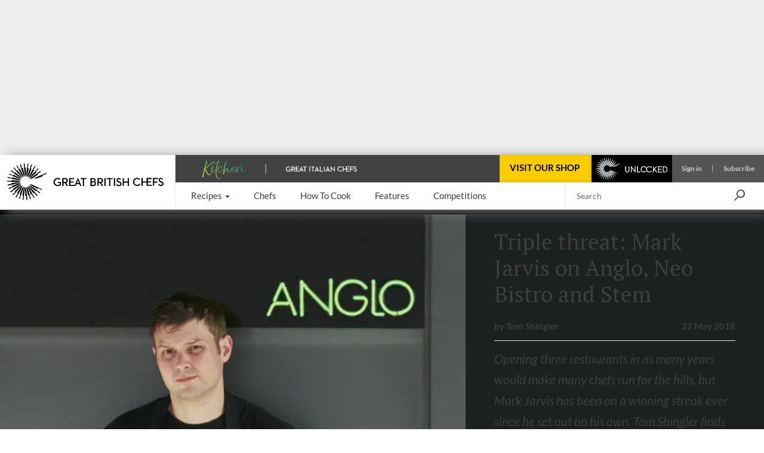

--- FILE ---
content_type: text/html; charset=utf-8
request_url: https://www.greatbritishchefs.com/features/mark-jarvis
body_size: 41966
content:
<!DOCTYPE html>
    <html lang="en" xmlns="http://www.w3.org/1999/xhtml" xmlns:og="http://ogp.me/ns#" xmlns:fb="https://www.facebook.com/2008/fbml">
      <head prefix="og: http://ogp.me/ns">
        <link rel="stylesheet" type="text/css" href="/assets/shared-components.79f19367.css">
        <link rel="stylesheet" type="text/css" href="/assets/newsletter-signup.b91f112f.css">
        <link rel="stylesheet" type="text/css" href="/assets/content.6722966a.css">
        <link rel="stylesheet" type="text/css" href="/assets/recipes.c8b686cb.css">
        <link rel="stylesheet" type="text/css" href="/assets/_default.page.client.e9bf256e.css">
        <link rel="preload" href="/assets/gbc-iconset-2017-11-13.71924b66.woff" as="font" type="font/woff" crossorigin>
        <meta charset="UTF-8" />
        <meta name="viewport" content="width=device-width, initial-scale=1.0" />
        <!-- Critical font preloads -->
        <link rel="preload" href="https://fonts.gstatic.com/s/lato/v14/S6uyw4BMUTPHjx4wXg.woff2" as="font" type="font/woff2" crossorigin>
<link rel="preload" href="https://fonts.gstatic.com/s/ptserif/v18/EJRVQgYoZZY2vCFuvAFWzr8.woff2" as="font" type="font/woff2" crossorigin>
<link rel="preload" href="https://fonts.gstatic.com/s/lato/v14/S6u9w4BMUTPHh6UVSwiPGQ.woff2" as="font" type="font/woff2" crossorigin>
<link rel="preload" href="https://fonts.gstatic.com/s/lato/v14/S6u8w4BMUTPHjxsAXC-q.woff2" as="font" type="font/woff2" crossorigin>
        <!-- Hero image preload -->
        <link rel="preload" media="(max-width:767.98px)" as="image" imagesrcset="https://media-cdn2.greatbritishchefs.com/media/ix5fiivf/img75609.whqc_320x213q80fpt225fpl413.webp 1x, https://media-cdn2.greatbritishchefs.com/media/ix5fiivf/img75609.whqc_640x426q80fpt225fpl413.webp 2x" type="image/webp">
<link rel="preload" media="(min-width:768px) and (max-width:991.98px)" as="image" imagesrcset="https://media-cdn2.greatbritishchefs.com/media/ix5fiivf/img75609.whqc_786x524q80fpt225fpl413.webp 1x, https://media-cdn2.greatbritishchefs.com/media/ix5fiivf/img75609.whqc_1572x1048q80fpt225fpl413.webp 2x" type="image/webp">
<link rel="preload" media="(min-width:992px) and (max-width:1199.98px)" as="image" imagesrcset="https://media-cdn2.greatbritishchefs.com/media/ix5fiivf/img75609.whqc_468x312q80fpt225fpl413.webp 1x, https://media-cdn2.greatbritishchefs.com/media/ix5fiivf/img75609.whqc_936x624q80fpt225fpl413.webp 2x" type="image/webp">
<link rel="preload" media="(min-width:1200px) and (max-width:1399.98px)" as="image" imagesrcset="https://media-cdn2.greatbritishchefs.com/media/ix5fiivf/img75609.whqc_563x375q80fpt225fpl413.webp 1x, https://media-cdn2.greatbritishchefs.com/media/ix5fiivf/img75609.whqc_1126x750q80fpt225fpl413.webp 2x" type="image/webp">
<link rel="preload" media="(min-width:1400px) and (max-width: 1599.98px)" as="image" imagesrcset="https://media-cdn2.greatbritishchefs.com/media/ix5fiivf/img75609.whqc_683x455q80fpt225fpl413.webp 1x, https://media-cdn2.greatbritishchefs.com/media/ix5fiivf/img75609.whqc_1366x910q80fpt225fpl413.webp 2x" type="image/webp">
<link rel="preload" media="(min-width:1600px)" as="image" imagesrcset="https://media-cdn2.greatbritishchefs.com/media/ix5fiivf/img75609.whqc_1022x681q80fpt225fpl413.webp 1x, https://media-cdn2.greatbritishchefs.com/media/ix5fiivf/img75609.whqc_2044x1362q80fpt225fpl413.webp 2x" type="image/webp">
        
        <link rel="preconnect" href="https://viewably.greatbritishchefs.com" crossorigin>
    
        <link rel="preconnect" href="https://www.googletagmanager.com"/>
        
        <!-- Bootstrap -->
        <link rel="stylesheet" href="/static-content/gbc-bootstrap.css">
        <link rel="icon" type="image/png" href="/icons/favicon-32x32.png" sizes="32x32" />
        <link rel="icon" type="image/png" href="/icons/favicon-96x96.png" sizes="96x96" />
        <link rel="apple-touch-icon" href="/icons/apple-touch-icon-180x180.png" />
        <link rel="shortcut icon" href="/icons/favicon.ico" />
        <link rel="manifest" href="/manifest.webmanifest" />
        <link rel="canonical" href="https://www.greatbritishchefs.com/features/mark-jarvis" />
        <meta name="description" content="Opening Anglo, Neo Bistro and Stem, Mark Jarvis has been on a winning streak ever since he set out on his own. Tom Shingler finds out what drives him and how each of his restaurants develop their own personality." />
        <title>Mark Jarvis Chef - Great British Chefs</title>
        <!--Open Graph Meta tags-->
        <meta property="og:title" content="Mark Jarvis Chef" />
        <meta property="og:image" content="https://media-cdn2.greatbritishchefs.com/media/ix5fiivf/img75609.whqc_1426x713q80fpt225fpl414.jpg" />
        <meta property="og:site_name" content="Great British Chefs" />
        <meta property="og:description" content="Opening Anglo, Neo Bistro and Stem, Mark Jarvis has been on a winning streak ever since he set out on his own. Tom Shingler finds out what drives him and how each of his restaurants develop their own personality." />
        <meta property="og:type" content="website" />
        <meta property="og:image" content="https://media-cdn2.greatbritishchefs.com/media/ix5fiivf/img75609.whqc_735x1102q80fpt225fpl414.jpg" />
        <!--Twitter Meta tags-->
        <meta name="twitter:site" content="@gbchefs">
        <meta name="twitter:creator" content="@gbchefs">
        <meta name="twitter:title" content="Mark Jarvis Chef">
        <meta name="twitter:image" content="https://media-cdn2.greatbritishchefs.com/media/ix5fiivf/img75609.whqc_1426x713q80fpt225fpl414.jpg">
        <meta name="twitter:description" content="Opening Anglo, Neo Bistro and Stem, Mark Jarvis has been on a winning streak ever since he set out on his own. Tom Shingler finds out what drives him and how each of his restaurants develop their own personality.">
        <meta name="twitter:card" content="summary_large_image">
        
        <!--FaceBook Meta tags-->
        <meta property="fb:app_id" content="200937473307040" />
        <meta property="article:author" content="https://www.facebook.com/greatbritishchefs" />
        <script>
        if('serviceWorker' in navigator) { window.addEventListener('load', () => { 
            console.debug('navigator.serviceWorker.register - sw.js')
            navigator.serviceWorker.register('/sw.js', { scope: '/' })})}
        </script>
        <script>
        window.__gbcRuntimeEnvironmentSettings = {"identityUrl":"https://identity.greatbritishchefs.com","webBaseUrlForClient":"https://www.greatbritishchefs.com","clientId":"gbc_site_frontend","apiBaseUrlForClient":"https://api.greatbritishchefs.com"};
        </script>
       
        <script>
        //Decide which test bucket user belongs to
        window.__gbcGlobalFunctions = window.__gbcGlobalFunctions || {};
        window.__gbcGlobalFunctions.getOrInitializeUserTestClass = function() {
          // Overriden for active A/B tests
          return null;
        }
        window.__gbcGlobalFunctions.getUserData = function() {
          try{
              // Check if localStorage is available
              if (!window.localStorage || typeof window.localStorage.getItem !== "function") {
                console.warn("MembershipAccess: localStorage is not available, returning defaults");
                return { };
              }
 
              var userId = window.localStorage.getItem("storedUserId") || null;
              var userTier = window.localStorage.getItem("storedUserTier") || null;

              return { userId, userTier };

          } catch (e) {
              console.error("MembershipAccess: Unable to retrieve user data:", e);
              return { userId: null, userTier: null };
          }
        }
        </script>
        
    <script>
    window.viewably = (function(vx, reqSimpleUrl, env, ssr) {
        vx.pv = '__err1'; 
        vx.ssr = ssr;
        vx.pvv_path = reqSimpleUrl;
        vx.env = env;
        if (window.__gbcGlobalFunctions && typeof window.__gbcGlobalFunctions.getOrInitializeUserTestClass === "function") {
          vx.pvv_testClass = window.__gbcGlobalFunctions.getOrInitializeUserTestClass();
        }
          try {
            if (window.crypto && typeof window.crypto.randomUUID === "function") {
                vx.pv = window.crypto.randomUUID();
            } else {
                vx.pv = Math.random().toString(36).substr(2);
            }
            var scriptEl = document.createElement("script");
            var queryParam = new URLSearchParams({pv: vx.pv, ssr: vx.ssr, env: vx.env, pvv_path: vx.pvv_path,pvv_testClass: vx.pvv_testClass }).toString();
            scriptEl.src = 'https://viewably.greatbritishchefs.com/init-jsscript?' + queryParam;
            scriptEl.async = true;
            document.head.appendChild(scriptEl);
        } catch (error) {
            console.error("viewably init error occurred:", error);
        }
        return vx;
    })(window.viewably || {},   'www.greatbritishchefs.com/features/mark-jarvis', 'prod', 'testAug25');
    </script>
    
        <script>
// Define dataLayer and the gtag function.
window.dataLayer = window.dataLayer || [];
function gtag(){ window.dataLayer.push(arguments);}

// Set default consent to 'denied' as a placeholder
// Determine actual values based on your own requirements
gtag('consent', 'default', {
  'ad_storage': 'denied',
  'ad_user_data': 'denied',
  'ad_personalization': 'denied',
  'analytics_storage': 'denied',
  'wait_for_update': 500
});

dataLayer.push({
    'event': 'default_consent'
  });
</script>
<script async src="https://www.googletagmanager.com/gtag/js?id=G-WJLFG1BX4N"></script>
<script>

var __gbcGA4Init= (function() {
try {
  // Initialize your data here
  return {
    user_ab_test: window.__gbcGlobalFunctions.getOrInitializeUserTestClass(),
    userData: window.__gbcGlobalFunctions.getUserData()
  };
} catch (e) {
  console.error("Error occurred while initializing __gbcGA4Init object:", e);
 }
})() || {user_ab_test:null};

if (!__gbcGA4Init.userData) {
  __gbcGA4Init.userData = {};
}
 
  gtag('js', new Date());
  var gtagConfig = {
    user_properties: {}
  };

  var canSendUserIdToGA = (function(){
  try {
    var gbcConsentDescription = JSON.parse(window.localStorage.getItem("gbcConsentDescription") || "{}");
    if (gbcConsentDescription) return gbcConsentDescription.canSendUserIdToGA;
    return null;
    } catch (e) {
    console.error("Unable to read consent data. No user info will be in GTAG. Reason: ", e);
    return undefined;
  }})();
  
  if (canSendUserIdToGA) {
      //Only attach user ID if consent is given
      gtagConfig['user_id'] = __gbcGA4Init.userData.userId;
  }

    //old 'event' way to send membership - will be removed soon
    gtagConfig['membership_tier'] = __gbcGA4Init.userData.userTier;
    gtagConfig['user_test_class']= __gbcGA4Init.user_ab_test;

    //new way to send A/B test class and userTier- user property
    gtagConfig['user_properties']['user_ab_test'] = __gbcGA4Init.user_ab_test;
    gtagConfig['user_properties']['user_tier'] = __gbcGA4Init.userData.userTier;
  
    try{
      if (document.location.href.indexOf("ga4debug=1") > -1){
        gtagConfig['debug_mode'] = true;
      }
    }catch(e){
      console.error("Error occurred while checking GA4 debug mode:", e);
    }
 
  // Using Google Consent mode V2 - No information will be sent before consent is given
  console.log("GA4 Initializing gtag with config:", gtagConfig);
  gtag('config', 'G-WJLFG1BX4N', gtagConfig);
 
</script>
        <script async src="https://securepubads.g.doubleclick.net/tag/js/gpt.js" crossorigin="anonymous"></script>
<script>
var googletag = googletag || {}; googletag.cmd = googletag.cmd || [];

  googletag.cmd.push(function(){
    dataKeys = {"HasSponsor":"no","PageTitle":"mark jarvis chef","Type":"contentpage","Site":"Production","Partition":"GBC"};
    try{
    dataKeys.UserTier = window.localStorage && typeof window.localStorage.getItem === "function" && window.localStorage.getItem('storedUserTier');
    if (!dataKeys.UserTier) {dataKeys.UserTier ='Unknown'}
    } catch(e){
      console.error('GoogleAdUnit - Getting UserTier failed : ' + e.message,e);
      dataKeys.UserTier ='Unknown';
    }

    for(var key in dataKeys){
      if (dataKeys.hasOwnProperty(key)) {
        console.debug('GoogleAdUnit Key-value : ' + key + ' = ' + dataKeys[key])
        googletag.pubads().setTargeting(key, dataKeys[key]);
      }
    }
    console.debug('GoogleAdUnit Targetting completed');      
  }); 
  
function testStaticallyRenderedGoogleAdUnitCouldBeEventuallyRenderedAndGetAdElement(adZoneInfoString, adElementId, adSpecStopPointMin, adSpecStopPointMax) {
  function ignoreAdBlock(message){
        message = message || "No message";
        console.debug("GoogleAdUnit ignored: "+ adZoneInfoString +' : ' + message);
    }  
try {
  var respWidth = window.screen.width;
      if (adSpecStopPointMin > respWidth || adSpecStopPointMax < respWidth) {
        ignoreAdBlock("Resolution out of range: Threshold " + adSpecStopPointMin + " - " + adSpecStopPointMax + "px, Screen width: " + respWidth + "px");
        return false;
    }

  var isProbablyGoldOrSilver = window.localStorage && typeof window.localStorage.getItem === "function" && /gold|silver/i.test(window.localStorage.getItem('storedUserTier'));

  if (isProbablyGoldOrSilver) {
      if (/HeaderOptions/i.test(adZoneInfoString)) {
          ignoreAdBlock('Block removed for gold / silver user')
          return false;
      }
  }
  return true;
 } catch(e) {
   console.error('testStaticallyRenderedGoogleAdUnitCouldBeEventuallyRenderedAndGetAdElement failed for ' + adZoneInfoString + ' : ' + e.message,e); 
   return false;
 }
}

          (function (adZoneInfoString,adElementId,adSpecStopPointMin, adSpecStopPointMax){
            if (testStaticallyRenderedGoogleAdUnitCouldBeEventuallyRenderedAndGetAdElement(adZoneInfoString, adElementId, adSpecStopPointMin, adSpecStopPointMax)) {
              console.debug('GoogleAdUnit: cmd.push '+adZoneInfoString);
            
            googletag.cmd.push(function() {
              console.debug('GoogleAdUnit: defineSlot '+adZoneInfoString);
              googletag.defineSlot('/11464905/HeaderOptions', [970, 250], adElementId).addService(googletag.pubads());
            })    
          }
          })('HeaderOptions-0: HeaderOptions 970x250 - Desktop/992-10000', 'HeaderOptions-0',  992, 10000);
          

          (function (adZoneInfoString,adElementId,adSpecStopPointMin, adSpecStopPointMax){
            if (testStaticallyRenderedGoogleAdUnitCouldBeEventuallyRenderedAndGetAdElement(adZoneInfoString, adElementId, adSpecStopPointMin, adSpecStopPointMax)) {
              console.debug('GoogleAdUnit: cmd.push '+adZoneInfoString);
            
            googletag.cmd.push(function() {
              console.debug('GoogleAdUnit: defineSlot '+adZoneInfoString);
              googletag.defineSlot('/11464905/rhsDouble', [300, 600], adElementId).addService(googletag.pubads());
            })    
          }
          })('rhsDouble-1: rhsDouble 300x600 - TabletDesktop/768-10000', 'rhsDouble-1',  768, 10000);
          

          (function (adZoneInfoString,adElementId,adSpecStopPointMin, adSpecStopPointMax){
           console.debug('GoogleAdUnit: slot will not be defined in the head (lazyLoad) '+adZoneInfoString);
          })('mobile_mpu_bottom-2: mobile_mpu_bottom 300x250 - Mobile/0-767', 'mobile_mpu_bottom-2', 767, 0);
          

    googletag.cmd.push(function(){
      googletag.pubads().enableSingleRequest();
      googletag.pubads().disableInitialLoad();
      googletag.enableServices();
      console.debug('GoogleAdUnit disableInitialLoad() && enableServices()');
    }); 
</script>
        

        
            <script type="application/ld+json">{"@context":"https://schema.org/","headline":"Mark Jarvis Chef","publisher":{"@type":"Organization","name":"Great British Chefs","url":"https://www.greatbritishchefs.com/","logo":{"@type":"ImageObject","url":"https://media-cdn2.greatbritishchefs.com/media/kxtop14a/gbc_logo1.svg","width":262,"height":62},"brand":{"@type":"Brand","name":"Great British Chefs"},"sameAs":["https://www.facebook.com/greatbritishchefs","https://www.instagram.com/gbchefs/","https://twitter.com/gbchefs","https://www.tiktok.com/@gbchefs","https://www.pinterest.co.uk/gbchefs/","https://www.youtube.com/@GreatBritishChefs","https://www.linkedin.com/company/great-british-chefs/"]},"isAccessibleForFree":true,"@type":["Article","NewsArticle"],"image":["https://media-cdn2.greatbritishchefs.com/media/ix5fiivf/img75609.whqc_1426x713q80fpt225fpl414.jpg"],"author":{"@type":"Person","name":"Tom Shingler","url":"/contributors/tom-shingler"},"datePublished":"2018-05-22T00:00:00Z","dateModified":"2025-02-14T22:30:55.75Z"}</script>
        
            <!-- application/ld+json carousel is not available for this page -->
            
        
        
      <script>
      try {
        if (window.localStorage){
            let lastLoggedInTimestamp=parseInt(window.localStorage["lastLoggedInTimestamp"]);
            let storedUserTier=window.localStorage["storedUserTier"];
            let currentTime = new Date().getTime();
            if ((/gold|silver/i.test(storedUserTier)) || (lastLoggedInTimestamp && lastLoggedInTimestamp < currentTime && currentTime < lastLoggedInTimestamp + 15 * 1000)){
                console.debug('TopAdBanner hidden: [%s, %s]',storedUserTier,lastLoggedInTimestamp)
                var headerAdStyle = document.createElement('style');
                headerAdStyle.type = 'text/css';
                headerAdStyle.innerHTML = '.ad-container.ad-container--is-HeaderOptions { display: none !important; }';
                document.head.appendChild(headerAdStyle);
            } else {
                console.debug('TopAdBanner shown: [%s, %s]',storedUserTier,lastLoggedInTimestamp)
            }
        }
       } catch(err) {
        console.warn('Top Ad Banner stays - unable to check if top banner needs to be hidden', err)
      }
      </script>
    
        <script>
      try {
        if (window.localStorage && window.localStorage.getItem('isProbablySubscribedToGbcWeeklyNewsletter') === 'true') {
            var defaultNewsletterStyle = document.createElement('style');
            defaultNewsletterStyle.type = 'text/css';
            defaultNewsletterStyle.innerHTML = '.newsletter__title-image-overlay { display: none !important; }';
            document.head.appendChild(defaultNewsletterStyle);
            console.debug('Default Newsletter Block is HIDDEN because window.localStorage.isProbablySubscribedToGbcWeeklyNewsletter is TRUE.')
        }
        else {
            console.debug('Default Newsletter Block is SHOWN by default.')
        }
      } catch (er) {
        console.error('An error occurred while trying to dynamically render Newsletter block.', er)
      }
      </script>
 
        </head>
      <body style="">
        <script>window.cmp_cdid = "b281a6d4c1c38";</script><script>if(!("gdprAppliesGlobally" in window)){window.gdprAppliesGlobally=true}if(!("cmp_id" in window)||window.cmp_id<1){window.cmp_id=0}if(!("cmp_cdid" in window)){window.cmp_cdid="b281a6d4c1c38"}if(!("cmp_params" in window)){window.cmp_params=""}if(!("cmp_host" in window)){window.cmp_host="b.delivery.consentmanager.net"}if(!("cmp_cdn" in window)){window.cmp_cdn="cdn.consentmanager.net"}if(!("cmp_proto" in window)){window.cmp_proto="https:"}if(!("cmp_codesrc" in window)){window.cmp_codesrc="0"}window.cmp_getsupportedLangs=function(){var b=["DE","EN","FR","IT","NO","DA","FI","ES","PT","RO","BG","ET","EL","GA","HR","LV","LT","MT","NL","PL","SV","SK","SL","CS","HU","RU","SR","ZH","TR","UK","AR","BS","JA","CY"];if("cmp_customlanguages" in window){for(var a=0;a<window.cmp_customlanguages.length;a++){b.push(window.cmp_customlanguages[a].l.toUpperCase())}}return b};window.cmp_getRTLLangs=function(){var a=["AR"];if("cmp_customlanguages" in window){for(var b=0;b<window.cmp_customlanguages.length;b++){if("r" in window.cmp_customlanguages[b]&&window.cmp_customlanguages[b].r){a.push(window.cmp_customlanguages[b].l)}}}return a};window.cmp_getlang=function(a){if(typeof(a)!="boolean"){a=true}if(a&&typeof(cmp_getlang.usedlang)=="string"&&cmp_getlang.usedlang!==""){return cmp_getlang.usedlang}return window.cmp_getlangs()[0]};window.cmp_extractlang=function(a){if(a.indexOf("cmplang=")!=-1){a=a.substr(a.indexOf("cmplang=")+8,2).toUpperCase();if(a.indexOf("&")!=-1){a=a.substr(0,a.indexOf("&"))}}else{a=""}return a};window.cmp_getlangs=function(){var h=window.cmp_getsupportedLangs();var g=[];var a=location.hash;var f=location.search;var e="cmp_params" in window?window.cmp_params:"";if(cmp_extractlang(a)!=""){g.push(cmp_extractlang(a))}else{if(cmp_extractlang(f)!=""){g.push(cmp_extractlang(f))}else{if(cmp_extractlang(e)!=""){g.push(cmp_extractlang(e))}else{if("cmp_setlang" in window&&window.cmp_setlang!=""){g.push(window.cmp_setlang.toUpperCase())}else{if("cmp_langdetect" in window&&window.cmp_langdetect==1){g.push(window.cmp_getPageLang())}else{g=window.cmp_getBrowserLangs()}}}}}var c=[];for(var d=0;d<g.length;d++){var b=g[d].toUpperCase();if(b.length<2){continue}if(h.indexOf(b)!=-1){c.push(b)}else{if(b.indexOf("-")!=-1){b=b.substr(0,2)}if(h.indexOf(b)!=-1){c.push(b)}}}if(c.length==0&&typeof(cmp_getlang.defaultlang)=="string"&&cmp_getlang.defaultlang!==""){return[cmp_getlang.defaultlang.toUpperCase()]}else{return c.length>0?c:["EN"]}};window.cmp_getPageLangs=function(){var a=window.cmp_getXMLLang();if(a!=""){a=[a.toUpperCase()]}else{a=[]}a=a.concat(window.cmp_getLangsFromURL());return a.length>0?a:["EN"]};window.cmp_getPageLang=function(){var a=window.cmp_getPageLangs();return a.length>0?a[0]:""};window.cmp_getLangsFromURL=function(){var c=window.cmp_getsupportedLangs();var b=location;var m="toUpperCase";var g=b.hostname[m]()+".";var a="/"+b.pathname[m]()+"/";a=a.split("_").join("-");a=a.split("//").join("/");a=a.split("//").join("/");var f=[];for(var e=0;e<c.length;e++){var j=a.substring(0,c[e].length+2);if(g.substring(0,c[e].length+1)==c[e]+"."){f.push(c[e][m]())}else{if(c[e].length==5){var k=c[e].substring(3,5)+"-"+c[e].substring(0,2);if(g.substring(0,k.length+1)==k+"."){f.push(c[e][m]())}}else{if(j=="/"+c[e]+"/"||j=="/"+c[e]+"-"){f.push(c[e][m]())}else{if(j=="/"+c[e].replace("-","/")+"/"||j=="/"+c[e].replace("-","/")+"/"){f.push(c[e][m]())}else{if(c[e].length==5){var k=c[e].substring(3,5)+"-"+c[e].substring(0,2);var h=a.substring(0,k.length+1);if(h=="/"+k+"/"||h=="/"+k.replace("-","/")+"/"){f.push(c[e][m]())}}}}}}}return f};window.cmp_getXMLLang=function(){var c=document.getElementsByTagName("html");if(c.length>0){c=c[0]}else{c=document.documentElement}if(c&&c.getAttribute){var a=c.getAttribute("xml:lang");if(typeof(a)!="string"||a==""){a=c.getAttribute("lang")}if(typeof(a)=="string"&&a!=""){a=a.split("_").join("-").toUpperCase();var b=window.cmp_getsupportedLangs();return b.indexOf(a)!=-1||b.indexOf(a.substr(0,2))!=-1?a:""}else{return""}}};window.cmp_getBrowserLangs=function(){var c="languages" in navigator?navigator.languages:[];var b=[];if(c.length>0){for(var a=0;a<c.length;a++){b.push(c[a])}}if("language" in navigator){b.push(navigator.language)}if("userLanguage" in navigator){b.push(navigator.userLanguage)}return b};(function(){var C=document;var D=C.getElementsByTagName;var o=window;var t="";var h="";var k="";var F=function(e){var i="cmp_"+e;e="cmp"+e+"=";var d="";var l=e.length;var K=location;var L=K.hash;var w=K.search;var u=L.indexOf(e);var J=w.indexOf(e);if(u!=-1){d=L.substring(u+l,9999)}else{if(J!=-1){d=w.substring(J+l,9999)}else{return i in o&&typeof(o[i])!=="function"?o[i]:""}}var I=d.indexOf("&");if(I!=-1){d=d.substring(0,I)}return d};var j=F("lang");if(j!=""){t=j;k=t}else{if("cmp_getlang" in o){t=o.cmp_getlang().toLowerCase();h=o.cmp_getlangs().slice(0,3).join("_");k=o.cmp_getPageLangs().slice(0,3).join("_");if("cmp_customlanguages" in o){var m=o.cmp_customlanguages;for(var y=0;y<m.length;y++){var a=m[y].l.toLowerCase();if(a==t){t="en"}}}}}var q=("cmp_proto" in o)?o.cmp_proto:"https:";if(q!="http:"&&q!="https:"){q="https:"}var n=("cmp_ref" in o)?o.cmp_ref:location.href;if(n.length>300){n=n.substring(0,300)}var A=function(l){var K=document;var N=K.getElementsByTagName;var P=K.createElement("script");P.setAttribute("data-cmp-ab","1");P.type="text/javascript";P.async=true;P.src=l;var O=["body","div","span","script","head"];var I="currentScript";var L="parentElement";var u="appendChild";var M="body";if(K[I]&&K[I][L]){K[I][L][u](P)}else{if(K[M]){K[M][u](P)}else{for(var w=0;w<O.length;w++){var J=N(O[w]);if(J.length>0){J[0][u](P);break}}}}};var b=F("design");var c=F("regulationkey");var z=F("gppkey");var s=F("att");var f=o.encodeURIComponent;var g;try{g=C.cookie.length>0}catch(B){g=false}var x=F("darkmode");if(x=="0"){x=0}else{if(x=="1"){x=1}else{try{if("matchMedia" in window&&window.matchMedia){var H=window.matchMedia("(prefers-color-scheme: dark)");if("matches" in H&&H.matches){x=1}}}catch(B){x=0}}}var p=q+"//"+o.cmp_host+"/delivery/cmp.php?";p+=("cmp_id" in o&&o.cmp_id>0?"id="+o.cmp_id:"")+("cmp_cdid" in o?"&cdid="+o.cmp_cdid:"")+"&h="+f(n);p+=(b!=""?"&cmpdesign="+f(b):"")+(c!=""?"&cmpregulationkey="+f(c):"")+(z!=""?"&cmpgppkey="+f(z):"");p+=(s!=""?"&cmpatt="+f(s):"")+("cmp_params" in o?"&"+o.cmp_params:"")+(g?"&__cmpfcc=1":"");p+=(x>0?"&cmpdarkmode=1":"");A(p+"&l="+f(t)+"&ls="+f(h)+"&lp="+f(k)+"&o="+(new Date()).getTime());if(!("cmp_quickstub" in window)){var r="js";var v=F("debugunminimized")!=""?"":".min";if(F("debugcoverage")=="1"){r="instrumented";v=""}if(F("debugtest")=="1"){r="jstests";v=""}var G=new Date();var E=G.getFullYear()+"-"+(G.getMonth()+1)+"-"+G.getDate();A(q+"//"+o.cmp_cdn+"/delivery/"+r+"/cmp_final"+v+".js?t="+E)}})();window.cmp_rc=function(c,b){var l;try{l=document.cookie}catch(h){l=""}var j="";var f=0;var g=false;while(l!=""&&f<100){f++;while(l.substr(0,1)==" "){l=l.substr(1,l.length)}var k=l.substring(0,l.indexOf("="));if(l.indexOf(";")!=-1){var m=l.substring(l.indexOf("=")+1,l.indexOf(";"))}else{var m=l.substr(l.indexOf("=")+1,l.length)}if(c==k){j=m;g=true}var d=l.indexOf(";")+1;if(d==0){d=l.length}l=l.substring(d,l.length)}if(!g&&typeof(b)=="string"){j=b}return(j)};window.cmp_stub=function(){var a=arguments;__cmp.a=__cmp.a||[];if(!a.length){return __cmp.a}else{if(a[0]==="ping"){if(a[1]===2){a[2]({gdprApplies:gdprAppliesGlobally,cmpLoaded:false,cmpStatus:"stub",displayStatus:"hidden",apiVersion:"2.2",cmpId:31},true)}else{a[2](false,true)}}else{if(a[0]==="getTCData"){__cmp.a.push([].slice.apply(a))}else{if(a[0]==="addEventListener"||a[0]==="removeEventListener"){__cmp.a.push([].slice.apply(a))}else{if(a.length==4&&a[3]===false){a[2]({},false)}else{__cmp.a.push([].slice.apply(a))}}}}}};window.cmp_dsastub=function(){var a=arguments;a[0]="dsa."+a[0];window.cmp_gppstub(a)};window.cmp_gppstub=function(){var c=arguments;__gpp.q=__gpp.q||[];if(!c.length){return __gpp.q}var h=c[0];var g=c.length>1?c[1]:null;var f=c.length>2?c[2]:null;var a=null;var j=false;if(h==="ping"){a=window.cmp_gpp_ping();j=true}else{if(h==="addEventListener"){__gpp.e=__gpp.e||[];if(!("lastId" in __gpp)){__gpp.lastId=0}__gpp.lastId++;var d=__gpp.lastId;__gpp.e.push({id:d,callback:g});a={eventName:"listenerRegistered",listenerId:d,data:true,pingData:window.cmp_gpp_ping()};j=true}else{if(h==="removeEventListener"){__gpp.e=__gpp.e||[];a=false;for(var e=0;e<__gpp.e.length;e++){if(__gpp.e[e].id==f){__gpp.e[e].splice(e,1);a=true;break}}j=true}else{__gpp.q.push([].slice.apply(c))}}}if(a!==null&&typeof(g)==="function"){g(a,j)}};window.cmp_gpp_ping=function(){return{gppVersion:"1.1",cmpStatus:"stub",cmpDisplayStatus:"hidden",signalStatus:"not ready",supportedAPIs:["2:tcfeuv2","5:tcfcav1","7:usnat","8:usca","9:usva","10:usco","11:usut","12:usct","13:usfl","14:usmt","15:usor","16:ustx","17:usde","18:usia","19:usne","20:usnh","21:usnj","22:ustn"],cmpId:31,sectionList:[],applicableSections:[0],gppString:"",parsedSections:{}}};window.cmp_addFrame=function(b){if(!window.frames[b]){if(document.body){var a=document.createElement("iframe");a.style.cssText="display:none";if("cmp_cdn" in window&&"cmp_ultrablocking" in window&&window.cmp_ultrablocking>0){a.src="//"+window.cmp_cdn+"/delivery/empty.html"}a.name=b;a.setAttribute("title","Intentionally hidden, please ignore");a.setAttribute("role","none");a.setAttribute("tabindex","-1");document.body.appendChild(a)}else{window.setTimeout(window.cmp_addFrame,10,b)}}};window.cmp_msghandler=function(d){var a=typeof d.data==="string";try{var c=a?JSON.parse(d.data):d.data}catch(f){var c=null}if(typeof(c)==="object"&&c!==null&&"__cmpCall" in c){var b=c.__cmpCall;window.__cmp(b.command,b.parameter,function(h,g){var e={__cmpReturn:{returnValue:h,success:g,callId:b.callId}};d.source.postMessage(a?JSON.stringify(e):e,"*")})}if(typeof(c)==="object"&&c!==null&&"__tcfapiCall" in c){var b=c.__tcfapiCall;window.__tcfapi(b.command,b.version,function(h,g){var e={__tcfapiReturn:{returnValue:h,success:g,callId:b.callId}};d.source.postMessage(a?JSON.stringify(e):e,"*")},b.parameter)}if(typeof(c)==="object"&&c!==null&&"__gppCall" in c){var b=c.__gppCall;window.__gpp(b.command,function(h,g){var e={__gppReturn:{returnValue:h,success:g,callId:b.callId}};d.source.postMessage(a?JSON.stringify(e):e,"*")},"parameter" in b?b.parameter:null,"version" in b?b.version:1)}if(typeof(c)==="object"&&c!==null&&"__dsaCall" in c){var b=c.__dsaCall;window.__dsa(b.command,function(h,g){var e={__dsaReturn:{returnValue:h,success:g,callId:b.callId}};d.source.postMessage(a?JSON.stringify(e):e,"*")},"parameter" in b?b.parameter:null,"version" in b?b.version:1)}};window.cmp_setStub=function(a){if(!(a in window)||(typeof(window[a])!=="function"&&typeof(window[a])!=="object"&&(typeof(window[a])==="undefined"||window[a]!==null))){window[a]=window.cmp_stub;window[a].msgHandler=window.cmp_msghandler;window.addEventListener("message",window.cmp_msghandler,false)}};window.cmp_setGppStub=function(a){if(!(a in window)||(typeof(window[a])!=="function"&&typeof(window[a])!=="object"&&(typeof(window[a])==="undefined"||window[a]!==null))){window[a]=window.cmp_gppstub;window[a].msgHandler=window.cmp_msghandler;window.addEventListener("message",window.cmp_msghandler,false)}};if(!("cmp_noiframepixel" in window)){window.cmp_addFrame("__cmpLocator")}if((!("cmp_disabletcf" in window)||!window.cmp_disabletcf)&&!("cmp_noiframepixel" in window)){window.cmp_addFrame("__tcfapiLocator")}if((!("cmp_disablegpp" in window)||!window.cmp_disablegpp)&&!("cmp_noiframepixel" in window)){window.cmp_addFrame("__gppLocator")}if((!("cmp_disabledsa" in window)||!window.cmp_disabledsa)&&!("cmp_noiframepixel" in window)){window.cmp_addFrame("__dsaLocator")}window.cmp_setStub("__cmp");if(!("cmp_disabletcf" in window)||!window.cmp_disabletcf){window.cmp_setStub("__tcfapi")}if(!("cmp_disablegpp" in window)||!window.cmp_disablegpp){window.cmp_setGppStub("__gpp")}if(!("cmp_disabledsa" in window)||!window.cmp_disabledsa){window.cmp_setGppStub("__dsa")};</script>
        <div id="app"><!--[--><div class="ad-container d-none ad-container--is-HeaderOptions d-lg-block" data-v-982e4179 data-v-f37d24b4><div class="overflow-hidden" style="" data-v-f37d24b4><div id="HeaderOptions-0" data-v-f37d24b4></div></div></div><div class="navbar-mobile__container d-lg-none d-lg-none" data-v-982e4179 data-v-34765f56><div class="navbar-mobile-header__container d-flex justify-content-between align-items-center w-100" data-v-34765f56><a class="navbar-mobile-logo" href="/" data-v-34765f56><picture nopin="nopin" data-v-34765f56><source srcset="https://media-cdn2.greatbritishchefs.com/media/kxtop14a/gbc_logo1.svg" type="image/svg+xml" data-v-34765f56><img src="https://media-cdn2.greatbritishchefs.com/media/3qolgqxn/gbc_knife_black_singleline_rgb_cropped.png" nopin="nopin" width="195" height="46" class="menu-logo" alt="Mobile Logo of Great British Chefs" data-v-34765f56></picture></a><div id="knife-burger" class="gbcicon-knives-3" data-event-label="Burger" role="button" aria-label="Menu" aria-expanded="false" aria-controls="dropdown-mobile" data-v-34765f56></div><!----></div><div id="dropdown-mobile" class="navbar-mobile-body__Container" data-v-34765f56><ul class="ps-0" data-v-34765f56><!--[--><li class="navbar-mobile-menu-item" data-v-34765f56><div data-v-34765f56><span class="menu-item-text" data-v-34765f56>Recipes</span><span class="gbcicon-arrow-right" data-v-34765f56></span></div><!----><!----></li><li class="navbar-mobile-menu-item" data-v-34765f56><!----><!----><a href="https://www.greatbritishchefs.com/chefs" data-v-34765f56>Chefs</a></li><li class="navbar-mobile-menu-item" data-v-34765f56><!----><!----><a href="https://www.greatbritishchefs.com/how-to-cook" data-v-34765f56>How To Cook</a></li><li class="navbar-mobile-menu-item" data-v-34765f56><!----><!----><a href="https://www.greatbritishchefs.com/features" data-v-34765f56>Features</a></li><li class="navbar-mobile-menu-item" data-v-34765f56><!----><!----><a href="https://www.greatbritishchefs.com/competitions" data-v-34765f56>Competitions</a></li><!--]--><li class="menu-search-button" data-event-label="Search Dropdown" role="button" data-v-34765f56><!--[--><div class="w-100" data-v-a64a7766><span class="gbcicon-search" aria-label="Search" data-v-a64a7766></span></div><div data-v-a64a7766><div class="offcanvas offcanvas-end border-0 pt-5 w-100 search-overlay" data-v-a64a7766><div class="d-flex justify-content-between align-baseline px-4" data-v-a64a7766><h5 class="search-overlay__heading pe-4" data-v-a64a7766>Search by ingredient, dish or cuisine</h5><div type="button" class="search-overlay__btn-close ps-4" data-v-a64a7766><span class="gbcicon gbcicon-cross-big-2" data-v-a64a7766></span></div></div><div class="d-flex flex-column px-4" data-v-a64a7766><div class="d-flex flex-row pt-4 pb-2 search-overlay__input-container" data-v-a64a7766><input class="flex-grow-1 pe-2" type="text" value="" data-v-a64a7766><span role="button" aria-label="Search" class="gbcicon-search d-inline-block ps-2 fs-5 align-self-end" data-v-a64a7766></span></div><div data-v-a64a7766><!--[--><div class="d-flex flex-column" data-v-6945ba19><div class="d-flex flex-row pt-3" data-v-6945ba19><!--[--><div class="pe-3" data-v-6945ba19><h3 class="search-list__title--active search-list__title fs-6" role="button" data-v-6945ba19>Popular</h3></div><div class="pe-3" data-v-6945ba19><h3 class="search-list__title fs-6" role="button" data-v-6945ba19>Search history</h3></div><!--]--></div><div class="pt-2" data-v-6945ba19><!--[--><div class="py-1 px-3" data-v-6945ba19><h3 role="button" class="fs-6 text-uppercase" data-v-6945ba19>Chicken</h3></div><div class="py-1 px-3" data-v-6945ba19><h3 role="button" class="fs-6 text-uppercase" data-v-6945ba19>Lamb</h3></div><div class="py-1 px-3" data-v-6945ba19><h3 role="button" class="fs-6 text-uppercase" data-v-6945ba19>Salmon</h3></div><div class="py-1 px-3" data-v-6945ba19><h3 role="button" class="fs-6 text-uppercase" data-v-6945ba19>Venison</h3></div><div class="py-1 px-3" data-v-6945ba19><h3 role="button" class="fs-6 text-uppercase" data-v-6945ba19>Sea Bass</h3></div><div class="py-1 px-3" data-v-6945ba19><h3 role="button" class="fs-6 text-uppercase" data-v-6945ba19>Duck</h3></div><div class="py-1 px-3" data-v-6945ba19><h3 role="button" class="fs-6 text-uppercase" data-v-6945ba19>Michelin</h3></div><div class="py-1 px-3" data-v-6945ba19><h3 role="button" class="fs-6 text-uppercase" data-v-6945ba19>Vegetarian</h3></div><div class="py-1 px-3" data-v-6945ba19><h3 role="button" class="fs-6 text-uppercase" data-v-6945ba19>Dessert</h3></div><div class="py-1 px-3" data-v-6945ba19><h3 role="button" class="fs-6 text-uppercase" data-v-6945ba19>Cod</h3></div><!--]--></div><!----></div><!----><!--]--></div></div></div></div><!----><!----><!--]--></li></ul><div class="navbar-mobile-sub-menu__container" data-v-34765f56><div class="navbar-mobile-sub-menu__header" data-v-34765f56><div class="navbar-mobile-back__container" data-v-34765f56><span class="fa gbcicon-arrow-left" data-v-34765f56></span></div><div class="navbar-mobile-header-link__container" data-v-34765f56><span data-v-34765f56>Recipes</span></div><div class="navbar-mobile-header-link__container emptyToCenterHeaderLink" data-v-34765f56></div></div><ul class="navbar-mobile-sub-menu__List" data-v-34765f56><!--[--><li class="navbar-mobile-sub-menu-item" data-v-34765f56><span class="menu-item-text" data-v-34765f56>Everyday and easy</span><span class="gbcicon-arrow-right" data-v-34765f56></span></li><li class="navbar-mobile-sub-menu-item" data-v-34765f56><span class="menu-item-text" data-v-34765f56>Main ingredients</span><span class="gbcicon-arrow-right" data-v-34765f56></span></li><li class="navbar-mobile-sub-menu-item" data-v-34765f56><span class="menu-item-text" data-v-34765f56>Vegetarian main ingredients</span><span class="gbcicon-arrow-right" data-v-34765f56></span></li><li class="navbar-mobile-sub-menu-item" data-v-34765f56><span class="menu-item-text" data-v-34765f56>Carbohydrates</span><span class="gbcicon-arrow-right" data-v-34765f56></span></li><li class="navbar-mobile-sub-menu-item" data-v-34765f56><span class="menu-item-text" data-v-34765f56>Fish and Seafood</span><span class="gbcicon-arrow-right" data-v-34765f56></span></li><li class="navbar-mobile-sub-menu-item" data-v-34765f56><span class="menu-item-text" data-v-34765f56>Meal Type</span><span class="gbcicon-arrow-right" data-v-34765f56></span></li><li class="navbar-mobile-sub-menu-item" data-v-34765f56><span class="menu-item-text" data-v-34765f56>Diets</span><span class="gbcicon-arrow-right" data-v-34765f56></span></li><li class="navbar-mobile-sub-menu-item" data-v-34765f56><span class="menu-item-text" data-v-34765f56>Courses</span><span class="gbcicon-arrow-right" data-v-34765f56></span></li><li class="navbar-mobile-sub-menu-item" data-v-34765f56><span class="menu-item-text" data-v-34765f56>Cuisine</span><span class="gbcicon-arrow-right" data-v-34765f56></span></li><li class="navbar-mobile-sub-menu-item" data-v-34765f56><span class="menu-item-text" data-v-34765f56>Michelin and Advanced</span><span class="gbcicon-arrow-right" data-v-34765f56></span></li><!--]--></ul></div><!--[--><div class="navbar-mobile-l3-sub-menu__container" data-v-34765f56><div class="navbar-mobile-l3-sub-menu__header" data-v-34765f56><div class="navbar-mobile-l3-back__container" data-v-34765f56><span class="gbcicon-arrow-left" data-v-34765f56></span></div><div class="navbar-mobile-l3-header-link__container" data-v-34765f56><span data-v-34765f56>Everyday and easy</span></div><div class="navbar-mobile-header-link__container emptyToCenterHeaderLink" data-v-34765f56></div></div><ul class="navbar-mobile-sub-menu__List" data-v-34765f56><!--[--><li class="navbar-mobile-sub-menu-item" data-v-34765f56><a href="/collections/midweek-meal-recipes" data-v-34765f56>Midweek meal</a></li><li class="navbar-mobile-sub-menu-item" data-v-34765f56><a href="/collections/quick-recipes" data-v-34765f56>Quick</a></li><li class="navbar-mobile-sub-menu-item" data-v-34765f56><a href="/collections/quick-pasta-recipes" data-v-34765f56>Quick pasta</a></li><li class="navbar-mobile-sub-menu-item" data-v-34765f56><a href="/collections/easy-cake-recipes" data-v-34765f56>Easy cake</a></li><!--]--><li class="navbar-mobile-sub-menu-item" data-v-34765f56><a href="/collections/easy-recipes" data-v-34765f56>See all easy recipes</a></li></ul></div><div class="navbar-mobile-l3-sub-menu__container" data-v-34765f56><div class="navbar-mobile-l3-sub-menu__header" data-v-34765f56><div class="navbar-mobile-l3-back__container" data-v-34765f56><span class="gbcicon-arrow-left" data-v-34765f56></span></div><div class="navbar-mobile-l3-header-link__container" data-v-34765f56><span data-v-34765f56>Main ingredients</span></div><div class="navbar-mobile-header-link__container emptyToCenterHeaderLink" data-v-34765f56></div></div><ul class="navbar-mobile-sub-menu__List" data-v-34765f56><!--[--><li class="navbar-mobile-sub-menu-item" data-v-34765f56><a href="/collections/chicken-recipes" data-v-34765f56>Chicken</a></li><li class="navbar-mobile-sub-menu-item" data-v-34765f56><a href="/collections/beef-recipes" data-v-34765f56>Beef</a></li><li class="navbar-mobile-sub-menu-item" data-v-34765f56><a href="/collections/lamb-recipes" data-v-34765f56>Lamb</a></li><li class="navbar-mobile-sub-menu-item" data-v-34765f56><a href="/collections/pork-recipes" data-v-34765f56>Pork</a></li><li class="navbar-mobile-sub-menu-item" data-v-34765f56><a href="/collections/salmon-recipes" data-v-34765f56>Salmon</a></li><!--]--><!----></ul></div><div class="navbar-mobile-l3-sub-menu__container" data-v-34765f56><div class="navbar-mobile-l3-sub-menu__header" data-v-34765f56><div class="navbar-mobile-l3-back__container" data-v-34765f56><span class="gbcicon-arrow-left" data-v-34765f56></span></div><div class="navbar-mobile-l3-header-link__container" data-v-34765f56><span data-v-34765f56>Vegetarian main ingredients</span></div><div class="navbar-mobile-header-link__container emptyToCenterHeaderLink" data-v-34765f56></div></div><ul class="navbar-mobile-sub-menu__List" data-v-34765f56><!--[--><li class="navbar-mobile-sub-menu-item" data-v-34765f56><a href="/collections/cheese-recipes" data-v-34765f56>Cheese</a></li><li class="navbar-mobile-sub-menu-item" data-v-34765f56><a href="/collections/egg-recipes" data-v-34765f56>Egg</a></li><li class="navbar-mobile-sub-menu-item" data-v-34765f56><a href="/collections/mushroom-recipes" data-v-34765f56>Mushroom</a></li><li class="navbar-mobile-sub-menu-item" data-v-34765f56><a href="/collections/tofu-recipes" data-v-34765f56>Tofu</a></li><!--]--><li class="navbar-mobile-sub-menu-item" data-v-34765f56><a href="/collections/vegetarian-recipes" data-v-34765f56>Vegetarian</a></li></ul></div><div class="navbar-mobile-l3-sub-menu__container" data-v-34765f56><div class="navbar-mobile-l3-sub-menu__header" data-v-34765f56><div class="navbar-mobile-l3-back__container" data-v-34765f56><span class="gbcicon-arrow-left" data-v-34765f56></span></div><div class="navbar-mobile-l3-header-link__container" data-v-34765f56><span data-v-34765f56>Carbohydrates</span></div><div class="navbar-mobile-header-link__container emptyToCenterHeaderLink" data-v-34765f56></div></div><ul class="navbar-mobile-sub-menu__List" data-v-34765f56><!--[--><li class="navbar-mobile-sub-menu-item" data-v-34765f56><a href="/collections/pasta-recipes" data-v-34765f56>Pasta</a></li><li class="navbar-mobile-sub-menu-item" data-v-34765f56><a href="/collections/potato-recipes" data-v-34765f56>Potato</a></li><li class="navbar-mobile-sub-menu-item" data-v-34765f56><a href="/collections/rice-recipes" data-v-34765f56>Rice</a></li><li class="navbar-mobile-sub-menu-item" data-v-34765f56><a href="/collections/noodle-recipes" data-v-34765f56>Noodle</a></li><li class="navbar-mobile-sub-menu-item" data-v-34765f56><a href="/collections/bread-recipes" data-v-34765f56>Bread</a></li><!--]--><!----></ul></div><div class="navbar-mobile-l3-sub-menu__container" data-v-34765f56><div class="navbar-mobile-l3-sub-menu__header" data-v-34765f56><div class="navbar-mobile-l3-back__container" data-v-34765f56><span class="gbcicon-arrow-left" data-v-34765f56></span></div><div class="navbar-mobile-l3-header-link__container" data-v-34765f56><span data-v-34765f56>Fish and Seafood</span></div><div class="navbar-mobile-header-link__container emptyToCenterHeaderLink" data-v-34765f56></div></div><ul class="navbar-mobile-sub-menu__List" data-v-34765f56><!--[--><li class="navbar-mobile-sub-menu-item" data-v-34765f56><a href="/collections/prawn-recipes" data-v-34765f56>Prawn</a></li><li class="navbar-mobile-sub-menu-item" data-v-34765f56><a href="/collections/cod-recipes" data-v-34765f56>Cod</a></li><li class="navbar-mobile-sub-menu-item" data-v-34765f56><a href="/collections/sea-bass-recipes" data-v-34765f56>Sea bass</a></li><li class="navbar-mobile-sub-menu-item" data-v-34765f56><a href="/collections/mackerel-recipes" data-v-34765f56>Mackerel</a></li><!--]--><li class="navbar-mobile-sub-menu-item" data-v-34765f56><a href="/collections/seafood-recipes" data-v-34765f56>See more fish and seafood recipes</a></li></ul></div><div class="navbar-mobile-l3-sub-menu__container" data-v-34765f56><div class="navbar-mobile-l3-sub-menu__header" data-v-34765f56><div class="navbar-mobile-l3-back__container" data-v-34765f56><span class="gbcicon-arrow-left" data-v-34765f56></span></div><div class="navbar-mobile-l3-header-link__container" data-v-34765f56><span data-v-34765f56>Meal Type</span></div><div class="navbar-mobile-header-link__container emptyToCenterHeaderLink" data-v-34765f56></div></div><ul class="navbar-mobile-sub-menu__List" data-v-34765f56><!--[--><li class="navbar-mobile-sub-menu-item" data-v-34765f56><a href="/collections/breakfast-recipes" data-v-34765f56>Breakfast</a></li><li class="navbar-mobile-sub-menu-item" data-v-34765f56><a href="/collections/lunch-recipes" data-v-34765f56>Lunch</a></li><li class="navbar-mobile-sub-menu-item" data-v-34765f56><a href="/collections/main-course-recipes" data-v-34765f56>Main course</a></li><li class="navbar-mobile-sub-menu-item" data-v-34765f56><a href="https://www.greatitalianchefs.com/collections/snack-recipes" data-v-34765f56>Snack</a></li><li class="navbar-mobile-sub-menu-item" data-v-34765f56><a href="/collections/cake-recipes" data-v-34765f56>Cake</a></li><!--]--><!----></ul></div><div class="navbar-mobile-l3-sub-menu__container" data-v-34765f56><div class="navbar-mobile-l3-sub-menu__header" data-v-34765f56><div class="navbar-mobile-l3-back__container" data-v-34765f56><span class="gbcicon-arrow-left" data-v-34765f56></span></div><div class="navbar-mobile-l3-header-link__container" data-v-34765f56><span data-v-34765f56>Diets</span></div><div class="navbar-mobile-header-link__container emptyToCenterHeaderLink" data-v-34765f56></div></div><ul class="navbar-mobile-sub-menu__List" data-v-34765f56><!--[--><li class="navbar-mobile-sub-menu-item" data-v-34765f56><a href="/collections/vegan-recipes" data-v-34765f56>Vegan</a></li><li class="navbar-mobile-sub-menu-item" data-v-34765f56><a href="/collections/vegetarian-recipes" data-v-34765f56>Vegetarian</a></li><li class="navbar-mobile-sub-menu-item" data-v-34765f56><a href="/collections/pescatarian-recipes" data-v-34765f56>Pescatarian</a></li><li class="navbar-mobile-sub-menu-item" data-v-34765f56><a href="/collections/gluten-free-recipes" data-v-34765f56>Gluten-free</a></li><li class="navbar-mobile-sub-menu-item" data-v-34765f56><a href="/collections/dairy-free-recipes" data-v-34765f56>Dairy-free</a></li><!--]--><!----></ul></div><div class="navbar-mobile-l3-sub-menu__container" data-v-34765f56><div class="navbar-mobile-l3-sub-menu__header" data-v-34765f56><div class="navbar-mobile-l3-back__container" data-v-34765f56><span class="gbcicon-arrow-left" data-v-34765f56></span></div><div class="navbar-mobile-l3-header-link__container" data-v-34765f56><span data-v-34765f56>Courses</span></div><div class="navbar-mobile-header-link__container emptyToCenterHeaderLink" data-v-34765f56></div></div><ul class="navbar-mobile-sub-menu__List" data-v-34765f56><!--[--><li class="navbar-mobile-sub-menu-item" data-v-34765f56><a href="/collections/canape-recipes" data-v-34765f56>Canapés</a></li><li class="navbar-mobile-sub-menu-item" data-v-34765f56><a href="/collections/starter-recipes" data-v-34765f56>Starters</a></li><li class="navbar-mobile-sub-menu-item" data-v-34765f56><a href="/collections/main-course-recipes" data-v-34765f56>Mains</a></li><li class="navbar-mobile-sub-menu-item" data-v-34765f56><a href="/collections/dessert-recipes" data-v-34765f56>Desserts</a></li><li class="navbar-mobile-sub-menu-item" data-v-34765f56><a href="/collections/petits-fours-recipes" data-v-34765f56>Petits fours</a></li><!--]--><!----></ul></div><div class="navbar-mobile-l3-sub-menu__container" data-v-34765f56><div class="navbar-mobile-l3-sub-menu__header" data-v-34765f56><div class="navbar-mobile-l3-back__container" data-v-34765f56><span class="gbcicon-arrow-left" data-v-34765f56></span></div><div class="navbar-mobile-l3-header-link__container" data-v-34765f56><span data-v-34765f56>Cuisine</span></div><div class="navbar-mobile-header-link__container emptyToCenterHeaderLink" data-v-34765f56></div></div><ul class="navbar-mobile-sub-menu__List" data-v-34765f56><!--[--><li class="navbar-mobile-sub-menu-item" data-v-34765f56><a href="/collections/mexican-recipes" data-v-34765f56>Mexican</a></li><li class="navbar-mobile-sub-menu-item" data-v-34765f56><a href="/collections/italian-recipes" data-v-34765f56>Italian</a></li><li class="navbar-mobile-sub-menu-item" data-v-34765f56><a href="/collections/indian-recipes" data-v-34765f56>Indian</a></li><li class="navbar-mobile-sub-menu-item" data-v-34765f56><a href="/collections/thai-recipes" data-v-34765f56>Thai</a></li><li class="navbar-mobile-sub-menu-item" data-v-34765f56><a href="/collections/chinese-recipes" data-v-34765f56>Chinese</a></li><!--]--><!----></ul></div><div class="navbar-mobile-l3-sub-menu__container" data-v-34765f56><div class="navbar-mobile-l3-sub-menu__header" data-v-34765f56><div class="navbar-mobile-l3-back__container" data-v-34765f56><span class="gbcicon-arrow-left" data-v-34765f56></span></div><div class="navbar-mobile-l3-header-link__container" data-v-34765f56><span data-v-34765f56>Michelin and Advanced</span></div><div class="navbar-mobile-header-link__container emptyToCenterHeaderLink" data-v-34765f56></div></div><ul class="navbar-mobile-sub-menu__List" data-v-34765f56><!--[--><li class="navbar-mobile-sub-menu-item" data-v-34765f56><a href="/collections/michelin-star-recipes" data-v-34765f56>Michelin star</a></li><li class="navbar-mobile-sub-menu-item" data-v-34765f56><a href="/collections/michelin-star-starter-recipes" data-v-34765f56>Michelin star starter</a></li><li class="navbar-mobile-sub-menu-item" data-v-34765f56><a href="https://www.greatitalianchefs.com/collections/michelin-star-dessert-recipes" data-v-34765f56>Michelin star dessert</a></li><li class="navbar-mobile-sub-menu-item" data-v-34765f56><a href="/collections/challenging-recipes" data-v-34765f56>Challenging</a></li><li class="navbar-mobile-sub-menu-item" data-v-34765f56><a href="/collections/dinner-party-recipes" data-v-34765f56>Dinner party</a></li><!--]--><!----></ul></div><!--]--><div class="navbar-mobile-sub-menu__container" data-v-34765f56><div class="navbar-mobile-sub-menu__header" data-v-34765f56><div class="navbar-mobile-back__container" data-v-34765f56><span class="fa gbcicon-arrow-left" data-v-34765f56></span></div><div class="navbar-mobile-header-link__container" data-v-34765f56><span data-v-34765f56>How to Cook</span></div><div class="navbar-mobile-header-link__container emptyToCenterHeaderLink" data-v-34765f56></div></div><ul class="navbar-mobile-sub-menu__List" data-v-34765f56><!--[--><li class="navbar-mobile-sub-menu-item" data-v-34765f56><span class="menu-item-text" data-v-34765f56>Meat and poultry</span><span class="gbcicon-arrow-right" data-v-34765f56></span></li><li class="navbar-mobile-sub-menu-item" data-v-34765f56><span class="menu-item-text" data-v-34765f56>Fish and seafood</span><span class="gbcicon-arrow-right" data-v-34765f56></span></li><li class="navbar-mobile-sub-menu-item" data-v-34765f56><span class="menu-item-text" data-v-34765f56>Vegetables</span><span class="gbcicon-arrow-right" data-v-34765f56></span></li><li class="navbar-mobile-sub-menu-item" data-v-34765f56><span class="menu-item-text" data-v-34765f56>Knife skills</span><span class="gbcicon-arrow-right" data-v-34765f56></span></li><li class="navbar-mobile-sub-menu-item" data-v-34765f56><span class="menu-item-text" data-v-34765f56>Cakes and baking</span><span class="gbcicon-arrow-right" data-v-34765f56></span></li><li class="navbar-mobile-sub-menu-item" data-v-34765f56><span class="menu-item-text" data-v-34765f56>Sous vide</span><span class="gbcicon-arrow-right" data-v-34765f56></span></li><li class="navbar-mobile-sub-menu-item" data-v-34765f56><span class="menu-item-text" data-v-34765f56>Pickling</span><span class="gbcicon-arrow-right" data-v-34765f56></span></li><li class="navbar-mobile-sub-menu-item" data-v-34765f56><span class="menu-item-text" data-v-34765f56>Chef tricks</span><span class="gbcicon-arrow-right" data-v-34765f56></span></li><!--]--></ul></div><!--[--><div class="navbar-mobile-l3-sub-menu__container" data-v-34765f56><div class="navbar-mobile-l3-sub-menu__header" data-v-34765f56><div class="navbar-mobile-l3-back__container" data-v-34765f56><span class="gbcicon-arrow-left" data-v-34765f56></span></div><div class="navbar-mobile-l3-header-link__container" data-v-34765f56><span data-v-34765f56>Meat and poultry</span></div><div class="navbar-mobile-header-link__container emptyToCenterHeaderLink" data-v-34765f56></div></div><ul class="navbar-mobile-sub-menu__List" data-v-34765f56><!--[--><li class="navbar-mobile-sub-menu-item" data-v-34765f56><a href="/how-to-cook/how-to-cook-chicken" data-v-34765f56>Chicken</a></li><li class="navbar-mobile-sub-menu-item" data-v-34765f56><a href="/how-to-cook/how-to-cook-beef" data-v-34765f56>Beef</a></li><li class="navbar-mobile-sub-menu-item" data-v-34765f56><a href="/how-to-cook/how-to-cook-lamb" data-v-34765f56>Lamb</a></li><li class="navbar-mobile-sub-menu-item" data-v-34765f56><a href="/how-to-cook/how-to-cook-pork" data-v-34765f56>Pork</a></li><li class="navbar-mobile-sub-menu-item" data-v-34765f56><a href="/how-to-cook/how-to-cook-duck" data-v-34765f56>Duck</a></li><!--]--><li class="navbar-mobile-sub-menu-item" data-v-34765f56><a href="/how-to-cook/how-to-cook-meat" data-v-34765f56>See all meat and poultry guides</a></li></ul></div><div class="navbar-mobile-l3-sub-menu__container" data-v-34765f56><div class="navbar-mobile-l3-sub-menu__header" data-v-34765f56><div class="navbar-mobile-l3-back__container" data-v-34765f56><span class="gbcicon-arrow-left" data-v-34765f56></span></div><div class="navbar-mobile-l3-header-link__container" data-v-34765f56><span data-v-34765f56>Fish and seafood</span></div><div class="navbar-mobile-header-link__container emptyToCenterHeaderLink" data-v-34765f56></div></div><ul class="navbar-mobile-sub-menu__List" data-v-34765f56><!--[--><li class="navbar-mobile-sub-menu-item" data-v-34765f56><a href="/how-to-cook/how-to-cook-monkfish" data-v-34765f56>Monkfish</a></li><li class="navbar-mobile-sub-menu-item" data-v-34765f56><a href="/how-to-cook/how-to-cook-haddock" data-v-34765f56>Haddock</a></li><li class="navbar-mobile-sub-menu-item" data-v-34765f56><a href="/how-to-cook/how-to-cook-sea-bass" data-v-34765f56>Sea bass</a></li><li class="navbar-mobile-sub-menu-item" data-v-34765f56><a href="/how-to-cook/how-to-cook-mackerel" data-v-34765f56>Mackerel</a></li><li class="navbar-mobile-sub-menu-item" data-v-34765f56><a href="/how-to-cook/how-to-cook-red-mullet" data-v-34765f56>Red mullet</a></li><!--]--><li class="navbar-mobile-sub-menu-item" data-v-34765f56><a href="/how-to-cook/how-to-cook-fish-and-seafood" data-v-34765f56>See all fish and seafood guides</a></li></ul></div><div class="navbar-mobile-l3-sub-menu__container" data-v-34765f56><div class="navbar-mobile-l3-sub-menu__header" data-v-34765f56><div class="navbar-mobile-l3-back__container" data-v-34765f56><span class="gbcicon-arrow-left" data-v-34765f56></span></div><div class="navbar-mobile-l3-header-link__container" data-v-34765f56><span data-v-34765f56>Vegetables</span></div><div class="navbar-mobile-header-link__container emptyToCenterHeaderLink" data-v-34765f56></div></div><ul class="navbar-mobile-sub-menu__List" data-v-34765f56><!--[--><li class="navbar-mobile-sub-menu-item" data-v-34765f56><a href="/how-to-cook/how-to-cook-beetroot" data-v-34765f56>Beetroot</a></li><li class="navbar-mobile-sub-menu-item" data-v-34765f56><a href="/how-to-cook/how-to-cook-butternut-squash" data-v-34765f56>Butternut squash</a></li><li class="navbar-mobile-sub-menu-item" data-v-34765f56><a href="/how-to-cook/how-to-cook-red-cabbage" data-v-34765f56>Red cabbage</a></li><li class="navbar-mobile-sub-menu-item" data-v-34765f56><a href="/how-to-cook/how-to-cook-sweet-potatoes" data-v-34765f56>Sweet potato</a></li><li class="navbar-mobile-sub-menu-item" data-v-34765f56><a href="/how-to-cook/how-to-cook-with-tomatoes" data-v-34765f56>Tomato</a></li><!--]--><li class="navbar-mobile-sub-menu-item" data-v-34765f56><a href="/how-to-cook/how-to-cook-vegetables" data-v-34765f56>See all vegetables guides</a></li></ul></div><div class="navbar-mobile-l3-sub-menu__container" data-v-34765f56><div class="navbar-mobile-l3-sub-menu__header" data-v-34765f56><div class="navbar-mobile-l3-back__container" data-v-34765f56><span class="gbcicon-arrow-left" data-v-34765f56></span></div><div class="navbar-mobile-l3-header-link__container" data-v-34765f56><span data-v-34765f56>Knife skills</span></div><div class="navbar-mobile-header-link__container emptyToCenterHeaderLink" data-v-34765f56></div></div><ul class="navbar-mobile-sub-menu__List" data-v-34765f56><!--[--><li class="navbar-mobile-sub-menu-item" data-v-34765f56><a href="/how-to-cook/butchery" data-v-34765f56>Butchery</a></li><li class="navbar-mobile-sub-menu-item" data-v-34765f56><a href="/how-to-cook/how-to-prepare-fish" data-v-34765f56>Fish preparation</a></li><li class="navbar-mobile-sub-menu-item" data-v-34765f56><a href="/how-to-cook/how-to-prepare-vegetables" data-v-34765f56>Vegetable preparation</a></li><li class="navbar-mobile-sub-menu-item" data-v-34765f56><a href="/how-to-cook/how-to-make-chiffonade" data-v-34765f56>Chiffonade</a></li><li class="navbar-mobile-sub-menu-item" data-v-34765f56><a href="/how-to-cook/how-to-sharpen-a-knife" data-v-34765f56>Sharpen a knife</a></li><!--]--><li class="navbar-mobile-sub-menu-item" data-v-34765f56><a href="/how-to-cook/introduction-to-knife-skills" data-v-34765f56>See all knife skills guides</a></li></ul></div><div class="navbar-mobile-l3-sub-menu__container" data-v-34765f56><div class="navbar-mobile-l3-sub-menu__header" data-v-34765f56><div class="navbar-mobile-l3-back__container" data-v-34765f56><span class="gbcicon-arrow-left" data-v-34765f56></span></div><div class="navbar-mobile-l3-header-link__container" data-v-34765f56><span data-v-34765f56>Cakes and baking</span></div><div class="navbar-mobile-header-link__container emptyToCenterHeaderLink" data-v-34765f56></div></div><ul class="navbar-mobile-sub-menu__List" data-v-34765f56><!--[--><li class="navbar-mobile-sub-menu-item" data-v-34765f56><a href="/how-to-cook/how-to-line-a-tart-tin" data-v-34765f56>Line a tart tin</a></li><li class="navbar-mobile-sub-menu-item" data-v-34765f56><a href="/how-to-cook/how-to-blind-bake" data-v-34765f56>Blind bake</a></li><li class="navbar-mobile-sub-menu-item" data-v-34765f56><a href="/how-to-cook/how-to-make-macarons" data-v-34765f56>Make macarons</a></li><li class="navbar-mobile-sub-menu-item" data-v-34765f56><a href="/how-to-cook/how-to-bake-cakes" data-v-34765f56>Bake cakes</a></li><li class="navbar-mobile-sub-menu-item" data-v-34765f56><a href="/how-to-cook/how-to-make-a-sweet-pastry" data-v-34765f56>Make sweet pastry</a></li><li class="navbar-mobile-sub-menu-item" data-v-34765f56><a href="/how-to-cook/how-to-make-biscuits" data-v-34765f56>Make biscuits</a></li><!--]--><!----></ul></div><div class="navbar-mobile-l3-sub-menu__container" data-v-34765f56><div class="navbar-mobile-l3-sub-menu__header" data-v-34765f56><div class="navbar-mobile-l3-back__container" data-v-34765f56><span class="gbcicon-arrow-left" data-v-34765f56></span></div><div class="navbar-mobile-l3-header-link__container" data-v-34765f56><span data-v-34765f56>Sous vide</span></div><div class="navbar-mobile-header-link__container emptyToCenterHeaderLink" data-v-34765f56></div></div><ul class="navbar-mobile-sub-menu__List" data-v-34765f56><!--[--><li class="navbar-mobile-sub-menu-item" data-v-34765f56><a href="/how-to-cook/how-to-cook-meat-sous-vide" data-v-34765f56>Sous vide meat</a></li><li class="navbar-mobile-sub-menu-item" data-v-34765f56><a href="/how-to-cook/how-to-cook-fish-sous-vide" data-v-34765f56>Sous vide fish</a></li><li class="navbar-mobile-sub-menu-item" data-v-34765f56><a href="/how-to-cook/how-to-cook-vegetables-sous-vide" data-v-34765f56>Sous vide vegetables</a></li><li class="navbar-mobile-sub-menu-item" data-v-34765f56><a href="/how-to-cook/how-to-cook-fruit-sous-vide" data-v-34765f56>Sous vide fruit</a></li><li class="navbar-mobile-sub-menu-item" data-v-34765f56><a href="/features/sous-vide-top-tips" data-v-34765f56>Tips and tricks</a></li><!--]--><li class="navbar-mobile-sub-menu-item" data-v-34765f56><a href="/how-to-cook/how-to-sous-vide" data-v-34765f56>See all sous vide guides</a></li></ul></div><div class="navbar-mobile-l3-sub-menu__container" data-v-34765f56><div class="navbar-mobile-l3-sub-menu__header" data-v-34765f56><div class="navbar-mobile-l3-back__container" data-v-34765f56><span class="gbcicon-arrow-left" data-v-34765f56></span></div><div class="navbar-mobile-l3-header-link__container" data-v-34765f56><span data-v-34765f56>Pickling</span></div><div class="navbar-mobile-header-link__container emptyToCenterHeaderLink" data-v-34765f56></div></div><ul class="navbar-mobile-sub-menu__List" data-v-34765f56><!--[--><li class="navbar-mobile-sub-menu-item" data-v-34765f56><a href="/how-to-cook/how-to-pickle-asparagus" data-v-34765f56>Pickled asparagus</a></li><li class="navbar-mobile-sub-menu-item" data-v-34765f56><a href="/how-to-cook/how-to-pickle-mackerel" data-v-34765f56>Pickled mackerel</a></li><li class="navbar-mobile-sub-menu-item" data-v-34765f56><a href="/how-to-cook/how-to-pickle-gooseberries" data-v-34765f56>Pickled gooseberries</a></li><li class="navbar-mobile-sub-menu-item" data-v-34765f56><a href="/how-to-cook/how-to-pickle-cucumber" data-v-34765f56>Pickled cucumber</a></li><li class="navbar-mobile-sub-menu-item" data-v-34765f56><a href="/how-to-cook/how-to-pickle-red-cabbage" data-v-34765f56>Pickled red cabbage</a></li><!--]--><li class="navbar-mobile-sub-menu-item" data-v-34765f56><a href="/campaigns/pickling-tips" data-v-34765f56>See all pickling guides</a></li></ul></div><div class="navbar-mobile-l3-sub-menu__container" data-v-34765f56><div class="navbar-mobile-l3-sub-menu__header" data-v-34765f56><div class="navbar-mobile-l3-back__container" data-v-34765f56><span class="gbcicon-arrow-left" data-v-34765f56></span></div><div class="navbar-mobile-l3-header-link__container" data-v-34765f56><span data-v-34765f56>Chef tricks</span></div><div class="navbar-mobile-header-link__container emptyToCenterHeaderLink" data-v-34765f56></div></div><ul class="navbar-mobile-sub-menu__List" data-v-34765f56><!--[--><li class="navbar-mobile-sub-menu-item" data-v-34765f56><a href="/how-to-cook/how-to-make-a-brine" data-v-34765f56>Brining</a></li><li class="navbar-mobile-sub-menu-item" data-v-34765f56><a href="/how-to-cook/how-to-make-fish-stock" data-v-34765f56>Fish stock</a></li><li class="navbar-mobile-sub-menu-item" data-v-34765f56><a href="/how-to-cook/how-to-cook-ribeye-steak-to-perfection" data-v-34765f56>Rib-eye steak</a></li><li class="navbar-mobile-sub-menu-item" data-v-34765f56><a href="/how-to-cook/how-to-make-chorizo-crisps" data-v-34765f56>Chorizo crisps</a></li><li class="navbar-mobile-sub-menu-item" data-v-34765f56><a href="/how-to-cook/how-to-make-pomme-puree" data-v-34765f56>Pomme purée</a></li><li class="navbar-mobile-sub-menu-item" data-v-34765f56><a href="/how-to-cook/how-to-make-crispy-chicken-skin" data-v-34765f56>Crispy chicken skin</a></li><!--]--><!----></ul></div><!--]--><div class="" data-v-34765f56 data-v-ca37c522><div class="d-flex flex-wrap flex-lg-nowrap actions-container p-3 p-lg-0 align-self-stretch" data-v-ca37c522><div class="actions-container__the-kitchen w-100 d-flex mb-3 mb-lg-0" data-v-ca37c522><button class="px-3 w-100 d-flex justify-content-center align-items-center" data-v-ca37c522><div class="actions-container__the-kitchen--text" data-v-ca37c522><img src="/static-content/the-kitchen-static-assets/kitchen-nav-btn.svg" alt="The Kitchen" data-v-ca37c522></div></button></div><div class="actions-container__visit-shop w-lg-auto mb-3 mb-lg-0" data-v-ca37c522><button class="px-3 w-100 d-flex justify-content-center align-items-center" data-v-ca37c522><!----><div class="actions-container__visit-shop--text" data-v-ca37c522>VISIT OUR SHOP</div></button></div><div class="actions-container__members-area w-lg-auto d-lg-flex mb-3 mb-lg-0" data-v-ca37c522><button class="px-2 w-100 d-flex justify-content-center align-items-center" data-v-ca37c522><!----><img class="d-block my-auto" src="/static-content/unlocked/gbc_unlocked_logo.svg" alt="gbc-unlocked-logo" data-v-ca37c522></button></div><div class="flex-fill me-2 me-lg-0 actions-container__sign-in" data-v-ca37c522><button class="px-3 w-100 d-flex justify-content-center align-items-center" data-v-ca37c522><div class="actions-container__sign-in--text" data-v-ca37c522>Sign in</div><!----></button></div><!----><div class="d-none d-lg-flex align-items-center actions-container__pipeline" data-v-ca37c522><span data-v-ca37c522>|</span></div><div class="flex-fill ms-2 ms-lg-0 actions-container__register" data-v-ca37c522><button class="px-3 w-100 d-flex justify-content-center align-items-center" data-v-ca37c522><div class="actions-container__register--text" data-v-ca37c522>Subscribe</div><!----></button></div><!----></div></div><div id="@mobileUserActionsContainerId" data-v-34765f56></div></div></div><!--[--><nav class="topBar-container w-100 d-none d-lg-block" data-v-e3e7d945><div class="navbar-container d-flex w-100 m-auto" data-v-e3e7d945><div class="menu-logo__container justify-content-center align-content-center" data-v-e3e7d945><a class="navbar-brand" href="/" data-v-e3e7d945><picture nopin="nopin" class="recirc-image" data-v-e3e7d945><source srcset="https://media-cdn2.greatbritishchefs.com/media/kxtop14a/gbc_logo1.svg" type="image/svg+xml" data-v-e3e7d945><img src="https://media-cdn2.greatbritishchefs.com/media/3qolgqxn/gbc_knife_black_singleline_rgb_cropped.png" nopin="nopin" class="menu-logo" width="262" height="62" alt="Logo of Great British Chefs" data-v-e3e7d945></picture></a></div><div class="navbar-rows__container w-100" data-v-e3e7d945><div id="nav-upper-row" class="d-none d-md-flex navbar-upper-row__container h-50 w-100 d-flex justify-content-between align-items-center" data-v-e3e7d945><div class="navbar__crossSite d-flex" data-v-e3e7d945><a href="https://www.greatbritishchefs.com/gbc-kitchen" data-v-e3e7d945><div class="navbar-theKitchenLink" data-v-e3e7d945><img src="/static-content/the-kitchen-static-assets/kitchen-nav-btn.svg" class="w-100" nopin="nopin" width="73" height="32" alt="Logo of GBC Kitchen" data-v-e3e7d945></div></a><div class="d-none d-lg-flex navbar__crossSite--pipeline" data-v-e3e7d945><span data-v-e3e7d945>|</span></div><div class="lazy-picture" data-v-e3e7d945><a id="head-banner-great-british-chefs" class="button-clean" href="https://www.greatitalianchefs.com/" data-v-e3e7d945><img class="navbar__crossSiteLogo" src="https://media-cdn2.greatbritishchefs.com/media/r1sipq0f/img48592.png" alt="Logo of Great Italian Chefs" nopin="nopin" width="1344" height="101" data-v-e3e7d945></a></div></div><div class="" data-v-e3e7d945 data-v-ca37c522><div class="d-flex flex-wrap flex-lg-nowrap actions-container p-3 p-lg-0 align-self-stretch" data-v-ca37c522><!----><div class="actions-container__visit-shop w-lg-auto mb-3 mb-lg-0" data-v-ca37c522><button class="px-3 w-100 d-flex justify-content-center align-items-center" data-v-ca37c522><!----><div class="actions-container__visit-shop--text" data-v-ca37c522>VISIT OUR SHOP</div></button></div><div class="actions-container__members-area w-lg-auto d-lg-flex mb-3 mb-lg-0" data-v-ca37c522><button class="px-2 w-100 d-flex justify-content-center align-items-center" data-v-ca37c522><!----><img class="d-block my-auto" src="/static-content/unlocked/gbc_unlocked_logo.svg" alt="gbc-unlocked-logo" data-v-ca37c522></button></div><div class="flex-fill me-2 me-lg-0 actions-container__sign-in" data-v-ca37c522><button class="px-3 w-100 d-flex justify-content-center align-items-center" data-v-ca37c522><div class="actions-container__sign-in--text" data-v-ca37c522>Sign in</div><!----></button></div><!----><div class="d-none d-lg-flex align-items-center actions-container__pipeline" data-v-ca37c522><span data-v-ca37c522>|</span></div><div class="flex-fill ms-2 ms-lg-0 actions-container__register" data-v-ca37c522><button class="px-3 w-100 d-flex justify-content-center align-items-center" data-v-ca37c522><div class="actions-container__register--text" data-v-ca37c522>Subscribe</div><!----></button></div><!----></div></div></div><div class="navbar-lower-row__container pe-3 align-self-stretch" data-v-e3e7d945 data-v-9682098d><div class="menu-navbar__container d-flex justify-content-between" data-v-9682098d><ul class="menu-navbar d-flex m-0 ps-3" data-v-9682098d><!--[--><li class="menu-navbar__title d-flex" data-v-9682098d><!----><!--[--><a class="d-flex align-items-center" role="button" data-v-8face948><span class="d-block" data-v-8face948>Recipes <span class="caret d-inline-block align-middle" data-v-8face948></span></span></a><ul class="dropdown-submenu py-4" role="menu" style="display:none;" data-v-8face948><li class="pt-2 pb-5" data-v-8face948><ul class="five-columns dropdown-menu__container justify-content-between list-unstyled p-0" data-v-8face948><!--[--><li class="px-3" data-v-8face948><ul class="p-0 d-flex flex-column list-unstyled" data-v-8face948><li class="dropdown-menu__groupHeader py-2 text-align-start" title="Everyday and easy" data-v-8face948>Everyday and easy</li><!--[--><li class="dropdown-menu__menuItem py-1 lh-sm" data-v-8face948><span class="active-item d-inline-block align-middle" data-v-8face948></span><a href="/collections/midweek-meal-recipes" data-v-8face948>Midweek meal</a></li><li class="dropdown-menu__menuItem py-1 lh-sm" data-v-8face948><span class="active-item d-inline-block align-middle" data-v-8face948></span><a href="/collections/quick-recipes" data-v-8face948>Quick</a></li><li class="dropdown-menu__menuItem py-1 lh-sm" data-v-8face948><span class="active-item d-inline-block align-middle" data-v-8face948></span><a href="/collections/quick-pasta-recipes" data-v-8face948>Quick pasta</a></li><li class="dropdown-menu__menuItem py-1 lh-sm" data-v-8face948><span class="active-item d-inline-block align-middle" data-v-8face948></span><a href="/collections/easy-cake-recipes" data-v-8face948>Easy cake</a></li><!--]--><li class="dropdown-menu__seeMore py-1 lh-sm" data-v-8face948><a href="/collections/easy-recipes" data-v-8face948>See all easy recipes</a></li><li class="divider pe-3" data-v-8face948></li></ul></li><li class="px-3" data-v-8face948><ul class="p-0 d-flex flex-column list-unstyled" data-v-8face948><li class="dropdown-menu__groupHeader py-2 text-align-start" title="Main ingredients" data-v-8face948>Main ingredients</li><!--[--><li class="dropdown-menu__menuItem py-1 lh-sm" data-v-8face948><span class="active-item d-inline-block align-middle" data-v-8face948></span><a href="/collections/chicken-recipes" data-v-8face948>Chicken</a></li><li class="dropdown-menu__menuItem py-1 lh-sm" data-v-8face948><span class="active-item d-inline-block align-middle" data-v-8face948></span><a href="/collections/beef-recipes" data-v-8face948>Beef</a></li><li class="dropdown-menu__menuItem py-1 lh-sm" data-v-8face948><span class="active-item d-inline-block align-middle" data-v-8face948></span><a href="/collections/lamb-recipes" data-v-8face948>Lamb</a></li><li class="dropdown-menu__menuItem py-1 lh-sm" data-v-8face948><span class="active-item d-inline-block align-middle" data-v-8face948></span><a href="/collections/pork-recipes" data-v-8face948>Pork</a></li><li class="dropdown-menu__menuItem py-1 lh-sm" data-v-8face948><span class="active-item d-inline-block align-middle" data-v-8face948></span><a href="/collections/salmon-recipes" data-v-8face948>Salmon</a></li><!--]--><!----><li class="divider pe-3" data-v-8face948></li></ul></li><li class="px-3" data-v-8face948><ul class="p-0 d-flex flex-column list-unstyled" data-v-8face948><li class="dropdown-menu__groupHeader py-2 text-align-start" title="Vegetarian main ingredients" data-v-8face948>Vegetarian main ingredients</li><!--[--><li class="dropdown-menu__menuItem py-1 lh-sm" data-v-8face948><span class="active-item d-inline-block align-middle" data-v-8face948></span><a href="/collections/cheese-recipes" data-v-8face948>Cheese</a></li><li class="dropdown-menu__menuItem py-1 lh-sm" data-v-8face948><span class="active-item d-inline-block align-middle" data-v-8face948></span><a href="/collections/egg-recipes" data-v-8face948>Egg</a></li><li class="dropdown-menu__menuItem py-1 lh-sm" data-v-8face948><span class="active-item d-inline-block align-middle" data-v-8face948></span><a href="/collections/mushroom-recipes" data-v-8face948>Mushroom</a></li><li class="dropdown-menu__menuItem py-1 lh-sm" data-v-8face948><span class="active-item d-inline-block align-middle" data-v-8face948></span><a href="/collections/tofu-recipes" data-v-8face948>Tofu</a></li><!--]--><li class="dropdown-menu__seeMore py-1 lh-sm" data-v-8face948><a href="/collections/vegetarian-recipes" data-v-8face948>Vegetarian</a></li><li class="divider pe-3" data-v-8face948></li></ul></li><li class="px-3" data-v-8face948><ul class="p-0 d-flex flex-column list-unstyled" data-v-8face948><li class="dropdown-menu__groupHeader py-2 text-align-start" title="Carbohydrates" data-v-8face948>Carbohydrates</li><!--[--><li class="dropdown-menu__menuItem py-1 lh-sm" data-v-8face948><span class="active-item d-inline-block align-middle" data-v-8face948></span><a href="/collections/pasta-recipes" data-v-8face948>Pasta</a></li><li class="dropdown-menu__menuItem py-1 lh-sm" data-v-8face948><span class="active-item d-inline-block align-middle" data-v-8face948></span><a href="/collections/potato-recipes" data-v-8face948>Potato</a></li><li class="dropdown-menu__menuItem py-1 lh-sm" data-v-8face948><span class="active-item d-inline-block align-middle" data-v-8face948></span><a href="/collections/rice-recipes" data-v-8face948>Rice</a></li><li class="dropdown-menu__menuItem py-1 lh-sm" data-v-8face948><span class="active-item d-inline-block align-middle" data-v-8face948></span><a href="/collections/noodle-recipes" data-v-8face948>Noodle</a></li><li class="dropdown-menu__menuItem py-1 lh-sm" data-v-8face948><span class="active-item d-inline-block align-middle" data-v-8face948></span><a href="/collections/bread-recipes" data-v-8face948>Bread</a></li><!--]--><!----><li class="divider pe-3" data-v-8face948></li></ul></li><li class="px-3" data-v-8face948><ul class="p-0 d-flex flex-column list-unstyled" data-v-8face948><li class="dropdown-menu__groupHeader py-2 text-align-start" title="Fish and Seafood" data-v-8face948>Fish and Seafood</li><!--[--><li class="dropdown-menu__menuItem py-1 lh-sm" data-v-8face948><span class="active-item d-inline-block align-middle" data-v-8face948></span><a href="/collections/prawn-recipes" data-v-8face948>Prawn</a></li><li class="dropdown-menu__menuItem py-1 lh-sm" data-v-8face948><span class="active-item d-inline-block align-middle" data-v-8face948></span><a href="/collections/cod-recipes" data-v-8face948>Cod</a></li><li class="dropdown-menu__menuItem py-1 lh-sm" data-v-8face948><span class="active-item d-inline-block align-middle" data-v-8face948></span><a href="/collections/sea-bass-recipes" data-v-8face948>Sea bass</a></li><li class="dropdown-menu__menuItem py-1 lh-sm" data-v-8face948><span class="active-item d-inline-block align-middle" data-v-8face948></span><a href="/collections/mackerel-recipes" data-v-8face948>Mackerel</a></li><!--]--><li class="dropdown-menu__seeMore py-1 lh-sm" data-v-8face948><a href="/collections/seafood-recipes" data-v-8face948>See more fish and seafood recipes</a></li><li class="divider pe-3" data-v-8face948></li></ul></li><li class="px-3" data-v-8face948><ul class="p-0 d-flex flex-column list-unstyled" data-v-8face948><li class="dropdown-menu__groupHeader py-2 text-align-start" title="Meal Type" data-v-8face948>Meal Type</li><!--[--><li class="dropdown-menu__menuItem py-1 lh-sm" data-v-8face948><span class="active-item d-inline-block align-middle" data-v-8face948></span><a href="/collections/breakfast-recipes" data-v-8face948>Breakfast</a></li><li class="dropdown-menu__menuItem py-1 lh-sm" data-v-8face948><span class="active-item d-inline-block align-middle" data-v-8face948></span><a href="/collections/lunch-recipes" data-v-8face948>Lunch</a></li><li class="dropdown-menu__menuItem py-1 lh-sm" data-v-8face948><span class="active-item d-inline-block align-middle" data-v-8face948></span><a href="/collections/main-course-recipes" data-v-8face948>Main course</a></li><li class="dropdown-menu__menuItem py-1 lh-sm" data-v-8face948><span class="active-item d-inline-block align-middle" data-v-8face948></span><a href="https://www.greatitalianchefs.com/collections/snack-recipes" data-v-8face948>Snack</a></li><li class="dropdown-menu__menuItem py-1 lh-sm" data-v-8face948><span class="active-item d-inline-block align-middle" data-v-8face948></span><a href="/collections/cake-recipes" data-v-8face948>Cake</a></li><!--]--><!----><li class="" data-v-8face948></li></ul></li><li class="px-3" data-v-8face948><ul class="p-0 d-flex flex-column list-unstyled" data-v-8face948><li class="dropdown-menu__groupHeader py-2 text-align-start" title="Diets" data-v-8face948>Diets</li><!--[--><li class="dropdown-menu__menuItem py-1 lh-sm" data-v-8face948><span class="active-item d-inline-block align-middle" data-v-8face948></span><a href="/collections/vegan-recipes" data-v-8face948>Vegan</a></li><li class="dropdown-menu__menuItem py-1 lh-sm" data-v-8face948><span class="active-item d-inline-block align-middle" data-v-8face948></span><a href="/collections/vegetarian-recipes" data-v-8face948>Vegetarian</a></li><li class="dropdown-menu__menuItem py-1 lh-sm" data-v-8face948><span class="active-item d-inline-block align-middle" data-v-8face948></span><a href="/collections/pescatarian-recipes" data-v-8face948>Pescatarian</a></li><li class="dropdown-menu__menuItem py-1 lh-sm" data-v-8face948><span class="active-item d-inline-block align-middle" data-v-8face948></span><a href="/collections/gluten-free-recipes" data-v-8face948>Gluten-free</a></li><li class="dropdown-menu__menuItem py-1 lh-sm" data-v-8face948><span class="active-item d-inline-block align-middle" data-v-8face948></span><a href="/collections/dairy-free-recipes" data-v-8face948>Dairy-free</a></li><!--]--><!----><li class="" data-v-8face948></li></ul></li><li class="px-3" data-v-8face948><ul class="p-0 d-flex flex-column list-unstyled" data-v-8face948><li class="dropdown-menu__groupHeader py-2 text-align-start" title="Courses" data-v-8face948>Courses</li><!--[--><li class="dropdown-menu__menuItem py-1 lh-sm" data-v-8face948><span class="active-item d-inline-block align-middle" data-v-8face948></span><a href="/collections/canape-recipes" data-v-8face948>Canapés</a></li><li class="dropdown-menu__menuItem py-1 lh-sm" data-v-8face948><span class="active-item d-inline-block align-middle" data-v-8face948></span><a href="/collections/starter-recipes" data-v-8face948>Starters</a></li><li class="dropdown-menu__menuItem py-1 lh-sm" data-v-8face948><span class="active-item d-inline-block align-middle" data-v-8face948></span><a href="/collections/main-course-recipes" data-v-8face948>Mains</a></li><li class="dropdown-menu__menuItem py-1 lh-sm" data-v-8face948><span class="active-item d-inline-block align-middle" data-v-8face948></span><a href="/collections/dessert-recipes" data-v-8face948>Desserts</a></li><li class="dropdown-menu__menuItem py-1 lh-sm" data-v-8face948><span class="active-item d-inline-block align-middle" data-v-8face948></span><a href="/collections/petits-fours-recipes" data-v-8face948>Petits fours</a></li><!--]--><!----><li class="" data-v-8face948></li></ul></li><li class="px-3" data-v-8face948><ul class="p-0 d-flex flex-column list-unstyled" data-v-8face948><li class="dropdown-menu__groupHeader py-2 text-align-start" title="Cuisine" data-v-8face948>Cuisine</li><!--[--><li class="dropdown-menu__menuItem py-1 lh-sm" data-v-8face948><span class="active-item d-inline-block align-middle" data-v-8face948></span><a href="/collections/mexican-recipes" data-v-8face948>Mexican</a></li><li class="dropdown-menu__menuItem py-1 lh-sm" data-v-8face948><span class="active-item d-inline-block align-middle" data-v-8face948></span><a href="/collections/italian-recipes" data-v-8face948>Italian</a></li><li class="dropdown-menu__menuItem py-1 lh-sm" data-v-8face948><span class="active-item d-inline-block align-middle" data-v-8face948></span><a href="/collections/indian-recipes" data-v-8face948>Indian</a></li><li class="dropdown-menu__menuItem py-1 lh-sm" data-v-8face948><span class="active-item d-inline-block align-middle" data-v-8face948></span><a href="/collections/thai-recipes" data-v-8face948>Thai</a></li><li class="dropdown-menu__menuItem py-1 lh-sm" data-v-8face948><span class="active-item d-inline-block align-middle" data-v-8face948></span><a href="/collections/chinese-recipes" data-v-8face948>Chinese</a></li><!--]--><!----><li class="" data-v-8face948></li></ul></li><li class="px-3" data-v-8face948><ul class="p-0 d-flex flex-column list-unstyled" data-v-8face948><li class="dropdown-menu__groupHeader py-2 text-align-start" title="Michelin and Advanced" data-v-8face948>Michelin and Advanced</li><!--[--><li class="dropdown-menu__menuItem py-1 lh-sm" data-v-8face948><span class="active-item d-inline-block align-middle" data-v-8face948></span><a href="/collections/michelin-star-recipes" data-v-8face948>Michelin star</a></li><li class="dropdown-menu__menuItem py-1 lh-sm" data-v-8face948><span class="active-item d-inline-block align-middle" data-v-8face948></span><a href="/collections/michelin-star-starter-recipes" data-v-8face948>Michelin star starter</a></li><li class="dropdown-menu__menuItem py-1 lh-sm" data-v-8face948><span class="active-item d-inline-block align-middle" data-v-8face948></span><a href="https://www.greatitalianchefs.com/collections/michelin-star-dessert-recipes" data-v-8face948>Michelin star dessert</a></li><li class="dropdown-menu__menuItem py-1 lh-sm" data-v-8face948><span class="active-item d-inline-block align-middle" data-v-8face948></span><a href="/collections/challenging-recipes" data-v-8face948>Challenging</a></li><li class="dropdown-menu__menuItem py-1 lh-sm" data-v-8face948><span class="active-item d-inline-block align-middle" data-v-8face948></span><a href="/collections/dinner-party-recipes" data-v-8face948>Dinner party</a></li><!--]--><!----><li class="" data-v-8face948></li></ul></li><!--]--></ul></li><li class="dropdown-menu__promotionalArea py-2" data-v-8face948><div class="dropdown-menu__promotionalAreaBlock py-1 d-flex align-items-center justify-content-center" data-v-8face948><div class="dropdown-menu__promotionalAreaHeader mx-4" data-v-8face948><h3 data-v-8face948>After something else? Take a look at what&#39;s new and get inspired.</h3></div><div class="dropdown-menu__promotionalAreaButtonContainer" data-v-8face948><a href="/recipes" class="dropdown-menu__promotionalAreaButton" data-v-8face948>LATEST RECIPES</a></div></div></li><li data-v-8face948><button class="gbcicon-cross-big-2 dropdown-menu__CloseButton" data-v-8face948></button></li></ul><!--]--><!----></li><li class="menu-navbar__title d-flex" data-v-9682098d><a href="https://www.greatbritishchefs.com/chefs" class="d-flex align-items-center" data-v-9682098d><span class="d-block" data-v-9682098d>Chefs</span></a><!----><!----></li><li class="menu-navbar__title d-flex" data-v-9682098d><a href="https://www.greatbritishchefs.com/how-to-cook" class="d-flex align-items-center" data-v-9682098d><span class="d-block" data-v-9682098d>How To Cook</span></a><!----><!----></li><li class="menu-navbar__title d-flex" data-v-9682098d><a href="https://www.greatbritishchefs.com/features" class="d-flex align-items-center" data-v-9682098d><span class="d-block" data-v-9682098d>Features</span></a><!----><!----></li><li class="menu-navbar__title d-flex" data-v-9682098d><a href="https://www.greatbritishchefs.com/competitions" class="d-flex align-items-center" data-v-9682098d><span class="d-block" data-v-9682098d>Competitions</span></a><!----><!----></li><!--]--></ul><!--[--><div class="w-100" data-v-a64a7766><span class="gbcicon-search" aria-label="Search" data-v-a64a7766></span></div><div data-v-a64a7766><div class="offcanvas offcanvas-end border-0 pt-5 w-100 search-overlay" data-v-a64a7766><div class="d-flex justify-content-between align-baseline px-4" data-v-a64a7766><h5 class="search-overlay__heading pe-4" data-v-a64a7766>Search by ingredient, dish or cuisine</h5><div type="button" class="search-overlay__btn-close ps-4" data-v-a64a7766><span class="gbcicon gbcicon-cross-big-2" data-v-a64a7766></span></div></div><div class="d-flex flex-column px-4" data-v-a64a7766><div class="d-flex flex-row pt-4 pb-2 search-overlay__input-container" data-v-a64a7766><input class="flex-grow-1 pe-2" type="text" value="" data-v-a64a7766><span role="button" aria-label="Search" class="gbcicon-search d-inline-block ps-2 fs-5 align-self-end" data-v-a64a7766></span></div><div data-v-a64a7766><!--[--><div class="d-flex flex-column" data-v-6945ba19><div class="d-flex flex-row pt-3" data-v-6945ba19><!--[--><div class="pe-3" data-v-6945ba19><h3 class="search-list__title--active search-list__title fs-6" role="button" data-v-6945ba19>Popular</h3></div><div class="pe-3" data-v-6945ba19><h3 class="search-list__title fs-6" role="button" data-v-6945ba19>Search history</h3></div><!--]--></div><div class="pt-2" data-v-6945ba19><!--[--><div class="py-1 px-3" data-v-6945ba19><h3 role="button" class="fs-6 text-uppercase" data-v-6945ba19>Chicken</h3></div><div class="py-1 px-3" data-v-6945ba19><h3 role="button" class="fs-6 text-uppercase" data-v-6945ba19>Lamb</h3></div><div class="py-1 px-3" data-v-6945ba19><h3 role="button" class="fs-6 text-uppercase" data-v-6945ba19>Salmon</h3></div><div class="py-1 px-3" data-v-6945ba19><h3 role="button" class="fs-6 text-uppercase" data-v-6945ba19>Venison</h3></div><div class="py-1 px-3" data-v-6945ba19><h3 role="button" class="fs-6 text-uppercase" data-v-6945ba19>Sea Bass</h3></div><div class="py-1 px-3" data-v-6945ba19><h3 role="button" class="fs-6 text-uppercase" data-v-6945ba19>Duck</h3></div><div class="py-1 px-3" data-v-6945ba19><h3 role="button" class="fs-6 text-uppercase" data-v-6945ba19>Michelin</h3></div><div class="py-1 px-3" data-v-6945ba19><h3 role="button" class="fs-6 text-uppercase" data-v-6945ba19>Vegetarian</h3></div><div class="py-1 px-3" data-v-6945ba19><h3 role="button" class="fs-6 text-uppercase" data-v-6945ba19>Dessert</h3></div><div class="py-1 px-3" data-v-6945ba19><h3 role="button" class="fs-6 text-uppercase" data-v-6945ba19>Cod</h3></div><!--]--></div><!----></div><!----><!--]--></div></div></div></div><!----><!----><!--]--></div></div></div></div></nav><div class="Membership__TierLine" style="--plan-color:#000000;" data-v-e3e7d945 data-v-b1d4ea31></div><!--]--><div class="" data-v-982e4179><!----><div class="d-block" data-v-982e4179><!--[--><div class="container-fluid" data-v-7fb6c862><div class="row" data-v-7fb6c862><!--[--><div class="head-media-container__container head-media-container__container d-flex flex-row p-0" data-v-b5f8adc3><!----><div class="d-flex flex-grow-1 position-relative overflow-hidden" data-v-b5f8adc3><div class="position-absolute w-100 h-100 head-media-container__image--blurred-background-image" style="z-index:0;" data-v-b5f8adc3><picture data-v-b5f8adc3 data-v-71332885><!--[--><!--[--><source srcset="https://media-cdn2.greatbritishchefs.com/media/ix5fiivf/img75609.whqc_71x35q80fpt225fpl413.webp 1x,  2x" media="(max-width:767.98px)" type="image/webp" width="71" height="35" data-v-71332885><!--]--><!--[--><source srcset="https://media-cdn2.greatbritishchefs.com/media/ix5fiivf/img75609.whqc_71x35q80fpt225fpl413.webp 1x,  2x" media="(min-width:768px) and (max-width:991.98px)" type="image/webp" width="71" height="35" data-v-71332885><!--]--><!--[--><source srcset="https://media-cdn2.greatbritishchefs.com/media/ix5fiivf/img75609.whqc_71x35q80fpt225fpl413.webp 1x,  2x" media="(min-width:992px) and (max-width:1199.98px)" type="image/webp" width="71" height="35" data-v-71332885><!--]--><!--[--><source srcset="https://media-cdn2.greatbritishchefs.com/media/ix5fiivf/img75609.whqc_71x35q80fpt225fpl413.webp 1x,  2x" media="(min-width:1200px)" type="image/webp" width="71" height="35" data-v-71332885><!--]--><!--]--><!--[--><!--[--><source srcset="https://media-cdn2.greatbritishchefs.com/media/ix5fiivf/img75609.whqc_71x35q80fpt225fpl413.jpg 1x,  2x" media="(max-width:767.98px)" type="image/jpg" width="71" height="35" data-v-71332885><!--]--><!--[--><source srcset="https://media-cdn2.greatbritishchefs.com/media/ix5fiivf/img75609.whqc_71x35q80fpt225fpl413.jpg 1x,  2x" media="(min-width:768px) and (max-width:991.98px)" type="image/jpg" width="71" height="35" data-v-71332885><!--]--><!--[--><source srcset="https://media-cdn2.greatbritishchefs.com/media/ix5fiivf/img75609.whqc_71x35q80fpt225fpl413.jpg 1x,  2x" media="(min-width:992px) and (max-width:1199.98px)" type="image/jpg" width="71" height="35" data-v-71332885><!--]--><!--[--><source srcset="https://media-cdn2.greatbritishchefs.com/media/ix5fiivf/img75609.whqc_71x35q80fpt225fpl413.jpg 1x,  2x" media="(min-width:1200px)" type="image/jpg" width="71" height="35" data-v-71332885><!--]--><!--]--><!----></picture></div><div class="head-media-container__head-image-overlay position-absolute w-100 h-25 bottom-0 d-none d-md-flex flex-column d-lg-none" style="z-index:2;" data-v-b5f8adc3><h1 class="head-media-container__title head-media-container__title--is-overlay text-center mt-auto mx-auto" data-v-b5f8adc3>Triple threat: Mark Jarvis on Anglo, Neo Bistro and Stem</h1><div class="d-flex flex-row mx-auto text-center mb-4" data-v-b5f8adc3><a class="head-media-container__byline-and-published head-media-container__byline-and-published--is-overlay" href="/contributors/tom-shingler" data-v-b5f8adc3>by Tom Shingler</a><span class="head-media-container__dot mx-2 my-auto" data-v-b5f8adc3></span><span class="head-media-container__byline-and-published head-media-container__byline-and-published--is-overlay" data-v-b5f8adc3>22 May 2018</span></div></div><div class="head-media-container__head-image-container--is-ar-15 head-media-container__head-image-container w-100 my-auto" style="z-index:1;" data-v-b5f8adc3><picture data-v-b5f8adc3 data-v-71332885><!--[--><!--[--><source srcset="https://media-cdn2.greatbritishchefs.com/media/ix5fiivf/img75609.whqc_320x213q80fpt225fpl413.webp 1x, https://media-cdn2.greatbritishchefs.com/media/ix5fiivf/img75609.whqc_640x426q80fpt225fpl413.webp 2x" media="(max-width:767.98px)" type="image/webp" width="320" height="213" data-v-71332885><!--]--><!--[--><source srcset="https://media-cdn2.greatbritishchefs.com/media/ix5fiivf/img75609.whqc_786x524q80fpt225fpl413.webp 1x, https://media-cdn2.greatbritishchefs.com/media/ix5fiivf/img75609.whqc_1572x1048q80fpt225fpl413.webp 2x" media="(min-width:768px) and (max-width:991.98px)" type="image/webp" width="786" height="524" data-v-71332885><!--]--><!--[--><source srcset="https://media-cdn2.greatbritishchefs.com/media/ix5fiivf/img75609.whqc_468x312q80fpt225fpl413.webp 1x, https://media-cdn2.greatbritishchefs.com/media/ix5fiivf/img75609.whqc_936x624q80fpt225fpl413.webp 2x" media="(min-width:992px) and (max-width:1199.98px)" type="image/webp" width="468" height="312" data-v-71332885><!--]--><!--[--><source srcset="https://media-cdn2.greatbritishchefs.com/media/ix5fiivf/img75609.whqc_563x375q80fpt225fpl413.webp 1x, https://media-cdn2.greatbritishchefs.com/media/ix5fiivf/img75609.whqc_1126x750q80fpt225fpl413.webp 2x" media="(min-width:1200px) and (max-width:1399.98px)" type="image/webp" width="563" height="375" data-v-71332885><!--]--><!--[--><source srcset="https://media-cdn2.greatbritishchefs.com/media/ix5fiivf/img75609.whqc_683x455q80fpt225fpl413.webp 1x, https://media-cdn2.greatbritishchefs.com/media/ix5fiivf/img75609.whqc_1366x910q80fpt225fpl413.webp 2x" media="(min-width:1400px) and (max-width: 1599.98px)" type="image/webp" width="683" height="455" data-v-71332885><!--]--><!--[--><source srcset="https://media-cdn2.greatbritishchefs.com/media/ix5fiivf/img75609.whqc_1022x681q80fpt225fpl413.webp 1x, https://media-cdn2.greatbritishchefs.com/media/ix5fiivf/img75609.whqc_2044x1362q80fpt225fpl413.webp 2x" media="(min-width:1600px)" type="image/webp" width="1022" height="681" data-v-71332885><!--]--><!--]--><!--[--><!--[--><source srcset="https://media-cdn2.greatbritishchefs.com/media/ix5fiivf/img75609.whqc_320x213q80fpt225fpl413.jpg 1x, https://media-cdn2.greatbritishchefs.com/media/ix5fiivf/img75609.whqc_640x426q80fpt225fpl413.jpg 2x" media="(max-width:767.98px)" type="image/jpg" width="320" height="213" data-v-71332885><!--]--><!--[--><source srcset="https://media-cdn2.greatbritishchefs.com/media/ix5fiivf/img75609.whqc_786x524q80fpt225fpl413.jpg 1x, https://media-cdn2.greatbritishchefs.com/media/ix5fiivf/img75609.whqc_1572x1048q80fpt225fpl413.jpg 2x" media="(min-width:768px) and (max-width:991.98px)" type="image/jpg" width="786" height="524" data-v-71332885><!--]--><!--[--><source srcset="https://media-cdn2.greatbritishchefs.com/media/ix5fiivf/img75609.whqc_468x312q80fpt225fpl413.jpg 1x, https://media-cdn2.greatbritishchefs.com/media/ix5fiivf/img75609.whqc_936x624q80fpt225fpl413.jpg 2x" media="(min-width:992px) and (max-width:1199.98px)" type="image/jpg" width="468" height="312" data-v-71332885><!--]--><!--[--><source srcset="https://media-cdn2.greatbritishchefs.com/media/ix5fiivf/img75609.whqc_563x375q80fpt225fpl413.jpg 1x, https://media-cdn2.greatbritishchefs.com/media/ix5fiivf/img75609.whqc_1126x750q80fpt225fpl413.jpg 2x" media="(min-width:1200px) and (max-width:1399.98px)" type="image/jpg" width="563" height="375" data-v-71332885><!--]--><!--[--><source srcset="https://media-cdn2.greatbritishchefs.com/media/ix5fiivf/img75609.whqc_683x455q80fpt225fpl413.jpg 1x, https://media-cdn2.greatbritishchefs.com/media/ix5fiivf/img75609.whqc_1366x910q80fpt225fpl413.jpg 2x" media="(min-width:1400px) and (max-width: 1599.98px)" type="image/jpg" width="683" height="455" data-v-71332885><!--]--><!--[--><source srcset="https://media-cdn2.greatbritishchefs.com/media/ix5fiivf/img75609.whqc_1022x681q80fpt225fpl413.jpg 1x, https://media-cdn2.greatbritishchefs.com/media/ix5fiivf/img75609.whqc_2044x1362q80fpt225fpl413.jpg 2x" media="(min-width:1600px)" type="image/jpg" width="1022" height="681" data-v-71332885><!--]--><!--]--><img class="w-100 h-100 basic-image" src="https://media-cdn2.greatbritishchefs.com/media/ix5fiivf/img75609.whqc_468x312q80fpt225fpl413.jpg" alt="Triple threat: Mark Jarvis on Anglo, Neo Bistro and Stem" data-v-71332885></picture></div></div><div class="d-none d-lg-flex flex-column px-5 py-4 head-content-card__card head-content-card__card" data-v-b5f8adc3 data-v-8399151d><div class="order-1" data-v-8399151d><h1 class="head-content-card__title" data-v-8399151d>Triple threat: Mark Jarvis on Anglo, Neo Bistro and Stem</h1></div><div class="order-xl-2 mt-xl-2 order-4 order-xxl-2 mt-auto mt-xxl-2" data-v-8399151d><div class="d-flex flex-column" data-v-8399151d data-v-af92e735><div class="content-divider order-1 order-xxl-2 mt-3 mb-1 order-lg-2" data-v-af92e735 data-v-12ad9d7d></div><div class="order-lg-1 order-2 order-xxl-1 d-inline-flex flex-row align-items-end justify-content-between mt-2" data-v-af92e735><span class="head-content-card__related-title" data-v-af92e735>by Tom Shingler</span><span class="head-content-card__related-title" data-v-af92e735>22 May 2018</span></div></div></div><!----><div class="d-xl-block order-3 d-none d-xxl-block head-content-card__abstract fst-italic mt-2" data-v-8399151d>                                    <p>Opening three restaurants in as many years would make many chefs run for the hills, but Mark Jarvis has been on a winning streak ever since he set out on his own. Tom Shingler finds out what drives him and how each of his restaurants develop their own personality.     </p>








</div><div class="order-xl-4 mb-xl-2 order-1 order-xl-3 order-xxl-4 my-4 mt-xxl-3 mb-xxl-2" data-v-8399151d><div class="head-content-card__optional-content d-flex flex-column" data-v-8399151d data-v-90281230><!----><!----></div></div></div></div><div class="d-flex flex-column d-xxl-none p-0" data-v-b5f8adc3><h1 class="d-md-none head-media-container__title mx-auto my-3 text-center" data-v-b5f8adc3>Triple threat: Mark Jarvis on Anglo, Neo Bistro and Stem</h1><div class="d-md-none d-flex flex-column flex-md-row d-lg-none mx-auto mb-md-4" data-v-b5f8adc3><a class="head-media-container__byline-and-published text-center mb-3 mb-md-0" href="/contributors/tom-shingler" data-v-b5f8adc3>by Tom Shingler</a><span class="head-media-container__dot head-media-container__dot--is-video-md d-none d-md-flex mx-2 align-self-center" data-v-b5f8adc3></span><span class="head-media-container__byline-and-published text-center mb-3 mb-md-0" data-v-b5f8adc3>22 May 2018</span></div><!----><!----><div class="content-divider d-lg-none" data-v-b5f8adc3 data-v-12ad9d7d></div><div class="d-xl-none head-media-container__abstract mx-auto my-3 px-3 fst-italic text-center" data-v-b5f8adc3>                                    <p>Opening three restaurants in as many years would make many chefs run for the hills, but Mark Jarvis has been on a winning streak ever since he set out on his own. Tom Shingler finds out what drives him and how each of his restaurants develop their own personality.     </p>








</div><div class="content-divider" data-v-b5f8adc3 data-v-12ad9d7d></div><!----><!----></div><!--]--></div><div class="row mt-2" data-v-7fb6c862><div class="content-divider" data-v-7fb6c862 data-v-12ad9d7d></div></div><div class="row mt-md-4" data-v-7fb6c862><div class="col-24" data-v-7fb6c862><div class="mx-auto block-width-limit" data-v-7fb6c862><div class="row" data-v-7fb6c862><div class="col-24 d-md-none d-lg-block col-lg-5 col-xl-4" data-v-7fb6c862><div class="row" data-v-7fb6c862><div class="d-none d-lg-block col-lg-24" data-v-7fb6c862><div class="contributor" data-v-7fb6c862 data-v-0af36a8b><div class="contributor__basics" data-v-0af36a8b><div class="contributor__image" data-v-0af36a8b><picture data-v-0af36a8b data-v-71332885><!--[--><!--[--><source srcset="https://media-cdn2.greatbritishchefs.com/media/dsspcbge/img41510.whqc_144x144q80.webp 1x, https://media-cdn2.greatbritishchefs.com/media/dsspcbge/img41510.whqc_288x288q80.webp 2x" media="(max-width:575px)" type="image/webp" width="144" height="144" data-v-71332885><!--]--><!--[--><source srcset="https://media-cdn2.greatbritishchefs.com/media/dsspcbge/img41510.whqc_144x144q80.webp 1x, https://media-cdn2.greatbritishchefs.com/media/dsspcbge/img41510.whqc_288x288q80.webp 2x" media="(min-width:576px) and (max-width:767px)" type="image/webp" width="144" height="144" data-v-71332885><!--]--><!--[--><source srcset="https://media-cdn2.greatbritishchefs.com/media/dsspcbge/img41510.whqc_194x194q80.webp 1x, https://media-cdn2.greatbritishchefs.com/media/dsspcbge/img41510.whqc_388x388q80.webp 2x" media="(min-width:768px) and (max-width:991px)" type="image/webp" width="194" height="194" data-v-71332885><!--]--><!--[--><source srcset="https://media-cdn2.greatbritishchefs.com/media/dsspcbge/img41510.whqc_180x180q80.webp 1x, https://media-cdn2.greatbritishchefs.com/media/dsspcbge/img41510.whqc_360x360q80.webp 2x" media="(min-width:992px) and (max-width:1199px)" type="image/webp" width="180" height="180" data-v-71332885><!--]--><!--[--><source srcset="https://media-cdn2.greatbritishchefs.com/media/dsspcbge/img41510.whqc_250x250q80.webp 1x, https://media-cdn2.greatbritishchefs.com/media/dsspcbge/img41510.whqc_500x500q80.webp 2x" media="(min-width:1200px)" type="image/webp" width="250" height="250" data-v-71332885><!--]--><!--]--><!--[--><!--[--><source srcset="https://media-cdn2.greatbritishchefs.com/media/dsspcbge/img41510.whqc_144x144q80.jpg 1x, https://media-cdn2.greatbritishchefs.com/media/dsspcbge/img41510.whqc_288x288q80.jpg 2x" media="(max-width:575px)" type="image/jpg" width="144" height="144" data-v-71332885><!--]--><!--[--><source srcset="https://media-cdn2.greatbritishchefs.com/media/dsspcbge/img41510.whqc_144x144q80.jpg 1x, https://media-cdn2.greatbritishchefs.com/media/dsspcbge/img41510.whqc_288x288q80.jpg 2x" media="(min-width:576px) and (max-width:767px)" type="image/jpg" width="144" height="144" data-v-71332885><!--]--><!--[--><source srcset="https://media-cdn2.greatbritishchefs.com/media/dsspcbge/img41510.whqc_194x194q80.jpg 1x, https://media-cdn2.greatbritishchefs.com/media/dsspcbge/img41510.whqc_388x388q80.jpg 2x" media="(min-width:768px) and (max-width:991px)" type="image/jpg" width="194" height="194" data-v-71332885><!--]--><!--[--><source srcset="https://media-cdn2.greatbritishchefs.com/media/dsspcbge/img41510.whqc_180x180q80.jpg 1x, https://media-cdn2.greatbritishchefs.com/media/dsspcbge/img41510.whqc_360x360q80.jpg 2x" media="(min-width:992px) and (max-width:1199px)" type="image/jpg" width="180" height="180" data-v-71332885><!--]--><!--[--><source srcset="https://media-cdn2.greatbritishchefs.com/media/dsspcbge/img41510.whqc_250x250q80.jpg 1x, https://media-cdn2.greatbritishchefs.com/media/dsspcbge/img41510.whqc_500x500q80.jpg 2x" media="(min-width:1200px)" type="image/jpg" width="250" height="250" data-v-71332885><!--]--><!--]--><!----></picture></div><div class="contributor__basics-inner" data-v-0af36a8b><a href="/contributors/tom-shingler" data-v-0af36a8b>Tom Shingler</a></div></div><div class="contributor__teaser" data-v-0af36a8b><div class="d-none d-lg-block" data-v-0af36a8b><p data-v-0af36a8b>Tom Shingler is the former editor of Great British Chefs.</p></div><div class="d-none d-md-block d-lg-none" data-v-0af36a8b><p>Tom Shingler was the editor at Great British Chefs until 2021, having first joined Great British Chefs in 2015. </p></div></div></div></div></div></div><div class="d-none d-md-block col-md-9 col-lg-7 order-2 sticky-under-menu-md" data-v-7fb6c862><div class="row" data-v-7fb6c862><div class="d-none d-md-block col-md-24 d-lg-none col-md-24" data-v-7fb6c862><div class="contributor" data-v-7fb6c862 data-v-0af36a8b><div class="contributor__basics" data-v-0af36a8b><div class="contributor__image" data-v-0af36a8b><picture data-v-0af36a8b data-v-71332885><!--[--><!--[--><source srcset="https://media-cdn2.greatbritishchefs.com/media/dsspcbge/img41510.whqc_144x144q80.webp 1x, https://media-cdn2.greatbritishchefs.com/media/dsspcbge/img41510.whqc_288x288q80.webp 2x" media="(max-width:575px)" type="image/webp" width="144" height="144" data-v-71332885><!--]--><!--[--><source srcset="https://media-cdn2.greatbritishchefs.com/media/dsspcbge/img41510.whqc_144x144q80.webp 1x, https://media-cdn2.greatbritishchefs.com/media/dsspcbge/img41510.whqc_288x288q80.webp 2x" media="(min-width:576px) and (max-width:767px)" type="image/webp" width="144" height="144" data-v-71332885><!--]--><!--[--><source srcset="https://media-cdn2.greatbritishchefs.com/media/dsspcbge/img41510.whqc_194x194q80.webp 1x, https://media-cdn2.greatbritishchefs.com/media/dsspcbge/img41510.whqc_388x388q80.webp 2x" media="(min-width:768px) and (max-width:991px)" type="image/webp" width="194" height="194" data-v-71332885><!--]--><!--[--><source srcset="https://media-cdn2.greatbritishchefs.com/media/dsspcbge/img41510.whqc_180x180q80.webp 1x, https://media-cdn2.greatbritishchefs.com/media/dsspcbge/img41510.whqc_360x360q80.webp 2x" media="(min-width:992px) and (max-width:1199px)" type="image/webp" width="180" height="180" data-v-71332885><!--]--><!--[--><source srcset="https://media-cdn2.greatbritishchefs.com/media/dsspcbge/img41510.whqc_250x250q80.webp 1x, https://media-cdn2.greatbritishchefs.com/media/dsspcbge/img41510.whqc_500x500q80.webp 2x" media="(min-width:1200px)" type="image/webp" width="250" height="250" data-v-71332885><!--]--><!--]--><!--[--><!--[--><source srcset="https://media-cdn2.greatbritishchefs.com/media/dsspcbge/img41510.whqc_144x144q80.jpg 1x, https://media-cdn2.greatbritishchefs.com/media/dsspcbge/img41510.whqc_288x288q80.jpg 2x" media="(max-width:575px)" type="image/jpg" width="144" height="144" data-v-71332885><!--]--><!--[--><source srcset="https://media-cdn2.greatbritishchefs.com/media/dsspcbge/img41510.whqc_144x144q80.jpg 1x, https://media-cdn2.greatbritishchefs.com/media/dsspcbge/img41510.whqc_288x288q80.jpg 2x" media="(min-width:576px) and (max-width:767px)" type="image/jpg" width="144" height="144" data-v-71332885><!--]--><!--[--><source srcset="https://media-cdn2.greatbritishchefs.com/media/dsspcbge/img41510.whqc_194x194q80.jpg 1x, https://media-cdn2.greatbritishchefs.com/media/dsspcbge/img41510.whqc_388x388q80.jpg 2x" media="(min-width:768px) and (max-width:991px)" type="image/jpg" width="194" height="194" data-v-71332885><!--]--><!--[--><source srcset="https://media-cdn2.greatbritishchefs.com/media/dsspcbge/img41510.whqc_180x180q80.jpg 1x, https://media-cdn2.greatbritishchefs.com/media/dsspcbge/img41510.whqc_360x360q80.jpg 2x" media="(min-width:992px) and (max-width:1199px)" type="image/jpg" width="180" height="180" data-v-71332885><!--]--><!--[--><source srcset="https://media-cdn2.greatbritishchefs.com/media/dsspcbge/img41510.whqc_250x250q80.jpg 1x, https://media-cdn2.greatbritishchefs.com/media/dsspcbge/img41510.whqc_500x500q80.jpg 2x" media="(min-width:1200px)" type="image/jpg" width="250" height="250" data-v-71332885><!--]--><!--]--><!----></picture></div><div class="contributor__basics-inner" data-v-0af36a8b><a href="/contributors/tom-shingler" data-v-0af36a8b>Tom Shingler</a></div></div><div class="contributor__teaser" data-v-0af36a8b><div class="d-none d-lg-block" data-v-0af36a8b><p data-v-0af36a8b>Tom Shingler is the former editor of Great British Chefs.</p></div><div class="d-none d-md-block d-lg-none" data-v-0af36a8b><p>Tom Shingler was the editor at Great British Chefs until 2021, having first joined Great British Chefs in 2015. </p></div></div></div></div></div><div class="row" data-v-7fb6c862><div class="overflow-hidden" data-v-7fb6c862><div class="ad-container d-none ad-container--is-rhs-double d-md-block" data-v-7fb6c862 data-v-f37d24b4><div class="overflow-hidden" style="" data-v-f37d24b4><div id="rhsDouble-1" data-v-f37d24b4></div></div></div></div></div></div><div class="col-24 col-md-15 col-lg-12 col-xl-13 lead-in-container--is-first-letter-emphasized" id="lead-in-container" data-v-7fb6c862><div class="row" data-v-7fb6c862><!--[--><div class="col-24 overflow-hidden"><!--[--><!----><!----><!----><!----><!----><div class="block__text pt-3" data-v-ad779dab><p>When Mark Jarvis first opened Anglo in London’s Farringdon at the beginning of 2016, he was a bit of an unknown and was simply looking to cook the food he liked in a relaxed atmosphere, hopefully having a bit of fun along the way. Two weeks after the doors opened, it was descended upon by London’s top critics, heaped with praise and booked up months in advance. It must have been a nice shock – albeit a shock nonetheless.</p><p>Clearly undeterred, Mark has just opened his third restaurant – Stem – in the West End, and is already thinking about the idea of adding a pub to his repertoire of lauded restaurants. Despite all this, he comes across as a very relaxed character, who has simply taken opportunities as they’ve come along rather than setting out to create a mini restaurant empire from the get-go. However, a peek at where Mark trained and worked before Anglo proves he’s a seriously hardworking, talented chef that spent time mastering the basics before setting out on his own.</p><p>Instilled with a love for cooking thanks to his mother’s job at a local hotel, Mark’s first experience of fine dining came when he joined <a href="https://www.greatbritishchefs.com/restaurants/le-manoir-aux-quatsaisons">Le Manoir aux Quat’Saisons</a> in 2005. Over the next three years he spent time manning every section, at the same time other celebrated chefs such as <a href="https://www.greatbritishchefs.com/chefs/agnar-sverrisson">Agnar Sverrisson</a>, <a href="https://www.greatbritishchefs.com/chefs/robin-gill">Robin Gill</a> and <a href="https://www.greatbritishchefs.com/features/ollie-dabbous-hide-85-piccadilly">Ollie Dabbous</a> were learning the ropes. He then moved to Agnar’s own restaurant Texture, in London, before taking the head chef job at The Blueprint Café following Jeremy Lee’s departure. After a two-year stint as executive chef at The Bingham Hotel, he was finally ready to open his own place – Anglo, a small, forty-cover restaurant on a little road off Leather Lane in Farringdon.</p></div><!----><!----><!----><!----><!----><!----><!----><!----><!----><!----><!--]--><div><div class="mx-auto block-width-limit"><!----></div></div></div><!--]--></div></div></div></div></div><div class="content-divider my-2 my-md-3" data-v-7fb6c862 data-v-12ad9d7d></div></div><div class="row gbc-content-membership-tier-lock" data-v-7fb6c862><!--[--><!--[--><div class="col-24 overflow-hidden" data-v-cbad6b81><!----><!--[--><div class="row" data-v-cbad6b81><!----><div class="col-24 overflow-hidden" data-v-cbad6b81><div class="mx-auto block-width-limit" data-v-cbad6b81><div class="row" data-v-cbad6b81><!----><!--[--><div class="double-image__single-container--landscape col-24 col-md-12 h-100" data-v-1a9c7c13><div class="col-24 single-image" data-v-1a9c7c13 data-v-057be3e3><div class="single-image__image-container--is-landscape-image-ar single-image__image-container" data-v-057be3e3><picture data-v-057be3e3 data-v-71332885><!--[--><!--[--><source srcset="https://media-cdn2.greatbritishchefs.com/media/wscdyqhr/img75612.whqc_300x200q80.webp 1x, https://media-cdn2.greatbritishchefs.com/media/wscdyqhr/img75612.whqc_600x400q80.webp 2x" media="(max-width:767.98px)" type="image/webp" width="300" height="200" data-v-71332885><!--]--><!--[--><source srcset="https://media-cdn2.greatbritishchefs.com/media/wscdyqhr/img75612.whqc_300x200q80.webp 1x, https://media-cdn2.greatbritishchefs.com/media/wscdyqhr/img75612.whqc_600x400q80.webp 2x" media="(min-width:768px) and (max-width:991.98px)" type="image/webp" width="300" height="200" data-v-71332885><!--]--><!--[--><source srcset="https://media-cdn2.greatbritishchefs.com/media/wscdyqhr/img75612.whqc_675x450q80.webp 1x, https://media-cdn2.greatbritishchefs.com/media/wscdyqhr/img75612.whqc_1350x900q80.webp 2x" media="(min-width:992px)" type="image/webp" width="675" height="450" data-v-71332885><!--]--><!--]--><!--[--><!--[--><source srcset="https://media-cdn2.greatbritishchefs.com/media/wscdyqhr/img75612.whqc_300x200q80.jpg 1x, https://media-cdn2.greatbritishchefs.com/media/wscdyqhr/img75612.whqc_600x400q80.jpg 2x" media="(max-width:767.98px)" type="image/jpg" width="300" height="200" data-v-71332885><!--]--><!--[--><source srcset="https://media-cdn2.greatbritishchefs.com/media/wscdyqhr/img75612.whqc_300x200q80.jpg 1x, https://media-cdn2.greatbritishchefs.com/media/wscdyqhr/img75612.whqc_600x400q80.jpg 2x" media="(min-width:768px) and (max-width:991.98px)" type="image/jpg" width="300" height="200" data-v-71332885><!--]--><!--[--><source srcset="https://media-cdn2.greatbritishchefs.com/media/wscdyqhr/img75612.whqc_675x450q80.jpg 1x, https://media-cdn2.greatbritishchefs.com/media/wscdyqhr/img75612.whqc_1350x900q80.jpg 2x" media="(min-width:992px)" type="image/jpg" width="675" height="450" data-v-71332885><!--]--><!--]--><!----></picture></div><!----><!----></div></div><div class="double-image__single-container--landscape col-24 col-md-12 h-100" data-v-1a9c7c13><div class="col-24 single-image" data-v-1a9c7c13 data-v-057be3e3><div class="single-image__image-container--is-landscape-image-ar single-image__image-container" data-v-057be3e3><picture data-v-057be3e3 data-v-71332885><!--[--><!--[--><source srcset="https://media-cdn2.greatbritishchefs.com/media/qnvbpc0s/img75611.whqc_300x200q80.webp 1x, https://media-cdn2.greatbritishchefs.com/media/qnvbpc0s/img75611.whqc_600x400q80.webp 2x" media="(max-width:767.98px)" type="image/webp" width="300" height="200" data-v-71332885><!--]--><!--[--><source srcset="https://media-cdn2.greatbritishchefs.com/media/qnvbpc0s/img75611.whqc_300x200q80.webp 1x, https://media-cdn2.greatbritishchefs.com/media/qnvbpc0s/img75611.whqc_600x400q80.webp 2x" media="(min-width:768px) and (max-width:991.98px)" type="image/webp" width="300" height="200" data-v-71332885><!--]--><!--[--><source srcset="https://media-cdn2.greatbritishchefs.com/media/qnvbpc0s/img75611.whqc_675x450q80.webp 1x, https://media-cdn2.greatbritishchefs.com/media/qnvbpc0s/img75611.whqc_1350x900q80.webp 2x" media="(min-width:992px)" type="image/webp" width="675" height="450" data-v-71332885><!--]--><!--]--><!--[--><!--[--><source srcset="https://media-cdn2.greatbritishchefs.com/media/qnvbpc0s/img75611.whqc_300x200q80.jpg 1x, https://media-cdn2.greatbritishchefs.com/media/qnvbpc0s/img75611.whqc_600x400q80.jpg 2x" media="(max-width:767.98px)" type="image/jpg" width="300" height="200" data-v-71332885><!--]--><!--[--><source srcset="https://media-cdn2.greatbritishchefs.com/media/qnvbpc0s/img75611.whqc_300x200q80.jpg 1x, https://media-cdn2.greatbritishchefs.com/media/qnvbpc0s/img75611.whqc_600x400q80.jpg 2x" media="(min-width:768px) and (max-width:991.98px)" type="image/jpg" width="300" height="200" data-v-71332885><!--]--><!--[--><source srcset="https://media-cdn2.greatbritishchefs.com/media/qnvbpc0s/img75611.whqc_675x450q80.jpg 1x, https://media-cdn2.greatbritishchefs.com/media/qnvbpc0s/img75611.whqc_1350x900q80.jpg 2x" media="(min-width:992px)" type="image/jpg" width="675" height="450" data-v-71332885><!--]--><!--]--><!----></picture></div><!----><!----></div></div><!--]--><!----><!----><!----><!----><!----><!----><!----><!----><!----><!----><!----></div></div></div><div class="content-divider my-3" data-v-cbad6b81 data-v-12ad9d7d></div></div><!--]--></div><div class="col-24 overflow-hidden" data-v-cbad6b81><div class="row" data-v-cbad6b81><div class="col-24" data-v-cbad6b81><div class="mx-auto block-width-limit" data-v-cbad6b81><div class="row" data-v-cbad6b81><div class="d-none d-lg-block col-lg-5 col-xl-4 LeftBlock" data-v-cbad6b81><!----></div><div class="col-24 col-md-15 col-lg-12 col-xl-13 CentreBlock" data-v-cbad6b81><!--[--><!--[--><!----><!----><!----><!----><!----><!----><!----><!----><div class="heading my-3" data-v-ad779dab><h2 class="heading__title" data-v-ad779dab>Anglo</h2></div><!----><!----><!----><!----><!----><!----><!----><!--]--><!--[--><!----><!----><!----><!----><!----><div class="block__text pt-3" data-v-ad779dab><p>‘I was working at The Bingham in Richmond when my now business partner came in, saw what I was doing and asked if I wanted to set out on my own,’ explains Mark. ‘We looked at a few sites in Marylebone and it was all a bit predictable, but then I got a text about an old Italian restaurant in Farringdon. When I went to take a look I knew it didn’t need much work and it could be a fun place to run – there weren’t the pressures of huge rents or massive refurbs that would cost hundreds of thousands of pounds.’</p><p>Thrown in at the deep end, Mark and his very small team spent two weeks painting the walls, bringing in furniture and getting the place ready to open. The kitchen itself at Anglo is tiny – barely enough room for three people – so the larger prep kitchen downstairs is vital for a smooth service. ‘At the start there were just three of us having fun – I remember the first person who came to eat here asked to pay, and we realised none of us knew how to use the card machine. We had to hand it over to her so she could put the payment through!’</p><p>Things rapidly changed, however, when London’s top food critics started walking through the door, just days after Mark’s first service. ‘Having the critics come in made me so nervous of who was going to walk through the door every service,’ he says. ‘The power someone like Grace Dent has is huge – when her review came out our website and phone lines went down because they were absolutely jammed with people trying to book a table. People still come in and tell us they booked because of her review, asking for specific dishes she mentioned. Then when we won awards from the likes of The Observer, GQ and The Caterer, we went from this little restaurant on a backstreet in Farringdon to something much more. It shows that if you get it right, people will come and check you out no matter where you are.’</p></div><!----><!----><!----><!----><!----><!----><!----><!----><!----><!----><!--]--><!--]--></div><div class="d-none d-md-block col-md-9 col-lg-7 right-col order-2 CrossLines-top-bottom__xs-sm-md RightBlock" data-v-cbad6b81><!----></div></div></div></div></div><!----></div><div class="col-24 overflow-hidden" data-v-cbad6b81><!----><!--[--><div class="row" data-v-cbad6b81><div class="content-divider my-3" data-v-cbad6b81 data-v-12ad9d7d></div><div class="col-24 overflow-hidden" data-v-cbad6b81><div class="mx-auto block-width-limit" data-v-cbad6b81><div class="row" data-v-cbad6b81><!----><!--[--><div class="double-image__single-container--landscape col-24 col-md-12 h-100" data-v-1a9c7c13><div class="col-24 single-image" data-v-1a9c7c13 data-v-057be3e3><div class="single-image__image-container--is-landscape-image-ar single-image__image-container" data-v-057be3e3><picture data-v-057be3e3 data-v-71332885><!--[--><!--[--><source srcset="https://media-cdn2.greatbritishchefs.com/media/0klbxreq/img75615.whqc_300x200q80.webp 1x, https://media-cdn2.greatbritishchefs.com/media/0klbxreq/img75615.whqc_600x400q80.webp 2x" media="(max-width:767.98px)" type="image/webp" width="300" height="200" data-v-71332885><!--]--><!--[--><source srcset="https://media-cdn2.greatbritishchefs.com/media/0klbxreq/img75615.whqc_300x200q80.webp 1x, https://media-cdn2.greatbritishchefs.com/media/0klbxreq/img75615.whqc_600x400q80.webp 2x" media="(min-width:768px) and (max-width:991.98px)" type="image/webp" width="300" height="200" data-v-71332885><!--]--><!--[--><source srcset="https://media-cdn2.greatbritishchefs.com/media/0klbxreq/img75615.whqc_675x450q80.webp 1x, https://media-cdn2.greatbritishchefs.com/media/0klbxreq/img75615.whqc_1350x900q80.webp 2x" media="(min-width:992px)" type="image/webp" width="675" height="450" data-v-71332885><!--]--><!--]--><!--[--><!--[--><source srcset="https://media-cdn2.greatbritishchefs.com/media/0klbxreq/img75615.whqc_300x200q80.jpg 1x, https://media-cdn2.greatbritishchefs.com/media/0klbxreq/img75615.whqc_600x400q80.jpg 2x" media="(max-width:767.98px)" type="image/jpg" width="300" height="200" data-v-71332885><!--]--><!--[--><source srcset="https://media-cdn2.greatbritishchefs.com/media/0klbxreq/img75615.whqc_300x200q80.jpg 1x, https://media-cdn2.greatbritishchefs.com/media/0klbxreq/img75615.whqc_600x400q80.jpg 2x" media="(min-width:768px) and (max-width:991.98px)" type="image/jpg" width="300" height="200" data-v-71332885><!--]--><!--[--><source srcset="https://media-cdn2.greatbritishchefs.com/media/0klbxreq/img75615.whqc_675x450q80.jpg 1x, https://media-cdn2.greatbritishchefs.com/media/0klbxreq/img75615.whqc_1350x900q80.jpg 2x" media="(min-width:992px)" type="image/jpg" width="675" height="450" data-v-71332885><!--]--><!--]--><!----></picture></div><!----><!----></div></div><div class="double-image__single-container--landscape col-24 col-md-12 h-100" data-v-1a9c7c13><div class="col-24 single-image" data-v-1a9c7c13 data-v-057be3e3><div class="single-image__image-container--is-landscape-image-ar single-image__image-container" data-v-057be3e3><picture data-v-057be3e3 data-v-71332885><!--[--><!--[--><source srcset="https://media-cdn2.greatbritishchefs.com/media/pv2nrre3/img75614.whqc_300x200q80.webp 1x, https://media-cdn2.greatbritishchefs.com/media/pv2nrre3/img75614.whqc_600x400q80.webp 2x" media="(max-width:767.98px)" type="image/webp" width="300" height="200" data-v-71332885><!--]--><!--[--><source srcset="https://media-cdn2.greatbritishchefs.com/media/pv2nrre3/img75614.whqc_300x200q80.webp 1x, https://media-cdn2.greatbritishchefs.com/media/pv2nrre3/img75614.whqc_600x400q80.webp 2x" media="(min-width:768px) and (max-width:991.98px)" type="image/webp" width="300" height="200" data-v-71332885><!--]--><!--[--><source srcset="https://media-cdn2.greatbritishchefs.com/media/pv2nrre3/img75614.whqc_675x450q80.webp 1x, https://media-cdn2.greatbritishchefs.com/media/pv2nrre3/img75614.whqc_1350x900q80.webp 2x" media="(min-width:992px)" type="image/webp" width="675" height="450" data-v-71332885><!--]--><!--]--><!--[--><!--[--><source srcset="https://media-cdn2.greatbritishchefs.com/media/pv2nrre3/img75614.whqc_300x200q80.jpg 1x, https://media-cdn2.greatbritishchefs.com/media/pv2nrre3/img75614.whqc_600x400q80.jpg 2x" media="(max-width:767.98px)" type="image/jpg" width="300" height="200" data-v-71332885><!--]--><!--[--><source srcset="https://media-cdn2.greatbritishchefs.com/media/pv2nrre3/img75614.whqc_300x200q80.jpg 1x, https://media-cdn2.greatbritishchefs.com/media/pv2nrre3/img75614.whqc_600x400q80.jpg 2x" media="(min-width:768px) and (max-width:991.98px)" type="image/jpg" width="300" height="200" data-v-71332885><!--]--><!--[--><source srcset="https://media-cdn2.greatbritishchefs.com/media/pv2nrre3/img75614.whqc_675x450q80.jpg 1x, https://media-cdn2.greatbritishchefs.com/media/pv2nrre3/img75614.whqc_1350x900q80.jpg 2x" media="(min-width:992px)" type="image/jpg" width="675" height="450" data-v-71332885><!--]--><!--]--><!----></picture></div><!----><!----></div></div><!--]--><!----><!----><!----><!----><!----><!----><!----><!----><!----><!----><!----></div></div></div><div class="content-divider my-3" data-v-cbad6b81 data-v-12ad9d7d></div></div><!--]--></div><div class="col-24 overflow-hidden" data-v-cbad6b81><div class="row" data-v-cbad6b81><div class="col-24" data-v-cbad6b81><div class="mx-auto block-width-limit" data-v-cbad6b81><div class="row" data-v-cbad6b81><div class="d-none d-lg-block col-lg-5 col-xl-4 LeftBlock" data-v-cbad6b81><!----></div><div class="col-24 col-md-15 col-lg-12 col-xl-13 CentreBlock" data-v-cbad6b81><!--[--><!--[--><!----><!----><!----><!----><!----><div class="block__text pt-3" data-v-ad779dab><p>But what is it that makes Anglo such a critical success? The food is modern British – a term that can be hard to define at the best of times – and there’s hardly a shortage of restaurants in London and the rest of the UK putting their own spin on the same concept. Mark thinks it has more to do with the service, which is very relaxed and welcoming to all, and the fact that he can quickly change things and keep the menus affordable because he’s in such a small restaurant. But it’s the food that makes people come back again and again; Mark’s dishes often pair unusual ingredients together, or turn preconceptions on their head. </p><p>‘I really like playing with people’s perceptions,’ he explains. ‘For instance, we have an artichoke ice cream on at the moment with maple syrup and coffee – most people think of artichokes as something you chargrill with olive oil on top, so to have it as an ice cream is a new experience. One of the other dishes that really showcases what we do here is our rump of beef. We age it ourselves until it’s got a really deep, savoury flavour, then serve it with a bone marrow custard, a molasses glaze and an acidic bonito jelly. It’s got both familiar elements and then something different and quite modern.’ </p></div><!----><!----><!----><!----><!----><!----><!----><!----><!----><!----><!--]--><!--[--><!----><!----><!----><!----><!----><!----><!----><!----><div class="heading my-3" data-v-ad779dab><h2 class="heading__title" data-v-ad779dab>Neo Bistro</h2></div><!----><!----><!----><!----><!----><!----><!----><!--]--><!--[--><!----><!----><!----><!----><!----><div class="block__text pt-3" data-v-ad779dab><p>A year later came Neo Bistro in Mayfair – a much more ‘traditional’ area of London to open a restaurant with high footfall and plenty of choice. The hubbub around Anglo might still have been in full swing when Mark opened his second restaurant in July 2017, but that didn’t stop him from making his next venture – which he opened with chef Alex Harper – just as popular. </p><p>‘I’d always had the place in my mind and was always working on the concept, but it was when the site was offered to us at a very good price that we went for it,’ he says. ‘Originally we were just going to do a pop-up, but again it was so well received that it became a permanent fixture. The food is more substantial there and we’ve recently made the dishes a little bit homelier to entice the large amount of passing trade, but it’s still the same really cool cooking you get at Anglo. There’s an à la carte and bar snacks menu at Neo, too, which I suppose makes it more accessible to people just looking for a place to eat without doing too much research beforehand.’</p><p>More top reviews soon followed, and the quirky combination of old school pub surroundings with innovative, contemporary dishes that nodded to familiar classics gave fans of Anglo enough to enjoy but kept the feeling distinctly separate. ‘I think at the beginning Neo Bistro was more similar to Anglo, but today it’s definitely its own thing,’ says Mark. ‘By adding that homely feel to our dishes it seems to fit in with the pub vibe a bit more, and there’s more scope for people to just pop in for a few bites instead of a full-blown multi-course dinner.’</p></div><!----><!----><!----><!----><!----><!----><!----><!----><!----><!----><!--]--><!--]--></div><div class="d-none d-md-block col-md-9 col-lg-7 right-col order-2 CrossLines-top-bottom__xs-sm-md RightBlock" data-v-cbad6b81><!----></div></div></div></div></div><!----></div><div class="col-24 overflow-hidden" data-v-cbad6b81><!----><!--[--><div class="row" data-v-cbad6b81><div class="content-divider my-3" data-v-cbad6b81 data-v-12ad9d7d></div><div class="col-24 overflow-hidden" data-v-cbad6b81><div class="mx-auto block-width-limit" data-v-cbad6b81><div class="row" data-v-cbad6b81><!----><!--[--><div class="double-image__single-container--landscape col-24 col-md-12 h-100" data-v-1a9c7c13><div class="col-24 single-image" data-v-1a9c7c13 data-v-057be3e3><div class="single-image__image-container--is-landscape-image-ar single-image__image-container" data-v-057be3e3><picture data-v-057be3e3 data-v-71332885><!--[--><!--[--><source srcset="https://media-cdn2.greatbritishchefs.com/media/1kca1lif/img75610.whqc_300x200q80.webp 1x, https://media-cdn2.greatbritishchefs.com/media/1kca1lif/img75610.whqc_600x400q80.webp 2x" media="(max-width:767.98px)" type="image/webp" width="300" height="200" data-v-71332885><!--]--><!--[--><source srcset="https://media-cdn2.greatbritishchefs.com/media/1kca1lif/img75610.whqc_300x200q80.webp 1x, https://media-cdn2.greatbritishchefs.com/media/1kca1lif/img75610.whqc_600x400q80.webp 2x" media="(min-width:768px) and (max-width:991.98px)" type="image/webp" width="300" height="200" data-v-71332885><!--]--><!--[--><source srcset="https://media-cdn2.greatbritishchefs.com/media/1kca1lif/img75610.whqc_675x450q80.webp 1x, https://media-cdn2.greatbritishchefs.com/media/1kca1lif/img75610.whqc_1350x900q80.webp 2x" media="(min-width:992px)" type="image/webp" width="675" height="450" data-v-71332885><!--]--><!--]--><!--[--><!--[--><source srcset="https://media-cdn2.greatbritishchefs.com/media/1kca1lif/img75610.whqc_300x200q80.jpg 1x, https://media-cdn2.greatbritishchefs.com/media/1kca1lif/img75610.whqc_600x400q80.jpg 2x" media="(max-width:767.98px)" type="image/jpg" width="300" height="200" data-v-71332885><!--]--><!--[--><source srcset="https://media-cdn2.greatbritishchefs.com/media/1kca1lif/img75610.whqc_300x200q80.jpg 1x, https://media-cdn2.greatbritishchefs.com/media/1kca1lif/img75610.whqc_600x400q80.jpg 2x" media="(min-width:768px) and (max-width:991.98px)" type="image/jpg" width="300" height="200" data-v-71332885><!--]--><!--[--><source srcset="https://media-cdn2.greatbritishchefs.com/media/1kca1lif/img75610.whqc_675x450q80.jpg 1x, https://media-cdn2.greatbritishchefs.com/media/1kca1lif/img75610.whqc_1350x900q80.jpg 2x" media="(min-width:992px)" type="image/jpg" width="675" height="450" data-v-71332885><!--]--><!--]--><!----></picture></div><!----><!----></div></div><div class="double-image__single-container--landscape col-24 col-md-12 h-100" data-v-1a9c7c13><div class="col-24 single-image" data-v-1a9c7c13 data-v-057be3e3><div class="single-image__image-container--is-landscape-image-ar single-image__image-container" data-v-057be3e3><picture data-v-057be3e3 data-v-71332885><!--[--><!--[--><source srcset="https://media-cdn2.greatbritishchefs.com/media/deof1lmf/img75616.whqc_300x200q80.webp 1x, https://media-cdn2.greatbritishchefs.com/media/deof1lmf/img75616.whqc_600x400q80.webp 2x" media="(max-width:767.98px)" type="image/webp" width="300" height="200" data-v-71332885><!--]--><!--[--><source srcset="https://media-cdn2.greatbritishchefs.com/media/deof1lmf/img75616.whqc_300x200q80.webp 1x, https://media-cdn2.greatbritishchefs.com/media/deof1lmf/img75616.whqc_600x400q80.webp 2x" media="(min-width:768px) and (max-width:991.98px)" type="image/webp" width="300" height="200" data-v-71332885><!--]--><!--[--><source srcset="https://media-cdn2.greatbritishchefs.com/media/deof1lmf/img75616.whqc_675x450q80.webp 1x, https://media-cdn2.greatbritishchefs.com/media/deof1lmf/img75616.whqc_1350x900q80.webp 2x" media="(min-width:992px)" type="image/webp" width="675" height="450" data-v-71332885><!--]--><!--]--><!--[--><!--[--><source srcset="https://media-cdn2.greatbritishchefs.com/media/deof1lmf/img75616.whqc_300x200q80.jpg 1x, https://media-cdn2.greatbritishchefs.com/media/deof1lmf/img75616.whqc_600x400q80.jpg 2x" media="(max-width:767.98px)" type="image/jpg" width="300" height="200" data-v-71332885><!--]--><!--[--><source srcset="https://media-cdn2.greatbritishchefs.com/media/deof1lmf/img75616.whqc_300x200q80.jpg 1x, https://media-cdn2.greatbritishchefs.com/media/deof1lmf/img75616.whqc_600x400q80.jpg 2x" media="(min-width:768px) and (max-width:991.98px)" type="image/jpg" width="300" height="200" data-v-71332885><!--]--><!--[--><source srcset="https://media-cdn2.greatbritishchefs.com/media/deof1lmf/img75616.whqc_675x450q80.jpg 1x, https://media-cdn2.greatbritishchefs.com/media/deof1lmf/img75616.whqc_1350x900q80.jpg 2x" media="(min-width:992px)" type="image/jpg" width="675" height="450" data-v-71332885><!--]--><!--]--><!----></picture></div><!----><!----></div></div><!--]--><!----><!----><!----><!----><!----><!----><!----><!----><!----><!----><!----></div></div></div><div class="content-divider my-3" data-v-cbad6b81 data-v-12ad9d7d></div></div><!--]--></div><div class="col-24 overflow-hidden" data-v-cbad6b81><div class="row" data-v-cbad6b81><div class="col-24" data-v-cbad6b81><div class="mx-auto block-width-limit" data-v-cbad6b81><div class="row" data-v-cbad6b81><div class="d-none d-lg-block col-lg-5 col-xl-4 LeftBlock" data-v-cbad6b81><!----></div><div class="col-24 col-md-15 col-lg-12 col-xl-13 CentreBlock" data-v-cbad6b81><!--[--><!--[--><!----><!----><!----><!----><!----><!----><!----><!----><div class="heading my-3" data-v-ad779dab><h2 class="heading__title" data-v-ad779dab>Stem</h2></div><!----><!----><!----><!----><!----><!----><!----><!--]--><!--[--><!----><!----><!----><!----><!----><div class="block__text pt-3" data-v-ad779dab><p>On to the latest opening, then, which is the newest (but probably not the final) restaurant Mark has opened. Stem might have roughly the same number of covers as Anglo, but the room is bigger, meaning people have a bit more space around them. It’s also in Mayfair, so everything’s perhaps a little more polished when compared with the trendier, minimalist décor of his first restaurant.</p><p>‘After we opened Neo, we got a few different people coming in and asking if we wanted to open another restaurant,’ says Mark. ‘I really wasn’t taking it seriously at all in the beginning, but then I went to eat at Restaurant Story where Sam Ashton-Booth was head chef. I got talking to him and he said he was looking to open a restaurant, so when we found the right site and everyone was on board we went for it.’</p><p>Sam is what makes Stem particularly exciting, as his cooking style heralds a subtle change to the food (although it will still be in Mark’s distinct, Anglo-esque style). ‘Sam’s been head chef at Anglo for a while now so he knows how I like to work, and our approach is quite similar when it comes to clean flavours and a classically trained background. He likes to be quite modern in his approach, which I think really shines through in the menu, but it has that classical backing that every chef needs as a foundation.’</p><p>The one thing Mark’s three restaurants all prove is that a good chef, interesting food and a relaxed atmosphere can make all the difference, whether you’re in Farringdon or Leather Lane. Mark will always be in the kitchen at Anglo, but he has built a solid team around him in the past few years which has helped Neo Bistro (and no doubt Stem in the future) become just as successful as his flagship. With real foodies experiencing the tasting menu at Anglo, passing trade drawn in to the pub-fronted Neo Bistro and Stem offering up something similar yet different to Mark’s cooking to date, it seems this driven chef has got everything covered.</p></div><!----><!----><!----><!----><!----><!----><!----><!----><!----><!----><!--]--><!--]--></div><div class="d-none d-md-block col-md-9 col-lg-7 right-col order-2 CrossLines-top-bottom__xs-sm-md RightBlock" data-v-cbad6b81><!----></div></div></div></div></div><!----></div><!--]--><div data-v-cbad6b81><!--[--><div class="d-none overflow-hidden" data-v-cbad6b81><!--[--><div class="row mt-4" data-v-cbad6b81><!----></div><!--]--></div><div class="d-none overflow-hidden" data-v-cbad6b81><!--[--><!--]--></div><div class="d-none overflow-hidden" data-v-cbad6b81><!--[--><div class="row mt-4" data-v-cbad6b81><!----></div><!--]--></div><div class="d-none overflow-hidden" data-v-cbad6b81><!--[--><!--]--></div><div class="d-none overflow-hidden" data-v-cbad6b81><!--[--><div class="row mt-4" data-v-cbad6b81><!----></div><!--]--></div><div class="d-none overflow-hidden" data-v-cbad6b81><!--[--><!--]--></div><!--]--></div><!--]--></div><div class="mx-auto block-width-limit" data-v-7fb6c862><div class="row py-3" data-v-7fb6c862><div class="col-24 col-md-15 offset-lg-5 col-lg-12 offset-xl-4 col-xl-13" data-v-7fb6c862><div data-v-7fb6c862></div><!----></div><div class="col-24 col-md-24 offset-lg-5 col-lg-12 offset-xl-4 col-xl-13" data-v-7fb6c862><div class="newsletter__title-image-overlay" data-v-7fb6c862 data-v-8cef44c0><h2 class="newsletter__title m-auto pb-0" data-v-8cef44c0>Subscribe to the </h2><h2 class="newsletter__title m-auto" data-v-8cef44c0>Great British Chefs Newsletter</h2><div class="michelin__newsletter" data-v-8cef44c0 data-v-fd725d08><div class="newsletter__subline m-md-0 mt-3" data-v-fd725d08><p>Join an ever-growing community of food lovers now by subscribing to our newsletter and get all the latest recipes, features and much more to your inbox</p></div><!----><!----><!----><div class="w-100 newsletter" data-v-fd725d08><input type="text" value="" placeholder="Enter email address..." class="flex-grow-1 newsletter__input-field px-2 py-1" data-v-fd725d08><button class="newsletter__button ms-0 mt-3 ms-md-3 my-md-0 px-2 py-2" data-v-fd725d08>SUBSCRIBE</button></div><div class="mt-3 newsletter__disclaimer-title" role="button" data-v-fd725d08> Terms and conditions </div><!----></div></div><div class="mt-4" data-v-7fb6c862><div class="get-in-touch get-in-touch__container p-3" data-v-7fb6c862 data-v-c4ac3d23><h2 class="get-in-touch__title mb-4" data-v-c4ac3d23>Get in touch</h2><!----><div data-v-c4ac3d23><p data-v-c4ac3d23>Please <span class="get-in-touch__inline-clickable" role="button" data-v-c4ac3d23> sign in </span> or <a class="get-in-touch__inline-clickable" href="https://www.greatbritishchefs.com/membership-offer?source-component=GetInTouch" data-v-c4ac3d23> register </a> to send a comment to Great British Chefs. </p></div><!----></div></div></div></div><div class="row" data-v-7fb6c862><div class="col-24" data-v-7fb6c862><div class="ad-container d-block d-md-none ad-container--is-mobile-mpu" data-v-7fb6c862 data-v-f37d24b4><div class="overflow-hidden" style="" data-v-f37d24b4><div id="mobile_mpu_bottom-2" data-v-f37d24b4></div></div></div></div></div><div class="row" data-v-7fb6c862><div class="content-divider mt-3" data-v-7fb6c862 data-v-12ad9d7d></div><div class="col-24" data-v-7fb6c862 data-v-abfa24f2><div class="row" data-v-abfa24f2><!--[--><!----><div class="highlighted-section" data-v-2dc894b7><!--[--><div class="col-24" data-v-abfa24f2><div class="mx-auto block-width-limit" data-v-abfa24f2><div class="mt-4 row" data-v-abfa24f2><div class="col-24 col-lg-20 offset-lg-4" data-v-abfa24f2 data-v-f05d4e67><div class="my-2 pb-3 block-title-section" data-v-f05d4e67><div data-v-f05d4e67><h2 class="block-title-section__title--small-title-on-top block-title-section__title" data-v-f05d4e67>You may also like</h2><!----></div><!----></div></div><div class="col-lg-20 offset-lg-4 py-2 col-24" data-v-abfa24f2><!--[--><div class="row" data-v-abfa24f2><!--[--><div class="col-12 col-md-8 recirc-grid-image-container mb-3" data-v-ba960ae1><div data-v-ba960ae1 data-v-cdee877b><div class="position-relative" data-v-cdee877b><!----><!----><!----><!----><a href="https://www.greatbritishchefs.com/contributors/tom-shingler" aria-label="Tom Shingler" class="d-block recirc-item__skeleton" data-v-cdee877b><picture class="" data-v-cdee877b data-v-71332885><!--[--><!--[--><source srcset="https://media-cdn2.greatbritishchefs.com/media/dsspcbge/img41510.whqc_330x220q80.webp 1x, https://media-cdn2.greatbritishchefs.com/media/dsspcbge/img41510.whqc_660x440q80.webp 2x" media="(max-width:767.98px)" type="image/webp" width="330" height="220" data-v-71332885><!--]--><!--[--><source srcset="https://media-cdn2.greatbritishchefs.com/media/dsspcbge/img41510.whqc_475x317q80.webp 1x, https://media-cdn2.greatbritishchefs.com/media/dsspcbge/img41510.whqc_950x634q80.webp 2x" media="(min-width:768px) and (max-width:991.98px)" type="image/webp" width="475" height="317" data-v-71332885><!--]--><!--[--><source srcset="https://media-cdn2.greatbritishchefs.com/media/dsspcbge/img41510.whqc_475x317q80.webp 1x, https://media-cdn2.greatbritishchefs.com/media/dsspcbge/img41510.whqc_950x634q80.webp 2x" media="(min-width:992px) and (max-width:1199.98px)" type="image/webp" width="475" height="317" data-v-71332885><!--]--><!--[--><source srcset="https://media-cdn2.greatbritishchefs.com/media/dsspcbge/img41510.whqc_475x317q80.webp 1x, https://media-cdn2.greatbritishchefs.com/media/dsspcbge/img41510.whqc_950x634q80.webp 2x" media="(min-width:1200px)" type="image/webp" width="475" height="317" data-v-71332885><!--]--><!--]--><!--[--><!--[--><source srcset="https://media-cdn2.greatbritishchefs.com/media/dsspcbge/img41510.whqc_330x220q80.jpg 1x, https://media-cdn2.greatbritishchefs.com/media/dsspcbge/img41510.whqc_660x440q80.jpg 2x" media="(max-width:767.98px)" type="image/jpg" width="330" height="220" data-v-71332885><!--]--><!--[--><source srcset="https://media-cdn2.greatbritishchefs.com/media/dsspcbge/img41510.whqc_475x317q80.jpg 1x, https://media-cdn2.greatbritishchefs.com/media/dsspcbge/img41510.whqc_950x634q80.jpg 2x" media="(min-width:768px) and (max-width:991.98px)" type="image/jpg" width="475" height="317" data-v-71332885><!--]--><!--[--><source srcset="https://media-cdn2.greatbritishchefs.com/media/dsspcbge/img41510.whqc_475x317q80.jpg 1x, https://media-cdn2.greatbritishchefs.com/media/dsspcbge/img41510.whqc_950x634q80.jpg 2x" media="(min-width:992px) and (max-width:1199.98px)" type="image/jpg" width="475" height="317" data-v-71332885><!--]--><!--[--><source srcset="https://media-cdn2.greatbritishchefs.com/media/dsspcbge/img41510.whqc_475x317q80.jpg 1x, https://media-cdn2.greatbritishchefs.com/media/dsspcbge/img41510.whqc_950x634q80.jpg 2x" media="(min-width:1200px)" type="image/jpg" width="475" height="317" data-v-71332885><!--]--><!--]--><!----></picture></a><!----></div><div class="py-2 d-flex flex-row overflow-hidden" data-v-cdee877b><a href="https://www.greatbritishchefs.com/contributors/tom-shingler" class="d-block title-byline" data-v-cdee877b><div data-v-cdee877b><!----><div class="recipe-title--is-topic-box-item recipe-title">Tom Shingler</div><div class="recipe-title--is-topic-box-item recipe-title recipe-title--is-mobile-title">Tom Shingler</div><div class="recipe-byline--is-topic-box-item d-block recipe-byline">Contributor Profile</div></div><!----><!----></a><div class="ms-auto d-block d-xl-none recirc-item__mobile-binder-controls" data-v-cdee877b><div class="position-relative h-100" data-v-cdee877b><div class="binder-controls"><div role="button" aria-label="Save or unsave the content" class="p-2 binder-controls__action-button position-relative overflow-hidden"><span class="gbcicon-heart-unfilled"></span></div><div role="button" aria-label="Open binder folders to save content" class="p-2 binder-controls__action-button"><span class="gbcicon-folder-menu"></span></div></div><!----><!----></div></div></div><!----><!----></div><!----></div><div class="col-12 col-md-8 recirc-grid-image-container mb-3" data-v-ba960ae1><div data-v-ba960ae1 data-v-cdee877b><div class="position-relative" data-v-cdee877b><!----><!----><!----><!----><a href="https://www.greatbritishchefs.com/restaurants/le-manoir-aux-quatsaisons" aria-label="Le Manoir aux Quat’Saisons" class="d-block recirc-item__skeleton" data-v-cdee877b><picture class="" data-v-cdee877b data-v-71332885><!--[--><!--[--><source srcset="https://media-cdn2.greatbritishchefs.com/media/zdcjbglk/img86542.whqc_330x220q80.webp 1x, https://media-cdn2.greatbritishchefs.com/media/zdcjbglk/img86542.whqc_660x440q80.webp 2x" media="(max-width:767.98px)" type="image/webp" width="330" height="220" data-v-71332885><!--]--><!--[--><source srcset="https://media-cdn2.greatbritishchefs.com/media/zdcjbglk/img86542.whqc_475x317q80.webp 1x, https://media-cdn2.greatbritishchefs.com/media/zdcjbglk/img86542.whqc_950x634q80.webp 2x" media="(min-width:768px) and (max-width:991.98px)" type="image/webp" width="475" height="317" data-v-71332885><!--]--><!--[--><source srcset="https://media-cdn2.greatbritishchefs.com/media/zdcjbglk/img86542.whqc_475x317q80.webp 1x, https://media-cdn2.greatbritishchefs.com/media/zdcjbglk/img86542.whqc_950x634q80.webp 2x" media="(min-width:992px) and (max-width:1199.98px)" type="image/webp" width="475" height="317" data-v-71332885><!--]--><!--[--><source srcset="https://media-cdn2.greatbritishchefs.com/media/zdcjbglk/img86542.whqc_475x317q80.webp 1x, https://media-cdn2.greatbritishchefs.com/media/zdcjbglk/img86542.whqc_950x634q80.webp 2x" media="(min-width:1200px)" type="image/webp" width="475" height="317" data-v-71332885><!--]--><!--]--><!--[--><!--[--><source srcset="https://media-cdn2.greatbritishchefs.com/media/zdcjbglk/img86542.whqc_330x220q80.jpg 1x, https://media-cdn2.greatbritishchefs.com/media/zdcjbglk/img86542.whqc_660x440q80.jpg 2x" media="(max-width:767.98px)" type="image/jpg" width="330" height="220" data-v-71332885><!--]--><!--[--><source srcset="https://media-cdn2.greatbritishchefs.com/media/zdcjbglk/img86542.whqc_475x317q80.jpg 1x, https://media-cdn2.greatbritishchefs.com/media/zdcjbglk/img86542.whqc_950x634q80.jpg 2x" media="(min-width:768px) and (max-width:991.98px)" type="image/jpg" width="475" height="317" data-v-71332885><!--]--><!--[--><source srcset="https://media-cdn2.greatbritishchefs.com/media/zdcjbglk/img86542.whqc_475x317q80.jpg 1x, https://media-cdn2.greatbritishchefs.com/media/zdcjbglk/img86542.whqc_950x634q80.jpg 2x" media="(min-width:992px) and (max-width:1199.98px)" type="image/jpg" width="475" height="317" data-v-71332885><!--]--><!--[--><source srcset="https://media-cdn2.greatbritishchefs.com/media/zdcjbglk/img86542.whqc_475x317q80.jpg 1x, https://media-cdn2.greatbritishchefs.com/media/zdcjbglk/img86542.whqc_950x634q80.jpg 2x" media="(min-width:1200px)" type="image/jpg" width="475" height="317" data-v-71332885><!--]--><!--]--><!----></picture></a><!----></div><div class="py-2 d-flex flex-row overflow-hidden" data-v-cdee877b><a href="https://www.greatbritishchefs.com/restaurants/le-manoir-aux-quatsaisons" class="d-block title-byline" data-v-cdee877b><div data-v-cdee877b><!----><div class="recipe-title--is-topic-box-item recipe-title">Le Manoir aux Quat’Saisons</div><div class="recipe-title--is-topic-box-item recipe-title recipe-title--is-mobile-title">Le Manoir aux Quat’Saisons</div><div class="recipe-byline--is-topic-box-item d-block recipe-byline">by Raymond Blanc</div></div><!----><!----></a><div class="ms-auto d-block d-xl-none recirc-item__mobile-binder-controls" data-v-cdee877b><div class="position-relative h-100" data-v-cdee877b><div class="binder-controls"><div role="button" aria-label="Save or unsave the content" class="p-2 binder-controls__action-button position-relative overflow-hidden"><span class="gbcicon-heart-unfilled"></span></div><div role="button" aria-label="Open binder folders to save content" class="p-2 binder-controls__action-button"><span class="gbcicon-folder-menu"></span></div></div><!----><!----></div></div></div><!----><!----></div><!----></div><div class="col-12 col-md-8 recirc-grid-image-container mb-3" data-v-ba960ae1><div data-v-ba960ae1 data-v-cdee877b><div class="position-relative" data-v-cdee877b><!----><!----><!----><!----><a href="https://www.greatbritishchefs.com/chefs/raymond-blanc" aria-label="Raymond Blanc" class="d-block recirc-item__skeleton" data-v-cdee877b><picture class="" data-v-cdee877b data-v-71332885><!--[--><!--[--><source srcset="https://media-cdn2.greatbritishchefs.com/media/fa5bm4db/img86468.whqc_330x220q80fpt223fpl637.webp 1x, https://media-cdn2.greatbritishchefs.com/media/fa5bm4db/img86468.whqc_660x440q80fpt223fpl637.webp 2x" media="(max-width:767.98px)" type="image/webp" width="330" height="220" data-v-71332885><!--]--><!--[--><source srcset="https://media-cdn2.greatbritishchefs.com/media/fa5bm4db/img86468.whqc_475x317q80fpt223fpl637.webp 1x, https://media-cdn2.greatbritishchefs.com/media/fa5bm4db/img86468.whqc_950x634q80fpt223fpl637.webp 2x" media="(min-width:768px) and (max-width:991.98px)" type="image/webp" width="475" height="317" data-v-71332885><!--]--><!--[--><source srcset="https://media-cdn2.greatbritishchefs.com/media/fa5bm4db/img86468.whqc_475x317q80fpt223fpl637.webp 1x, https://media-cdn2.greatbritishchefs.com/media/fa5bm4db/img86468.whqc_950x634q80fpt223fpl637.webp 2x" media="(min-width:992px) and (max-width:1199.98px)" type="image/webp" width="475" height="317" data-v-71332885><!--]--><!--[--><source srcset="https://media-cdn2.greatbritishchefs.com/media/fa5bm4db/img86468.whqc_475x317q80fpt223fpl637.webp 1x, https://media-cdn2.greatbritishchefs.com/media/fa5bm4db/img86468.whqc_950x634q80fpt223fpl637.webp 2x" media="(min-width:1200px)" type="image/webp" width="475" height="317" data-v-71332885><!--]--><!--]--><!--[--><!--[--><source srcset="https://media-cdn2.greatbritishchefs.com/media/fa5bm4db/img86468.whqc_330x220q80fpt223fpl637.jpg 1x, https://media-cdn2.greatbritishchefs.com/media/fa5bm4db/img86468.whqc_660x440q80fpt223fpl637.jpg 2x" media="(max-width:767.98px)" type="image/jpg" width="330" height="220" data-v-71332885><!--]--><!--[--><source srcset="https://media-cdn2.greatbritishchefs.com/media/fa5bm4db/img86468.whqc_475x317q80fpt223fpl637.jpg 1x, https://media-cdn2.greatbritishchefs.com/media/fa5bm4db/img86468.whqc_950x634q80fpt223fpl637.jpg 2x" media="(min-width:768px) and (max-width:991.98px)" type="image/jpg" width="475" height="317" data-v-71332885><!--]--><!--[--><source srcset="https://media-cdn2.greatbritishchefs.com/media/fa5bm4db/img86468.whqc_475x317q80fpt223fpl637.jpg 1x, https://media-cdn2.greatbritishchefs.com/media/fa5bm4db/img86468.whqc_950x634q80fpt223fpl637.jpg 2x" media="(min-width:992px) and (max-width:1199.98px)" type="image/jpg" width="475" height="317" data-v-71332885><!--]--><!--[--><source srcset="https://media-cdn2.greatbritishchefs.com/media/fa5bm4db/img86468.whqc_475x317q80fpt223fpl637.jpg 1x, https://media-cdn2.greatbritishchefs.com/media/fa5bm4db/img86468.whqc_950x634q80fpt223fpl637.jpg 2x" media="(min-width:1200px)" type="image/jpg" width="475" height="317" data-v-71332885><!--]--><!--]--><!----></picture></a><!----></div><div class="py-2 d-flex flex-row overflow-hidden" data-v-cdee877b><a href="https://www.greatbritishchefs.com/chefs/raymond-blanc" class="d-block title-byline" data-v-cdee877b><div data-v-cdee877b><!----><div class="recipe-title--is-topic-box-item recipe-title">Raymond Blanc</div><div class="recipe-title--is-topic-box-item recipe-title recipe-title--is-mobile-title">Raymond Blanc</div><div class="recipe-byline--is-topic-box-item d-block recipe-byline">Chef Profile</div></div><!----><!----></a><div class="ms-auto d-block d-xl-none recirc-item__mobile-binder-controls" data-v-cdee877b><div class="position-relative h-100" data-v-cdee877b><div class="binder-controls"><div role="button" aria-label="Save or unsave the content" class="p-2 binder-controls__action-button position-relative overflow-hidden"><span class="gbcicon-heart-unfilled"></span></div><div role="button" aria-label="Open binder folders to save content" class="p-2 binder-controls__action-button"><span class="gbcicon-folder-menu"></span></div></div><!----><!----></div></div></div><!----><!----></div><!----></div><div class="col-12 recirc-grid-image-container mb-3" data-v-ba960ae1><div data-v-ba960ae1 data-v-cdee877b><div class="position-relative" data-v-cdee877b><!----><!----><!----><!----><a href="https://www.greatbritishchefs.com/features/history-of-tabasco" aria-label="Hot stuff: talking Tabasco with Took Osborn" class="d-block recirc-item__skeleton" data-v-cdee877b><picture class="" data-v-cdee877b data-v-71332885><!--[--><!--[--><source srcset="https://media-cdn2.greatbritishchefs.com/media/fnnfpxmt/img57999.whqc_330x220q80fpt272fpl665.webp 1x, https://media-cdn2.greatbritishchefs.com/media/fnnfpxmt/img57999.whqc_660x440q80fpt272fpl665.webp 2x" media="(max-width:767.98px)" type="image/webp" width="330" height="220" data-v-71332885><!--]--><!--[--><source srcset="https://media-cdn2.greatbritishchefs.com/media/fnnfpxmt/img57999.whqc_475x317q80fpt272fpl665.webp 1x, https://media-cdn2.greatbritishchefs.com/media/fnnfpxmt/img57999.whqc_950x634q80fpt272fpl665.webp 2x" media="(min-width:768px) and (max-width:991.98px)" type="image/webp" width="475" height="317" data-v-71332885><!--]--><!--[--><source srcset="https://media-cdn2.greatbritishchefs.com/media/fnnfpxmt/img57999.whqc_660x440q80fpt272fpl665.webp 1x, https://media-cdn2.greatbritishchefs.com/media/fnnfpxmt/img57999.whqc_1320x880q80fpt272fpl665.webp 2x" media="(min-width:992px) and (max-width:1199.98px)" type="image/webp" width="660" height="440" data-v-71332885><!--]--><!--[--><source srcset="https://media-cdn2.greatbritishchefs.com/media/fnnfpxmt/img57999.whqc_660x440q80fpt272fpl665.webp 1x, https://media-cdn2.greatbritishchefs.com/media/fnnfpxmt/img57999.whqc_1320x880q80fpt272fpl665.webp 2x" media="(min-width:1200px)" type="image/webp" width="660" height="440" data-v-71332885><!--]--><!--]--><!--[--><!--[--><source srcset="https://media-cdn2.greatbritishchefs.com/media/fnnfpxmt/img57999.whqc_330x220q80fpt272fpl665.jpg 1x, https://media-cdn2.greatbritishchefs.com/media/fnnfpxmt/img57999.whqc_660x440q80fpt272fpl665.jpg 2x" media="(max-width:767.98px)" type="image/jpg" width="330" height="220" data-v-71332885><!--]--><!--[--><source srcset="https://media-cdn2.greatbritishchefs.com/media/fnnfpxmt/img57999.whqc_475x317q80fpt272fpl665.jpg 1x, https://media-cdn2.greatbritishchefs.com/media/fnnfpxmt/img57999.whqc_950x634q80fpt272fpl665.jpg 2x" media="(min-width:768px) and (max-width:991.98px)" type="image/jpg" width="475" height="317" data-v-71332885><!--]--><!--[--><source srcset="https://media-cdn2.greatbritishchefs.com/media/fnnfpxmt/img57999.whqc_660x440q80fpt272fpl665.jpg 1x, https://media-cdn2.greatbritishchefs.com/media/fnnfpxmt/img57999.whqc_1320x880q80fpt272fpl665.jpg 2x" media="(min-width:992px) and (max-width:1199.98px)" type="image/jpg" width="660" height="440" data-v-71332885><!--]--><!--[--><source srcset="https://media-cdn2.greatbritishchefs.com/media/fnnfpxmt/img57999.whqc_660x440q80fpt272fpl665.jpg 1x, https://media-cdn2.greatbritishchefs.com/media/fnnfpxmt/img57999.whqc_1320x880q80fpt272fpl665.jpg 2x" media="(min-width:1200px)" type="image/jpg" width="660" height="440" data-v-71332885><!--]--><!--]--><!----></picture></a><!----></div><div class="py-2 d-flex flex-row overflow-hidden" data-v-cdee877b><a href="https://www.greatbritishchefs.com/features/history-of-tabasco" class="d-block title-byline" data-v-cdee877b><div data-v-cdee877b><!----><div class="recipe-title--is-topic-box-item recipe-title">Hot stuff: talking Tabasco with Took Osborn</div><div class="recipe-title--is-topic-box-item recipe-title recipe-title--is-mobile-title">Hot stuff: talking Tabasco with Took Osborn</div><div class="recipe-byline--is-topic-box-item d-block recipe-byline">by Tom Shingler</div></div><!----><!----></a><div class="ms-auto d-block d-xl-none recirc-item__mobile-binder-controls" data-v-cdee877b><div class="position-relative h-100" data-v-cdee877b><div class="binder-controls"><div role="button" aria-label="Save or unsave the content" class="p-2 binder-controls__action-button position-relative overflow-hidden"><span class="gbcicon-heart-unfilled"></span></div><div role="button" aria-label="Open binder folders to save content" class="p-2 binder-controls__action-button"><span class="gbcicon-folder-menu"></span></div></div><!----><!----></div></div></div><!----><!----></div><!----></div><div class="col-24 col-md-12 recirc-grid-image-container mb-3" data-v-ba960ae1><div data-v-ba960ae1 data-v-cdee877b><div class="position-relative" data-v-cdee877b><!----><!----><!----><!----><a href="https://www.greatbritishchefs.com/features/what-italians-eat-at-christmas" aria-label="Piedmont to Puglia: Christmas in Italy" class="d-block recirc-item__skeleton" data-v-cdee877b><picture class="" data-v-cdee877b data-v-71332885><!--[--><!--[--><source srcset="https://media-cdn2.greatbritishchefs.com/media/nj0obiji/img24555.whqc_475x317q80.webp 1x, https://media-cdn2.greatbritishchefs.com/media/nj0obiji/img24555.whqc_950x634q80.webp 2x" media="(max-width:767.98px)" type="image/webp" width="475" height="317" data-v-71332885><!--]--><!--[--><source srcset="https://media-cdn2.greatbritishchefs.com/media/nj0obiji/img24555.whqc_475x317q80.webp 1x, https://media-cdn2.greatbritishchefs.com/media/nj0obiji/img24555.whqc_950x634q80.webp 2x" media="(min-width:768px) and (max-width:991.98px)" type="image/webp" width="475" height="317" data-v-71332885><!--]--><!--[--><source srcset="https://media-cdn2.greatbritishchefs.com/media/nj0obiji/img24555.whqc_660x440q80.webp 1x, https://media-cdn2.greatbritishchefs.com/media/nj0obiji/img24555.whqc_1320x880q80.webp 2x" media="(min-width:992px) and (max-width:1199.98px)" type="image/webp" width="660" height="440" data-v-71332885><!--]--><!--[--><source srcset="https://media-cdn2.greatbritishchefs.com/media/nj0obiji/img24555.whqc_660x440q80.webp 1x, https://media-cdn2.greatbritishchefs.com/media/nj0obiji/img24555.whqc_1320x880q80.webp 2x" media="(min-width:1200px)" type="image/webp" width="660" height="440" data-v-71332885><!--]--><!--]--><!--[--><!--[--><source srcset="https://media-cdn2.greatbritishchefs.com/media/nj0obiji/img24555.whqc_475x317q80.jpg 1x, https://media-cdn2.greatbritishchefs.com/media/nj0obiji/img24555.whqc_950x634q80.jpg 2x" media="(max-width:767.98px)" type="image/jpg" width="475" height="317" data-v-71332885><!--]--><!--[--><source srcset="https://media-cdn2.greatbritishchefs.com/media/nj0obiji/img24555.whqc_475x317q80.jpg 1x, https://media-cdn2.greatbritishchefs.com/media/nj0obiji/img24555.whqc_950x634q80.jpg 2x" media="(min-width:768px) and (max-width:991.98px)" type="image/jpg" width="475" height="317" data-v-71332885><!--]--><!--[--><source srcset="https://media-cdn2.greatbritishchefs.com/media/nj0obiji/img24555.whqc_660x440q80.jpg 1x, https://media-cdn2.greatbritishchefs.com/media/nj0obiji/img24555.whqc_1320x880q80.jpg 2x" media="(min-width:992px) and (max-width:1199.98px)" type="image/jpg" width="660" height="440" data-v-71332885><!--]--><!--[--><source srcset="https://media-cdn2.greatbritishchefs.com/media/nj0obiji/img24555.whqc_660x440q80.jpg 1x, https://media-cdn2.greatbritishchefs.com/media/nj0obiji/img24555.whqc_1320x880q80.jpg 2x" media="(min-width:1200px)" type="image/jpg" width="660" height="440" data-v-71332885><!--]--><!--]--><!----></picture></a><!----></div><div class="py-2 d-flex flex-row overflow-hidden" data-v-cdee877b><a href="https://www.greatbritishchefs.com/features/what-italians-eat-at-christmas" class="d-block title-byline" data-v-cdee877b><div data-v-cdee877b><!----><div class="recipe-title--is-topic-box-item recipe-title">Piedmont to Puglia: Christmas in Italy</div><div class="recipe-title--is-topic-box-item recipe-title recipe-title--is-mobile-title">Piedmont to Puglia: Christmas in Italy</div><div class="recipe-byline--is-topic-box-item d-block recipe-byline">by Tom Shingler</div></div><!----><!----></a><div class="ms-auto d-block d-xl-none recirc-item__mobile-binder-controls" data-v-cdee877b><div class="position-relative h-100" data-v-cdee877b><div class="binder-controls"><div role="button" aria-label="Save or unsave the content" class="p-2 binder-controls__action-button position-relative overflow-hidden"><span class="gbcicon-heart-unfilled"></span></div><div role="button" aria-label="Open binder folders to save content" class="p-2 binder-controls__action-button"><span class="gbcicon-folder-menu"></span></div></div><!----><!----></div></div></div><!----><!----></div><!----></div><div class="col-12 col-md-8 recirc-grid-image-container mb-3" data-v-ba960ae1><div data-v-ba960ae1 data-v-cdee877b><div class="position-relative" data-v-cdee877b><!----><!----><!----><!----><a href="https://www.greatbritishchefs.com/features/japanese-whisky-food-matching" aria-label="Whisky and Wagyu: matching Japanese whisky with food" class="d-block recirc-item__skeleton" data-v-cdee877b><picture class="" data-v-cdee877b data-v-71332885><!--[--><!--[--><source srcset="https://media-cdn2.greatbritishchefs.com/media/xooj1ut4/img53888.whqc_330x220q80.webp 1x, https://media-cdn2.greatbritishchefs.com/media/xooj1ut4/img53888.whqc_660x440q80.webp 2x" media="(max-width:767.98px)" type="image/webp" width="330" height="220" data-v-71332885><!--]--><!--[--><source srcset="https://media-cdn2.greatbritishchefs.com/media/xooj1ut4/img53888.whqc_475x317q80.webp 1x, https://media-cdn2.greatbritishchefs.com/media/xooj1ut4/img53888.whqc_950x634q80.webp 2x" media="(min-width:768px) and (max-width:991.98px)" type="image/webp" width="475" height="317" data-v-71332885><!--]--><!--[--><source srcset="https://media-cdn2.greatbritishchefs.com/media/xooj1ut4/img53888.whqc_475x317q80.webp 1x, https://media-cdn2.greatbritishchefs.com/media/xooj1ut4/img53888.whqc_950x634q80.webp 2x" media="(min-width:992px) and (max-width:1199.98px)" type="image/webp" width="475" height="317" data-v-71332885><!--]--><!--[--><source srcset="https://media-cdn2.greatbritishchefs.com/media/xooj1ut4/img53888.whqc_475x317q80.webp 1x, https://media-cdn2.greatbritishchefs.com/media/xooj1ut4/img53888.whqc_950x634q80.webp 2x" media="(min-width:1200px)" type="image/webp" width="475" height="317" data-v-71332885><!--]--><!--]--><!--[--><!--[--><source srcset="https://media-cdn2.greatbritishchefs.com/media/xooj1ut4/img53888.whqc_330x220q80.jpg 1x, https://media-cdn2.greatbritishchefs.com/media/xooj1ut4/img53888.whqc_660x440q80.jpg 2x" media="(max-width:767.98px)" type="image/jpg" width="330" height="220" data-v-71332885><!--]--><!--[--><source srcset="https://media-cdn2.greatbritishchefs.com/media/xooj1ut4/img53888.whqc_475x317q80.jpg 1x, https://media-cdn2.greatbritishchefs.com/media/xooj1ut4/img53888.whqc_950x634q80.jpg 2x" media="(min-width:768px) and (max-width:991.98px)" type="image/jpg" width="475" height="317" data-v-71332885><!--]--><!--[--><source srcset="https://media-cdn2.greatbritishchefs.com/media/xooj1ut4/img53888.whqc_475x317q80.jpg 1x, https://media-cdn2.greatbritishchefs.com/media/xooj1ut4/img53888.whqc_950x634q80.jpg 2x" media="(min-width:992px) and (max-width:1199.98px)" type="image/jpg" width="475" height="317" data-v-71332885><!--]--><!--[--><source srcset="https://media-cdn2.greatbritishchefs.com/media/xooj1ut4/img53888.whqc_475x317q80.jpg 1x, https://media-cdn2.greatbritishchefs.com/media/xooj1ut4/img53888.whqc_950x634q80.jpg 2x" media="(min-width:1200px)" type="image/jpg" width="475" height="317" data-v-71332885><!--]--><!--]--><!----></picture></a><!----></div><div class="py-2 d-flex flex-row overflow-hidden" data-v-cdee877b><a href="https://www.greatbritishchefs.com/features/japanese-whisky-food-matching" class="d-block title-byline" data-v-cdee877b><div data-v-cdee877b><!----><div class="recipe-title--is-topic-box-item recipe-title">Whisky and Wagyu: matching Japanese whisky with food</div><div class="recipe-title--is-topic-box-item recipe-title recipe-title--is-mobile-title">Whisky and Wagyu: matching Japanese whisky with fo...</div><div class="recipe-byline--is-topic-box-item d-block recipe-byline">by Tom Shingler</div></div><!----><!----></a><div class="ms-auto d-block d-xl-none recirc-item__mobile-binder-controls" data-v-cdee877b><div class="position-relative h-100" data-v-cdee877b><div class="binder-controls"><div role="button" aria-label="Save or unsave the content" class="p-2 binder-controls__action-button position-relative overflow-hidden"><span class="gbcicon-heart-unfilled"></span></div><div role="button" aria-label="Open binder folders to save content" class="p-2 binder-controls__action-button"><span class="gbcicon-folder-menu"></span></div></div><!----><!----></div></div></div><!----><!----></div><!----></div><div class="col-12 col-md-8 recirc-grid-image-container mb-3" data-v-ba960ae1><div data-v-ba960ae1 data-v-cdee877b><div class="position-relative" data-v-cdee877b><!----><!----><!----><!----><a href="https://www.greatbritishchefs.com/features/eataly-world-fico-bologna" aria-label="Eataly World FICO: a first look at Italy&#39;s foodie theme park" class="d-block recirc-item__skeleton" data-v-cdee877b><picture class="" data-v-cdee877b data-v-71332885><!--[--><!--[--><source srcset="https://media-cdn2.greatbritishchefs.com/media/bu3bswpw/img72777.whqc_330x220q80.webp 1x, https://media-cdn2.greatbritishchefs.com/media/bu3bswpw/img72777.whqc_660x440q80.webp 2x" media="(max-width:767.98px)" type="image/webp" width="330" height="220" data-v-71332885><!--]--><!--[--><source srcset="https://media-cdn2.greatbritishchefs.com/media/bu3bswpw/img72777.whqc_475x317q80.webp 1x, https://media-cdn2.greatbritishchefs.com/media/bu3bswpw/img72777.whqc_950x634q80.webp 2x" media="(min-width:768px) and (max-width:991.98px)" type="image/webp" width="475" height="317" data-v-71332885><!--]--><!--[--><source srcset="https://media-cdn2.greatbritishchefs.com/media/bu3bswpw/img72777.whqc_475x317q80.webp 1x, https://media-cdn2.greatbritishchefs.com/media/bu3bswpw/img72777.whqc_950x634q80.webp 2x" media="(min-width:992px) and (max-width:1199.98px)" type="image/webp" width="475" height="317" data-v-71332885><!--]--><!--[--><source srcset="https://media-cdn2.greatbritishchefs.com/media/bu3bswpw/img72777.whqc_475x317q80.webp 1x, https://media-cdn2.greatbritishchefs.com/media/bu3bswpw/img72777.whqc_950x634q80.webp 2x" media="(min-width:1200px)" type="image/webp" width="475" height="317" data-v-71332885><!--]--><!--]--><!--[--><!--[--><source srcset="https://media-cdn2.greatbritishchefs.com/media/bu3bswpw/img72777.whqc_330x220q80.jpg 1x, https://media-cdn2.greatbritishchefs.com/media/bu3bswpw/img72777.whqc_660x440q80.jpg 2x" media="(max-width:767.98px)" type="image/jpg" width="330" height="220" data-v-71332885><!--]--><!--[--><source srcset="https://media-cdn2.greatbritishchefs.com/media/bu3bswpw/img72777.whqc_475x317q80.jpg 1x, https://media-cdn2.greatbritishchefs.com/media/bu3bswpw/img72777.whqc_950x634q80.jpg 2x" media="(min-width:768px) and (max-width:991.98px)" type="image/jpg" width="475" height="317" data-v-71332885><!--]--><!--[--><source srcset="https://media-cdn2.greatbritishchefs.com/media/bu3bswpw/img72777.whqc_475x317q80.jpg 1x, https://media-cdn2.greatbritishchefs.com/media/bu3bswpw/img72777.whqc_950x634q80.jpg 2x" media="(min-width:992px) and (max-width:1199.98px)" type="image/jpg" width="475" height="317" data-v-71332885><!--]--><!--[--><source srcset="https://media-cdn2.greatbritishchefs.com/media/bu3bswpw/img72777.whqc_475x317q80.jpg 1x, https://media-cdn2.greatbritishchefs.com/media/bu3bswpw/img72777.whqc_950x634q80.jpg 2x" media="(min-width:1200px)" type="image/jpg" width="475" height="317" data-v-71332885><!--]--><!--]--><!----></picture></a><!----></div><div class="py-2 d-flex flex-row overflow-hidden" data-v-cdee877b><a href="https://www.greatbritishchefs.com/features/eataly-world-fico-bologna" class="d-block title-byline" data-v-cdee877b><div data-v-cdee877b><!----><div class="recipe-title--is-topic-box-item recipe-title">Eataly World FICO: a first look at Italy&#39;s foodie theme park</div><div class="recipe-title--is-topic-box-item recipe-title recipe-title--is-mobile-title">Eataly World FICO: a first look at Italy&#39;s foodie ...</div><div class="recipe-byline--is-topic-box-item d-block recipe-byline">by Tom Shingler</div></div><!----><!----></a><div class="ms-auto d-block d-xl-none recirc-item__mobile-binder-controls" data-v-cdee877b><div class="position-relative h-100" data-v-cdee877b><div class="binder-controls"><div role="button" aria-label="Save or unsave the content" class="p-2 binder-controls__action-button position-relative overflow-hidden"><span class="gbcicon-heart-unfilled"></span></div><div role="button" aria-label="Open binder folders to save content" class="p-2 binder-controls__action-button"><span class="gbcicon-folder-menu"></span></div></div><!----><!----></div></div></div><!----><!----></div><!----></div><div class="col-12 col-md-8 recirc-grid-image-container mb-3" data-v-ba960ae1><div data-v-ba960ae1 data-v-cdee877b><div class="position-relative" data-v-cdee877b><!----><!----><!----><!----><a href="https://www.greatbritishchefs.com/features/mercato-metropolitano" aria-label="Mercato Metropolitano: London&#39;s new Italian food market" class="d-block recirc-item__skeleton" data-v-cdee877b><picture class="" data-v-cdee877b data-v-71332885><!--[--><!--[--><source srcset="https://media-cdn2.greatbritishchefs.com/media/nlelpit5/img65038.whqc_330x220q80.webp 1x, https://media-cdn2.greatbritishchefs.com/media/nlelpit5/img65038.whqc_660x440q80.webp 2x" media="(max-width:767.98px)" type="image/webp" width="330" height="220" data-v-71332885><!--]--><!--[--><source srcset="https://media-cdn2.greatbritishchefs.com/media/nlelpit5/img65038.whqc_475x317q80.webp 1x, https://media-cdn2.greatbritishchefs.com/media/nlelpit5/img65038.whqc_950x634q80.webp 2x" media="(min-width:768px) and (max-width:991.98px)" type="image/webp" width="475" height="317" data-v-71332885><!--]--><!--[--><source srcset="https://media-cdn2.greatbritishchefs.com/media/nlelpit5/img65038.whqc_475x317q80.webp 1x, https://media-cdn2.greatbritishchefs.com/media/nlelpit5/img65038.whqc_950x634q80.webp 2x" media="(min-width:992px) and (max-width:1199.98px)" type="image/webp" width="475" height="317" data-v-71332885><!--]--><!--[--><source srcset="https://media-cdn2.greatbritishchefs.com/media/nlelpit5/img65038.whqc_475x317q80.webp 1x, https://media-cdn2.greatbritishchefs.com/media/nlelpit5/img65038.whqc_950x634q80.webp 2x" media="(min-width:1200px)" type="image/webp" width="475" height="317" data-v-71332885><!--]--><!--]--><!--[--><!--[--><source srcset="https://media-cdn2.greatbritishchefs.com/media/nlelpit5/img65038.whqc_330x220q80.jpg 1x, https://media-cdn2.greatbritishchefs.com/media/nlelpit5/img65038.whqc_660x440q80.jpg 2x" media="(max-width:767.98px)" type="image/jpg" width="330" height="220" data-v-71332885><!--]--><!--[--><source srcset="https://media-cdn2.greatbritishchefs.com/media/nlelpit5/img65038.whqc_475x317q80.jpg 1x, https://media-cdn2.greatbritishchefs.com/media/nlelpit5/img65038.whqc_950x634q80.jpg 2x" media="(min-width:768px) and (max-width:991.98px)" type="image/jpg" width="475" height="317" data-v-71332885><!--]--><!--[--><source srcset="https://media-cdn2.greatbritishchefs.com/media/nlelpit5/img65038.whqc_475x317q80.jpg 1x, https://media-cdn2.greatbritishchefs.com/media/nlelpit5/img65038.whqc_950x634q80.jpg 2x" media="(min-width:992px) and (max-width:1199.98px)" type="image/jpg" width="475" height="317" data-v-71332885><!--]--><!--[--><source srcset="https://media-cdn2.greatbritishchefs.com/media/nlelpit5/img65038.whqc_475x317q80.jpg 1x, https://media-cdn2.greatbritishchefs.com/media/nlelpit5/img65038.whqc_950x634q80.jpg 2x" media="(min-width:1200px)" type="image/jpg" width="475" height="317" data-v-71332885><!--]--><!--]--><!----></picture></a><!----></div><div class="py-2 d-flex flex-row overflow-hidden" data-v-cdee877b><a href="https://www.greatbritishchefs.com/features/mercato-metropolitano" class="d-block title-byline" data-v-cdee877b><div data-v-cdee877b><!----><div class="recipe-title--is-topic-box-item recipe-title">Mercato Metropolitano: London&#39;s new Italian food market</div><div class="recipe-title--is-topic-box-item recipe-title recipe-title--is-mobile-title">Mercato Metropolitano: London&#39;s new Italian food m...</div><div class="recipe-byline--is-topic-box-item d-block recipe-byline">by Tom Shingler</div></div><!----><!----></a><div class="ms-auto d-block d-xl-none recirc-item__mobile-binder-controls" data-v-cdee877b><div class="position-relative h-100" data-v-cdee877b><div class="binder-controls"><div role="button" aria-label="Save or unsave the content" class="p-2 binder-controls__action-button position-relative overflow-hidden"><span class="gbcicon-heart-unfilled"></span></div><div role="button" aria-label="Open binder folders to save content" class="p-2 binder-controls__action-button"><span class="gbcicon-folder-menu"></span></div></div><!----><!----></div></div></div><!----><!----></div><!----></div><div class="col-12 recirc-grid-image-container mb-3" data-v-ba960ae1><div data-v-ba960ae1 data-v-cdee877b><div class="position-relative" data-v-cdee877b><!----><!----><!----><!----><a href="https://www.greatbritishchefs.com/features/l-antica-pizzeria-da-michele" aria-label="L’Antica Pizzeria da Michele: a slice of Naples in London" class="d-block recirc-item__skeleton" data-v-cdee877b><picture class="" data-v-cdee877b data-v-71332885><!--[--><!--[--><source srcset="https://media-cdn2.greatbritishchefs.com/media/skejkaqx/img67597.whqc_330x220q80.webp 1x, https://media-cdn2.greatbritishchefs.com/media/skejkaqx/img67597.whqc_660x440q80.webp 2x" media="(max-width:767.98px)" type="image/webp" width="330" height="220" data-v-71332885><!--]--><!--[--><source srcset="https://media-cdn2.greatbritishchefs.com/media/skejkaqx/img67597.whqc_475x317q80.webp 1x, https://media-cdn2.greatbritishchefs.com/media/skejkaqx/img67597.whqc_950x634q80.webp 2x" media="(min-width:768px) and (max-width:991.98px)" type="image/webp" width="475" height="317" data-v-71332885><!--]--><!--[--><source srcset="https://media-cdn2.greatbritishchefs.com/media/skejkaqx/img67597.whqc_660x440q80.webp 1x, https://media-cdn2.greatbritishchefs.com/media/skejkaqx/img67597.whqc_1320x880q80.webp 2x" media="(min-width:992px) and (max-width:1199.98px)" type="image/webp" width="660" height="440" data-v-71332885><!--]--><!--[--><source srcset="https://media-cdn2.greatbritishchefs.com/media/skejkaqx/img67597.whqc_660x440q80.webp 1x, https://media-cdn2.greatbritishchefs.com/media/skejkaqx/img67597.whqc_1320x880q80.webp 2x" media="(min-width:1200px)" type="image/webp" width="660" height="440" data-v-71332885><!--]--><!--]--><!--[--><!--[--><source srcset="https://media-cdn2.greatbritishchefs.com/media/skejkaqx/img67597.whqc_330x220q80.jpg 1x, https://media-cdn2.greatbritishchefs.com/media/skejkaqx/img67597.whqc_660x440q80.jpg 2x" media="(max-width:767.98px)" type="image/jpg" width="330" height="220" data-v-71332885><!--]--><!--[--><source srcset="https://media-cdn2.greatbritishchefs.com/media/skejkaqx/img67597.whqc_475x317q80.jpg 1x, https://media-cdn2.greatbritishchefs.com/media/skejkaqx/img67597.whqc_950x634q80.jpg 2x" media="(min-width:768px) and (max-width:991.98px)" type="image/jpg" width="475" height="317" data-v-71332885><!--]--><!--[--><source srcset="https://media-cdn2.greatbritishchefs.com/media/skejkaqx/img67597.whqc_660x440q80.jpg 1x, https://media-cdn2.greatbritishchefs.com/media/skejkaqx/img67597.whqc_1320x880q80.jpg 2x" media="(min-width:992px) and (max-width:1199.98px)" type="image/jpg" width="660" height="440" data-v-71332885><!--]--><!--[--><source srcset="https://media-cdn2.greatbritishchefs.com/media/skejkaqx/img67597.whqc_660x440q80.jpg 1x, https://media-cdn2.greatbritishchefs.com/media/skejkaqx/img67597.whqc_1320x880q80.jpg 2x" media="(min-width:1200px)" type="image/jpg" width="660" height="440" data-v-71332885><!--]--><!--]--><!----></picture></a><!----></div><div class="py-2 d-flex flex-row overflow-hidden" data-v-cdee877b><a href="https://www.greatbritishchefs.com/features/l-antica-pizzeria-da-michele" class="d-block title-byline" data-v-cdee877b><div data-v-cdee877b><!----><div class="recipe-title--is-topic-box-item recipe-title">L’Antica Pizzeria da Michele: a slice of Naples in London</div><div class="recipe-title--is-topic-box-item recipe-title recipe-title--is-mobile-title">L’Antica Pizzeria da Michele: a slice of Naples in...</div><div class="recipe-byline--is-topic-box-item d-block recipe-byline">by Tom Shingler</div></div><!----><!----></a><div class="ms-auto d-block d-xl-none recirc-item__mobile-binder-controls" data-v-cdee877b><div class="position-relative h-100" data-v-cdee877b><div class="binder-controls"><div role="button" aria-label="Save or unsave the content" class="p-2 binder-controls__action-button position-relative overflow-hidden"><span class="gbcicon-heart-unfilled"></span></div><div role="button" aria-label="Open binder folders to save content" class="p-2 binder-controls__action-button"><span class="gbcicon-folder-menu"></span></div></div><!----><!----></div></div></div><!----><!----></div><!----></div><div class="col-24 col-md-12 recirc-grid-image-container mb-3" data-v-ba960ae1><div data-v-ba960ae1 data-v-cdee877b><div class="position-relative" data-v-cdee877b><!----><!----><!----><!----><a href="https://www.greatbritishchefs.com/restaurants/the-water-house-project" aria-label="The Water House Project" class="d-block recirc-item__skeleton" data-v-cdee877b><picture class="" data-v-cdee877b data-v-71332885><!--[--><!--[--><source srcset="https://media-cdn2.greatbritishchefs.com/media/tspind2h/the-water-house-project-chef.whqc_475x317q80.webp 1x, https://media-cdn2.greatbritishchefs.com/media/tspind2h/the-water-house-project-chef.whqc_950x634q80.webp 2x" media="(max-width:767.98px)" type="image/webp" width="475" height="317" data-v-71332885><!--]--><!--[--><source srcset="https://media-cdn2.greatbritishchefs.com/media/tspind2h/the-water-house-project-chef.whqc_475x317q80.webp 1x, https://media-cdn2.greatbritishchefs.com/media/tspind2h/the-water-house-project-chef.whqc_950x634q80.webp 2x" media="(min-width:768px) and (max-width:991.98px)" type="image/webp" width="475" height="317" data-v-71332885><!--]--><!--[--><source srcset="https://media-cdn2.greatbritishchefs.com/media/tspind2h/the-water-house-project-chef.whqc_660x440q80.webp 1x, https://media-cdn2.greatbritishchefs.com/media/tspind2h/the-water-house-project-chef.whqc_1320x880q80.webp 2x" media="(min-width:992px) and (max-width:1199.98px)" type="image/webp" width="660" height="440" data-v-71332885><!--]--><!--[--><source srcset="https://media-cdn2.greatbritishchefs.com/media/tspind2h/the-water-house-project-chef.whqc_660x440q80.webp 1x, https://media-cdn2.greatbritishchefs.com/media/tspind2h/the-water-house-project-chef.whqc_1320x880q80.webp 2x" media="(min-width:1200px)" type="image/webp" width="660" height="440" data-v-71332885><!--]--><!--]--><!--[--><!--[--><source srcset="https://media-cdn2.greatbritishchefs.com/media/tspind2h/the-water-house-project-chef.whqc_475x317q80.jpg 1x, https://media-cdn2.greatbritishchefs.com/media/tspind2h/the-water-house-project-chef.whqc_950x634q80.jpg 2x" media="(max-width:767.98px)" type="image/jpg" width="475" height="317" data-v-71332885><!--]--><!--[--><source srcset="https://media-cdn2.greatbritishchefs.com/media/tspind2h/the-water-house-project-chef.whqc_475x317q80.jpg 1x, https://media-cdn2.greatbritishchefs.com/media/tspind2h/the-water-house-project-chef.whqc_950x634q80.jpg 2x" media="(min-width:768px) and (max-width:991.98px)" type="image/jpg" width="475" height="317" data-v-71332885><!--]--><!--[--><source srcset="https://media-cdn2.greatbritishchefs.com/media/tspind2h/the-water-house-project-chef.whqc_660x440q80.jpg 1x, https://media-cdn2.greatbritishchefs.com/media/tspind2h/the-water-house-project-chef.whqc_1320x880q80.jpg 2x" media="(min-width:992px) and (max-width:1199.98px)" type="image/jpg" width="660" height="440" data-v-71332885><!--]--><!--[--><source srcset="https://media-cdn2.greatbritishchefs.com/media/tspind2h/the-water-house-project-chef.whqc_660x440q80.jpg 1x, https://media-cdn2.greatbritishchefs.com/media/tspind2h/the-water-house-project-chef.whqc_1320x880q80.jpg 2x" media="(min-width:1200px)" type="image/jpg" width="660" height="440" data-v-71332885><!--]--><!--]--><!----></picture></a><!----></div><div class="py-2 d-flex flex-row overflow-hidden" data-v-cdee877b><a href="https://www.greatbritishchefs.com/restaurants/the-water-house-project" class="d-block title-byline" data-v-cdee877b><div data-v-cdee877b><!----><div class="recipe-title--is-topic-box-item recipe-title">The Water House Project</div><div class="recipe-title--is-topic-box-item recipe-title recipe-title--is-mobile-title">The Water House Project</div><div class="recipe-byline--is-topic-box-item d-block recipe-byline">by Gabriel Waterhouse</div></div><!----><!----></a><div class="ms-auto d-block d-xl-none recirc-item__mobile-binder-controls" data-v-cdee877b><div class="position-relative h-100" data-v-cdee877b><div class="binder-controls"><div role="button" aria-label="Save or unsave the content" class="p-2 binder-controls__action-button position-relative overflow-hidden"><span class="gbcicon-heart-unfilled"></span></div><div role="button" aria-label="Open binder folders to save content" class="p-2 binder-controls__action-button"><span class="gbcicon-folder-menu"></span></div></div><!----><!----></div></div></div><!----><!----></div><!----></div><!--]--><!----></div><div class="row" data-v-abfa24f2><!----><!----></div><div class="row" data-v-abfa24f2><!----><!----></div><div class="row" data-v-abfa24f2><!----><!----></div><div class="row" data-v-abfa24f2><!----><!----></div><!--]--><div class="row" data-v-abfa24f2><div role="button" class="mt-4 big-content__load-more-button" data-v-abfa24f2>Load more</div></div></div></div></div></div><!--]--></div><!----><!--]--></div></div></div></div></div><!--]--></div></div><div class="d-block" data-v-982e4179><div class="footer-element" data-v-982e4179><div class="container-fluid block-width-limit"><div class="row"><div class="col-24 order-lg-2 col-lg-19 col-xl-20 middle-right-col"><div class="row"><div class="col-24 col-md-8 order-md-2 footer-navigation no-background-mobile"><div class="row"><h3 class="d-none d-md-block p-3 text-md-start">NAVIGATE</h3><ul class="p-0 px-md-3"><!--[--><li class="py-3 text-md-start"><a href="/" class="navigation-link" data-track-link="Navigation|Footer">Home</a></li><li class="py-3 text-md-start"><a href="/recipes" class="navigation-link" data-track-link="Navigation|Footer">Recipes</a></li><li class="py-3 text-md-start"><a href="/chefs" class="navigation-link" data-track-link="Navigation|Footer">Chefs</a></li><li class="py-3 text-md-start"><a href="https://www.greatbritishchefs.com/michelin-index/michelin-guide-results-2025" class="navigation-link" data-track-link="Navigation|Footer">Michelin star results 2025</a></li><li class="py-3 text-md-start"><a href="/maps/restaurants" class="navigation-link" data-track-link="Navigation|Footer">Restaurant map</a></li><li class="py-3 text-md-start"><a href="/ingredients" class="navigation-link" data-track-link="Navigation|Footer">Ingredients</a></li><li class="py-3 text-md-start"><a href="/collections" class="navigation-link" data-track-link="Navigation|Footer">Recipe collections</a></li><li class="py-3 text-md-start"><a href="/features" class="navigation-link" data-track-link="Navigation|Footer">Features</a></li><li class="py-3 text-md-start"><a href="/how-to-cook" class="navigation-link" data-track-link="Navigation|Footer">How to cook</a></li><li class="py-3 text-md-start"><a href="/competitions" class="navigation-link" data-track-link="Navigation|Footer">Competitions</a></li><!--]--></ul></div></div><div class="col-24 col-md-8 order-md-4"><div class="row"><div class="d-none col-md-24 d-md-block footer-social"><div class="cross-line-bottom pb-4"><h3 class="py-3 text-center text-md-start">FOLLOW</h3><ul class="p-0 m-0 text-start"><!--[--><li class="d-inline-block me-3"><a href="https://www.facebook.com/greatbritishchefs" target="_blank" rel="nofollow noopener" class="text-decoration-none" aria-label="Social link to https://www.facebook.com/greatbritishchefs"><div class="gbcicon-facebook"></div></a></li><li class="d-inline-block me-3"><a href="https://uk.pinterest.com/gbchefs/" target="_blank" rel="nofollow noopener" class="text-decoration-none" aria-label="Social link to https://uk.pinterest.com/gbchefs/"><div class="gbcicon-pinterest"></div></a></li><li class="d-inline-block me-3"><a href="https://www.instagram.com/gbchefs/" target="_blank" rel="nofollow noopener" class="text-decoration-none" aria-label="Social link to https://www.instagram.com/gbchefs/"><div class="gbcicon-instagram"></div></a></li><li class="d-inline-block me-3"><a href="https://www.youtube.com/user/greatbritishchefs" target="_blank" rel="nofollow noopener" class="text-decoration-none" aria-label="Social link to https://www.youtube.com/user/greatbritishchefs"><div class="gbcicon-youtube-play"></div></a></li><li class="d-inline-block me-3"><a href="https://www.tiktok.com/@gbchefs" target="_blank" rel="nofollow noopener" class="text-decoration-none" aria-label="Social link to https://www.tiktok.com/@gbchefs"><div class="gbcicon-tiktok"></div></a></li><!--]--></ul></div></div><div class="col-24 p-3 footer-sites text-center text-md-start"><div class="w-100 float-start footer-sites__borders"><h3 class="pb-3">SITES</h3><div class="mb-3 footer-sites__logo"><!--[--><a class="mb-3 d-block w-md-50" href="https://www.greatitalianchefs.com/" id="footer-menu-item-2"><picture nopin="nopin"><source srcset="https://media-cdn2.greatbritishchefs.com/media/xl0lngmx/img48455.png" media="(max-width:767.98px)"><source srcset="https://media-cdn2.greatbritishchefs.com/media/xl0lngmx/img48455.png" media="(min-width:768px)"><img class="w-100" src="https://media-cdn2.greatbritishchefs.com/media/xl0lngmx/img48455.png" alt="Great Italian Chefs" nopin="nopin"></picture></a><!--]--></div></div></div></div></div><div class="offset-2 col-20 offset-md-0 col-md-8 order-md-3 col-lg-7 col-xl-8 footer-information"><div><h3 class="d-none d-md-block py-3 text-md-start">INFORMATION</h3><ul class="p-0"><!--[--><li class="d-inline-block d-md-block p-2 py-md-3 text-md-start px-md-0"><a class="inf-link" href="/contact-us">Contact</a></li><li class="d-inline-block d-md-block p-2 py-md-3 text-md-start px-md-0"><a class="inf-link" href="/partnership-opportunities">Work with us</a></li><li class="d-inline-block d-md-block p-2 py-md-3 text-md-start px-md-0"><a class="inf-link" href="/insights-and-consultancy">Insights and consultancy</a></li><li class="d-inline-block d-md-block p-2 py-md-3 text-md-start px-md-0"><a class="inf-link" href="https://shop.greatbritishchefs.com/">Great British Chefs shop</a></li><li class="d-inline-block d-md-block p-2 py-md-3 text-md-start px-md-0"><a class="inf-link" href="/features/great-british-chefs-cookbook-club">Join our Great British Chefs Cookbook Club</a></li><li class="d-inline-block d-md-block p-2 py-md-3 text-md-start px-md-0"><a class="inf-link" href="/faqs">FAQs</a></li><li class="d-inline-block d-md-block p-2 py-md-3 text-md-start px-md-0"><a class="inf-link" href="/about-us">About us</a></li><li class="d-inline-block d-md-block p-2 py-md-3 text-md-start px-md-0"><a class="inf-link" href="/jobs">Jobs</a></li><li class="d-inline-block d-md-block p-2 py-md-3 text-md-start px-md-0"><a class="inf-link" href="/contributors">Contributors</a></li><li class="d-inline-block d-md-block p-2 py-md-3 text-md-start px-md-0"><a class="inf-link" href="/photography">Photography</a></li><li class="d-inline-block d-md-block p-2 py-md-3 text-md-start px-md-0"><a class="inf-link" href="/policies">Privacy Policy</a></li><li class="d-inline-block d-md-block p-2 py-md-3 text-md-start px-md-0"><a class="inf-link" href="/terms-and-conditions">Terms and Conditions</a></li><!--]--></ul></div></div></div></div><div class="col-24 d-md-none footer-social"><div class="pt-3"><div><ul class="p-0 m-0"><!--[--><li class="d-inline-block mx-2"><a href="https://www.facebook.com/greatbritishchefs" target="_blank" rel="nofollow noopener" class="text-decoration-none" aria-label="Social link to https://www.facebook.com/greatbritishchefs"><div class="gbcicon-facebook"></div></a></li><li class="d-inline-block mx-2"><a href="https://uk.pinterest.com/gbchefs/" target="_blank" rel="nofollow noopener" class="text-decoration-none" aria-label="Social link to https://uk.pinterest.com/gbchefs/"><div class="gbcicon-pinterest"></div></a></li><li class="d-inline-block mx-2"><a href="https://www.instagram.com/gbchefs/" target="_blank" rel="nofollow noopener" class="text-decoration-none" aria-label="Social link to https://www.instagram.com/gbchefs/"><div class="gbcicon-instagram"></div></a></li><li class="d-inline-block mx-2"><a href="https://www.youtube.com/user/greatbritishchefs" target="_blank" rel="nofollow noopener" class="text-decoration-none" aria-label="Social link to https://www.youtube.com/user/greatbritishchefs"><div class="gbcicon-youtube-play"></div></a></li><li class="d-inline-block mx-2"><a href="https://www.tiktok.com/@gbchefs" target="_blank" rel="nofollow noopener" class="text-decoration-none" aria-label="Social link to https://www.tiktok.com/@gbchefs"><div class="gbcicon-tiktok"></div></a></li><!--]--></ul></div></div></div><div class="col-24 order-lg-1 col-lg-5 col-xl-4 left-col"><div class="copyright py-4 text-start">© Great British Chefs 2026</div><div class="footer-button pt-3"><button class="mb-3 p-3 w-100">MANAGE COOKIES</button></div></div></div></div></div></div><!----><!----><!----><!--]--></div>
        <!-- Stripe not rendered -->
        <script type="module" src="/assets/entry-server-routing.9964c4c6.js" defer></script>
        <script id="vite-plugin-ssr_pageContext" type="application/json">{"pageContext":{"_pageId":"/pages/content/content","pageProps":{"config":{"blocks":[{"text":{"text":"\u003cp>When Mark Jarvis first opened Anglo in London’s Farringdon at the beginning of 2016, he was a bit of an unknown and was simply looking to cook the food he liked in a relaxed atmosphere, hopefully having a bit of fun along the way. Two weeks after the doors opened, it was descended upon by London’s top critics, heaped with praise and booked up months in advance. It must have been a nice shock – albeit a shock nonetheless.\u003c/p>\u003cp>Clearly undeterred, Mark has just opened his third restaurant – Stem – in the West End, and is already thinking about the idea of adding a pub to his repertoire of lauded restaurants. Despite all this, he comes across as a very relaxed character, who has simply taken opportunities as they’ve come along rather than setting out to create a mini restaurant empire from the get-go. However, a peek at where Mark trained and worked before Anglo proves he’s a seriously hardworking, talented chef that spent time mastering the basics before setting out on his own.\u003c/p>\u003cp>Instilled with a love for cooking thanks to his mother’s job at a local hotel, Mark’s first experience of fine dining came when he joined \u003ca href=\"https://www.greatbritishchefs.com/restaurants/le-manoir-aux-quatsaisons\">Le Manoir aux Quat’Saisons\u003c/a> in 2005. Over the next three years he spent time manning every section, at the same time other celebrated chefs such as \u003ca href=\"https://www.greatbritishchefs.com/chefs/agnar-sverrisson\">Agnar Sverrisson\u003c/a>, \u003ca href=\"https://www.greatbritishchefs.com/chefs/robin-gill\">Robin Gill\u003c/a> and \u003ca href=\"https://www.greatbritishchefs.com/features/ollie-dabbous-hide-85-piccadilly\">Ollie Dabbous\u003c/a> were learning the ropes. He then moved to Agnar’s own restaurant Texture, in London, before taking the head chef job at The Blueprint Café following Jeremy Lee’s departure. After a two-year stint as executive chef at The Bingham Hotel, he was finally ready to open his own place – Anglo, a small, forty-cover restaurant on a little road off Leather Lane in Farringdon.\u003c/p>"},"activeBrandingIds":[],"side":2,"selectedProperty":"Text"},{"doubleImage":{"contentItemLeft":{"caption":"","byline":"","imageViewType":"Default","randomStringId":"rx7cae1972287b4a4db65c8484fee3b6f8","url":"https://media-cdn2.greatbritishchefs.com/media/wscdyqhr/img75612.jpg","alt":"img75612","useDoubleCrops":true,"hasFocalPoint":false},"contentItemRight":{"caption":"","byline":"","imageViewType":"Default","randomStringId":"rx84953347b2a042eaa8d0148c998c2991","url":"https://media-cdn2.greatbritishchefs.com/media/qnvbpc0s/img75611.jpg","alt":"img75611","useDoubleCrops":true,"hasFocalPoint":false},"imageViewType":"Default"},"activeBrandingIds":[],"side":4,"selectedProperty":"DoubleImage"},{"heading":{"title":"Anglo"},"activeBrandingIds":[],"side":2,"selectedProperty":"Heading"},{"text":{"text":"\u003cp>‘I was working at The Bingham in Richmond when my now business partner came in, saw what I was doing and asked if I wanted to set out on my own,’ explains Mark. ‘We looked at a few sites in Marylebone and it was all a bit predictable, but then I got a text about an old Italian restaurant in Farringdon. When I went to take a look I knew it didn’t need much work and it could be a fun place to run – there weren’t the pressures of huge rents or massive refurbs that would cost hundreds of thousands of pounds.’\u003c/p>\u003cp>Thrown in at the deep end, Mark and his very small team spent two weeks painting the walls, bringing in furniture and getting the place ready to open. The kitchen itself at Anglo is tiny – barely enough room for three people – so the larger prep kitchen downstairs is vital for a smooth service. ‘At the start there were just three of us having fun – I remember the first person who came to eat here asked to pay, and we realised none of us knew how to use the card machine. We had to hand it over to her so she could put the payment through!’\u003c/p>\u003cp>Things rapidly changed, however, when London’s top food critics started walking through the door, just days after Mark’s first service. ‘Having the critics come in made me so nervous of who was going to walk through the door every service,’ he says. ‘The power someone like Grace Dent has is huge – when her review came out our website and phone lines went down because they were absolutely jammed with people trying to book a table. People still come in and tell us they booked because of her review, asking for specific dishes she mentioned. Then when we won awards from the likes of The Observer, GQ and The Caterer, we went from this little restaurant on a backstreet in Farringdon to something much more. It shows that if you get it right, people will come and check you out no matter where you are.’\u003c/p>"},"activeBrandingIds":[],"side":2,"selectedProperty":"Text"},{"doubleImage":{"contentItemLeft":{"caption":"","byline":"","imageViewType":"Default","randomStringId":"rx60c69aa75bcf48ba86a0f060ad5834b9","url":"https://media-cdn2.greatbritishchefs.com/media/0klbxreq/img75615.jpg","alt":"img75615","useDoubleCrops":true,"hasFocalPoint":false},"contentItemRight":{"caption":"","byline":"","imageViewType":"Default","randomStringId":"rxc3649627926e4e6996bcf4ea1e329b98","url":"https://media-cdn2.greatbritishchefs.com/media/pv2nrre3/img75614.jpg","alt":"img75614","useDoubleCrops":true,"hasFocalPoint":false},"imageViewType":"Default"},"activeBrandingIds":[],"side":4,"selectedProperty":"DoubleImage"},{"text":{"text":"\u003cp>But what is it that makes Anglo such a critical success? The food is modern British – a term that can be hard to define at the best of times – and there’s hardly a shortage of restaurants in London and the rest of the UK putting their own spin on the same concept. Mark thinks it has more to do with the service, which is very relaxed and welcoming to all, and the fact that he can quickly change things and keep the menus affordable because he’s in such a small restaurant. But it’s the food that makes people come back again and again; Mark’s dishes often pair unusual ingredients together, or turn preconceptions on their head. \u003c/p>\u003cp>‘I really like playing with people’s perceptions,’ he explains. ‘For instance, we have an artichoke ice cream on at the moment with maple syrup and coffee – most people think of artichokes as something you chargrill with olive oil on top, so to have it as an ice cream is a new experience. One of the other dishes that really showcases what we do here is our rump of beef. We age it ourselves until it’s got a really deep, savoury flavour, then serve it with a bone marrow custard, a molasses glaze and an acidic bonito jelly. It’s got both familiar elements and then something different and quite modern.’ \u003c/p>"},"activeBrandingIds":[],"side":2,"selectedProperty":"Text"},{"heading":{"title":"Neo Bistro"},"activeBrandingIds":[],"side":2,"selectedProperty":"Heading"},{"text":{"text":"\u003cp>A year later came Neo Bistro in Mayfair – a much more ‘traditional’ area of London to open a restaurant with high footfall and plenty of choice. The hubbub around Anglo might still have been in full swing when Mark opened his second restaurant in July 2017, but that didn’t stop him from making his next venture – which he opened with chef Alex Harper – just as popular. \u003c/p>\u003cp>‘I’d always had the place in my mind and was always working on the concept, but it was when the site was offered to us at a very good price that we went for it,’ he says. ‘Originally we were just going to do a pop-up, but again it was so well received that it became a permanent fixture. The food is more substantial there and we’ve recently made the dishes a little bit homelier to entice the large amount of passing trade, but it’s still the same really cool cooking you get at Anglo. There’s an à la carte and bar snacks menu at Neo, too, which I suppose makes it more accessible to people just looking for a place to eat without doing too much research beforehand.’\u003c/p>\u003cp>More top reviews soon followed, and the quirky combination of old school pub surroundings with innovative, contemporary dishes that nodded to familiar classics gave fans of Anglo enough to enjoy but kept the feeling distinctly separate. ‘I think at the beginning Neo Bistro was more similar to Anglo, but today it’s definitely its own thing,’ says Mark. ‘By adding that homely feel to our dishes it seems to fit in with the pub vibe a bit more, and there’s more scope for people to just pop in for a few bites instead of a full-blown multi-course dinner.’\u003c/p>"},"activeBrandingIds":[],"side":2,"selectedProperty":"Text"},{"doubleImage":{"contentItemLeft":{"caption":"","byline":"","imageViewType":"Default","randomStringId":"rx696309ba636e4b108602b96170df53be","url":"https://media-cdn2.greatbritishchefs.com/media/1kca1lif/img75610.jpg","alt":"img75610","useDoubleCrops":true,"hasFocalPoint":false},"contentItemRight":{"caption":"","byline":"","imageViewType":"Default","randomStringId":"rx0cd42fb296eb452c815f94d57dc082a5","url":"https://media-cdn2.greatbritishchefs.com/media/deof1lmf/img75616.jpg","alt":"img75616","useDoubleCrops":true,"hasFocalPoint":false},"imageViewType":"Default"},"activeBrandingIds":[],"side":4,"selectedProperty":"DoubleImage"},{"heading":{"title":"Stem"},"activeBrandingIds":[],"side":2,"selectedProperty":"Heading"},{"text":{"text":"\u003cp>On to the latest opening, then, which is the newest (but probably not the final) restaurant Mark has opened. Stem might have roughly the same number of covers as Anglo, but the room is bigger, meaning people have a bit more space around them. It’s also in Mayfair, so everything’s perhaps a little more polished when compared with the trendier, minimalist décor of his first restaurant.\u003c/p>\u003cp>‘After we opened Neo, we got a few different people coming in and asking if we wanted to open another restaurant,’ says Mark. ‘I really wasn’t taking it seriously at all in the beginning, but then I went to eat at Restaurant Story where Sam Ashton-Booth was head chef. I got talking to him and he said he was looking to open a restaurant, so when we found the right site and everyone was on board we went for it.’\u003c/p>\u003cp>Sam is what makes Stem particularly exciting, as his cooking style heralds a subtle change to the food (although it will still be in Mark’s distinct, Anglo-esque style). ‘Sam’s been head chef at Anglo for a while now so he knows how I like to work, and our approach is quite similar when it comes to clean flavours and a classically trained background. He likes to be quite modern in his approach, which I think really shines through in the menu, but it has that classical backing that every chef needs as a foundation.’\u003c/p>\u003cp>The one thing Mark’s three restaurants all prove is that a good chef, interesting food and a relaxed atmosphere can make all the difference, whether you’re in Farringdon or Leather Lane. Mark will always be in the kitchen at Anglo, but he has built a solid team around him in the past few years which has helped Neo Bistro (and no doubt Stem in the future) become just as successful as his flagship. With real foodies experiencing the tasting menu at Anglo, passing trade drawn in to the pub-fronted Neo Bistro and Stem offering up something similar yet different to Mark’s cooking to date, it seems this driven chef has got everything covered.\u003c/p>"},"activeBrandingIds":[],"side":2,"selectedProperty":"Text"}],"headerOptions":{"useLegacyHeader":false,"imageAspectRatio":0,"isCardLeft":false,"isTitleXl":false,"colorVariation":0},"blocksLayoutDescription":{"leadInContainerColumns":[{"layoutSwitchable":{"text":{"text":"\u003cp>When Mark Jarvis first opened Anglo in London’s Farringdon at the beginning of 2016, he was a bit of an unknown and was simply looking to cook the food he liked in a relaxed atmosphere, hopefully having a bit of fun along the way. Two weeks after the doors opened, it was descended upon by London’s top critics, heaped with praise and booked up months in advance. It must have been a nice shock – albeit a shock nonetheless.\u003c/p>\u003cp>Clearly undeterred, Mark has just opened his third restaurant – Stem – in the West End, and is already thinking about the idea of adding a pub to his repertoire of lauded restaurants. Despite all this, he comes across as a very relaxed character, who has simply taken opportunities as they’ve come along rather than setting out to create a mini restaurant empire from the get-go. However, a peek at where Mark trained and worked before Anglo proves he’s a seriously hardworking, talented chef that spent time mastering the basics before setting out on his own.\u003c/p>\u003cp>Instilled with a love for cooking thanks to his mother’s job at a local hotel, Mark’s first experience of fine dining came when he joined \u003ca href=\"https://www.greatbritishchefs.com/restaurants/le-manoir-aux-quatsaisons\">Le Manoir aux Quat’Saisons\u003c/a> in 2005. Over the next three years he spent time manning every section, at the same time other celebrated chefs such as \u003ca href=\"https://www.greatbritishchefs.com/chefs/agnar-sverrisson\">Agnar Sverrisson\u003c/a>, \u003ca href=\"https://www.greatbritishchefs.com/chefs/robin-gill\">Robin Gill\u003c/a> and \u003ca href=\"https://www.greatbritishchefs.com/features/ollie-dabbous-hide-85-piccadilly\">Ollie Dabbous\u003c/a> were learning the ropes. He then moved to Agnar’s own restaurant Texture, in London, before taking the head chef job at The Blueprint Café following Jeremy Lee’s departure. After a two-year stint as executive chef at The Bingham Hotel, he was finally ready to open his own place – Anglo, a small, forty-cover restaurant on a little road off Leather Lane in Farringdon.\u003c/p>"},"activeBrandingIds":[],"side":2,"selectedProperty":"Text"},"side":2,"selectedProperty":"Text"}],"sequenceContainers":[{"leftOrLeftToCentre":[],"centre":[],"right":[],"cross":[{"layoutSwitchable":{"doubleImage":{"contentItemLeft":{"caption":"","byline":"","imageViewType":"Default","randomStringId":"rx09fa81b810c9494686213d72d762d6f5","url":"https://media-cdn2.greatbritishchefs.com/media/wscdyqhr/img75612.jpg","alt":"img75612","useDoubleCrops":true,"hasFocalPoint":false},"contentItemRight":{"caption":"","byline":"","imageViewType":"Default","randomStringId":"rx388a2462126f402591baf2a44eee61d9","url":"https://media-cdn2.greatbritishchefs.com/media/qnvbpc0s/img75611.jpg","alt":"img75611","useDoubleCrops":true,"hasFocalPoint":false},"imageViewType":"Default"},"activeBrandingIds":[],"side":4,"selectedProperty":"DoubleImage"},"side":4,"selectedProperty":"DoubleImage"}],"isEmpty":false,"hasAny":true,"next":{"hasCross":false,"hasLeftCenterRight":true}},{"leftOrLeftToCentre":[],"centre":[{"layoutSwitchable":{"heading":{"title":"Anglo"},"activeBrandingIds":[],"side":2,"selectedProperty":"Heading"},"side":2,"selectedProperty":"Heading"},{"layoutSwitchable":{"text":{"text":"\u003cp>‘I was working at The Bingham in Richmond when my now business partner came in, saw what I was doing and asked if I wanted to set out on my own,’ explains Mark. ‘We looked at a few sites in Marylebone and it was all a bit predictable, but then I got a text about an old Italian restaurant in Farringdon. When I went to take a look I knew it didn’t need much work and it could be a fun place to run – there weren’t the pressures of huge rents or massive refurbs that would cost hundreds of thousands of pounds.’\u003c/p>\u003cp>Thrown in at the deep end, Mark and his very small team spent two weeks painting the walls, bringing in furniture and getting the place ready to open. The kitchen itself at Anglo is tiny – barely enough room for three people – so the larger prep kitchen downstairs is vital for a smooth service. ‘At the start there were just three of us having fun – I remember the first person who came to eat here asked to pay, and we realised none of us knew how to use the card machine. We had to hand it over to her so she could put the payment through!’\u003c/p>\u003cp>Things rapidly changed, however, when London’s top food critics started walking through the door, just days after Mark’s first service. ‘Having the critics come in made me so nervous of who was going to walk through the door every service,’ he says. ‘The power someone like Grace Dent has is huge – when her review came out our website and phone lines went down because they were absolutely jammed with people trying to book a table. People still come in and tell us they booked because of her review, asking for specific dishes she mentioned. Then when we won awards from the likes of The Observer, GQ and The Caterer, we went from this little restaurant on a backstreet in Farringdon to something much more. It shows that if you get it right, people will come and check you out no matter where you are.’\u003c/p>"},"activeBrandingIds":[],"side":2,"selectedProperty":"Text"},"side":2,"selectedProperty":"Text"}],"right":[],"cross":[],"isEmpty":false,"hasAny":true,"previous":{"hasCross":true,"hasLeftCenterRight":false},"next":{"hasCross":true,"hasLeftCenterRight":false}},{"leftOrLeftToCentre":[],"centre":[],"right":[],"cross":[{"layoutSwitchable":{"doubleImage":{"contentItemLeft":{"caption":"","byline":"","imageViewType":"Default","randomStringId":"rx691bd2aeb13c4b8ca1cdb7174a14ddc8","url":"https://media-cdn2.greatbritishchefs.com/media/0klbxreq/img75615.jpg","alt":"img75615","useDoubleCrops":true,"hasFocalPoint":false},"contentItemRight":{"caption":"","byline":"","imageViewType":"Default","randomStringId":"rx0b582347d15d4f44a26d9f715a0091e4","url":"https://media-cdn2.greatbritishchefs.com/media/pv2nrre3/img75614.jpg","alt":"img75614","useDoubleCrops":true,"hasFocalPoint":false},"imageViewType":"Default"},"activeBrandingIds":[],"side":4,"selectedProperty":"DoubleImage"},"side":4,"selectedProperty":"DoubleImage"}],"isEmpty":false,"hasAny":true,"previous":{"hasCross":false,"hasLeftCenterRight":true},"next":{"hasCross":false,"hasLeftCenterRight":true}},{"leftOrLeftToCentre":[],"centre":[{"layoutSwitchable":{"text":{"text":"\u003cp>But what is it that makes Anglo such a critical success? The food is modern British – a term that can be hard to define at the best of times – and there’s hardly a shortage of restaurants in London and the rest of the UK putting their own spin on the same concept. Mark thinks it has more to do with the service, which is very relaxed and welcoming to all, and the fact that he can quickly change things and keep the menus affordable because he’s in such a small restaurant. But it’s the food that makes people come back again and again; Mark’s dishes often pair unusual ingredients together, or turn preconceptions on their head. \u003c/p>\u003cp>‘I really like playing with people’s perceptions,’ he explains. ‘For instance, we have an artichoke ice cream on at the moment with maple syrup and coffee – most people think of artichokes as something you chargrill with olive oil on top, so to have it as an ice cream is a new experience. One of the other dishes that really showcases what we do here is our rump of beef. We age it ourselves until it’s got a really deep, savoury flavour, then serve it with a bone marrow custard, a molasses glaze and an acidic bonito jelly. It’s got both familiar elements and then something different and quite modern.’ \u003c/p>"},"activeBrandingIds":[],"side":2,"selectedProperty":"Text"},"side":2,"selectedProperty":"Text"},{"layoutSwitchable":{"heading":{"title":"Neo Bistro"},"activeBrandingIds":[],"side":2,"selectedProperty":"Heading"},"side":2,"selectedProperty":"Heading"},{"layoutSwitchable":{"text":{"text":"\u003cp>A year later came Neo Bistro in Mayfair – a much more ‘traditional’ area of London to open a restaurant with high footfall and plenty of choice. The hubbub around Anglo might still have been in full swing when Mark opened his second restaurant in July 2017, but that didn’t stop him from making his next venture – which he opened with chef Alex Harper – just as popular. \u003c/p>\u003cp>‘I’d always had the place in my mind and was always working on the concept, but it was when the site was offered to us at a very good price that we went for it,’ he says. ‘Originally we were just going to do a pop-up, but again it was so well received that it became a permanent fixture. The food is more substantial there and we’ve recently made the dishes a little bit homelier to entice the large amount of passing trade, but it’s still the same really cool cooking you get at Anglo. There’s an à la carte and bar snacks menu at Neo, too, which I suppose makes it more accessible to people just looking for a place to eat without doing too much research beforehand.’\u003c/p>\u003cp>More top reviews soon followed, and the quirky combination of old school pub surroundings with innovative, contemporary dishes that nodded to familiar classics gave fans of Anglo enough to enjoy but kept the feeling distinctly separate. ‘I think at the beginning Neo Bistro was more similar to Anglo, but today it’s definitely its own thing,’ says Mark. ‘By adding that homely feel to our dishes it seems to fit in with the pub vibe a bit more, and there’s more scope for people to just pop in for a few bites instead of a full-blown multi-course dinner.’\u003c/p>"},"activeBrandingIds":[],"side":2,"selectedProperty":"Text"},"side":2,"selectedProperty":"Text"}],"right":[],"cross":[],"isEmpty":false,"hasAny":true,"previous":{"hasCross":true,"hasLeftCenterRight":false},"next":{"hasCross":true,"hasLeftCenterRight":false}},{"leftOrLeftToCentre":[],"centre":[],"right":[],"cross":[{"layoutSwitchable":{"doubleImage":{"contentItemLeft":{"caption":"","byline":"","imageViewType":"Default","randomStringId":"rxef47a2526daf4361abdc33c489ac9c4b","url":"https://media-cdn2.greatbritishchefs.com/media/1kca1lif/img75610.jpg","alt":"img75610","useDoubleCrops":true,"hasFocalPoint":false},"contentItemRight":{"caption":"","byline":"","imageViewType":"Default","randomStringId":"rxb29f10667dfc4129a763edf748ff66b9","url":"https://media-cdn2.greatbritishchefs.com/media/deof1lmf/img75616.jpg","alt":"img75616","useDoubleCrops":true,"hasFocalPoint":false},"imageViewType":"Default"},"activeBrandingIds":[],"side":4,"selectedProperty":"DoubleImage"},"side":4,"selectedProperty":"DoubleImage"}],"isEmpty":false,"hasAny":true,"previous":{"hasCross":false,"hasLeftCenterRight":true},"next":{"hasCross":false,"hasLeftCenterRight":true}},{"leftOrLeftToCentre":[],"centre":[{"layoutSwitchable":{"heading":{"title":"Stem"},"activeBrandingIds":[],"side":2,"selectedProperty":"Heading"},"side":2,"selectedProperty":"Heading"},{"layoutSwitchable":{"text":{"text":"\u003cp>On to the latest opening, then, which is the newest (but probably not the final) restaurant Mark has opened. Stem might have roughly the same number of covers as Anglo, but the room is bigger, meaning people have a bit more space around them. It’s also in Mayfair, so everything’s perhaps a little more polished when compared with the trendier, minimalist décor of his first restaurant.\u003c/p>\u003cp>‘After we opened Neo, we got a few different people coming in and asking if we wanted to open another restaurant,’ says Mark. ‘I really wasn’t taking it seriously at all in the beginning, but then I went to eat at Restaurant Story where Sam Ashton-Booth was head chef. I got talking to him and he said he was looking to open a restaurant, so when we found the right site and everyone was on board we went for it.’\u003c/p>\u003cp>Sam is what makes Stem particularly exciting, as his cooking style heralds a subtle change to the food (although it will still be in Mark’s distinct, Anglo-esque style). ‘Sam’s been head chef at Anglo for a while now so he knows how I like to work, and our approach is quite similar when it comes to clean flavours and a classically trained background. He likes to be quite modern in his approach, which I think really shines through in the menu, but it has that classical backing that every chef needs as a foundation.’\u003c/p>\u003cp>The one thing Mark’s three restaurants all prove is that a good chef, interesting food and a relaxed atmosphere can make all the difference, whether you’re in Farringdon or Leather Lane. Mark will always be in the kitchen at Anglo, but he has built a solid team around him in the past few years which has helped Neo Bistro (and no doubt Stem in the future) become just as successful as his flagship. With real foodies experiencing the tasting menu at Anglo, passing trade drawn in to the pub-fronted Neo Bistro and Stem offering up something similar yet different to Mark’s cooking to date, it seems this driven chef has got everything covered.\u003c/p>"},"activeBrandingIds":[],"side":2,"selectedProperty":"Text"},"side":2,"selectedProperty":"Text"}],"right":[],"cross":[],"isEmpty":false,"hasAny":true,"previous":{"hasCross":true,"hasLeftCenterRight":false}}]},"newsletterSetting":{"name":"Great British Chefs Newsletter","newsletterId":"GreatBritishChefsNewsletterId","resolvedNewsletterId":288,"description":"All our latest recipes, in-depth foodie features and easy to follow how-to guides straight into your inbox every week.","label":"Great British Chefs Newsletter","newsletterType":"Default","visibleInManager":true,"visibleInBusinessManager":false,"copyEmailAddressFromUserInfo":true,"disclaimer":"\u003cp>By entering your email address above, you are agreeing to receive marketing emails from Food Publishing Ltd. You’ll receive the latest recipes, food features, special offers, related promotions and lots more. You can find out how we store and process your data in our \u003ca rel=\"noopener\" href=\"/policies\" target=\"_blank\" class=\"disclaimer--link\">privacy policy\u003c/a> and you can unsubscribe at any time by visiting our \u003ca rel=\"noopener\" href=\"/newsletter-management-centre\" target=\"_blank\" class=\"disclaimer--link\">Newsletter Management Centre\u003c/a>.\u003c/p>","headline":"Subscribe to the Great British Chefs Newsletter","subline":"\u003cp>Join an ever-growing community of food lovers now by subscribing to our newsletter and get all the latest recipes, features and much more to your inbox\u003c/p>","headlineSubmit":"Thanks for subscribing","sublineSubmit":"\u003cp>We'll only contact you around once per week with our best features and seasonal recipes and how to cook guides. You can unsubscribe at any time.\u003c/p>","headlineAlreadySubscribed":"You're already subscribed!","sublineAlreadySubscribed":"\u003cp>It looks like you've already signed up to our newsletter. If you have not already, why not register for an account \u003ca href=\"/register#init-register\" class=\"track-link ActionLink\" data-track-link=\"Newsletter | Already Subscribed | Register Link\">here\u003c/a>\u003c/p>"},"youMayAlsoLike":{"items":[{"biography":"\u003cp>Tom Shingler is the editor of Great British Chefs.\u003c/p>","portraitImage":{"randomStringId":"rxa9dc391a74e94a5b9a04a0d6b7a2ba8c","url":"https://media-cdn2.greatbritishchefs.com/media/dsspcbge/img41510.jpg","alt":"img41510.jpg","useDoubleCrops":true,"hasFocalPoint":false},"id":55802,"nodeId":55802,"contentItemId":"5ae892a5-ebb7-4e87-a2c5-fb80d98cf6e6","alias":"contributorPage","title":"Tom Shingler","byLine":"Contributor Profile","teaserHtml":"\u003cp>Tom Shingler is the editor of Great British Chefs.\u003c/p>","teaser":"Tom Shingler is the editor of Great British Chefs.","cookingTime":0,"url":"https://www.greatbritishchefs.com/contributors/tom-shingler","link":"https://www.greatbritishchefs.com/contributors/tom-shingler","image":{"randomStringId":"rx3332c1db02244e7a8c0e0e56de296d1d","url":"https://media-cdn2.greatbritishchefs.com/media/dsspcbge/img41510.jpg","alt":"img41510.jpg","useDoubleCrops":true,"hasFocalPoint":false},"otherImages":[],"partitionName":"Great British Chefs","publishedDate":"2015-10-21T00:00:00Z","competitionEntered":false,"hasVideo":false,"isTheKitchen":false,"membershipTier":10,"isVisible":true,"isRenderedOnClient":false,"updateDate":"2015-10-21T00:00:00Z","datePublished":"21 October 2015","score":2,"mobileTitle":"Tom Shingler"},{"otherImage":{"randomStringId":"rxdd63a00225af4e86a60b5f4884e38e43","url":"https://media-cdn2.greatbritishchefs.com/media/4kvbhvot/img10027.jpg","alt":"Le Manoir aux Quat’Saisons","useDoubleCrops":true,"hasFocalPoint":false},"location":{"address1":"Church Road","address2":"","town":"Great Milton, Oxfordshire","country":"United Kingdom","postcode":"OX44 7PD","lat":51.71651,"long":-1.093734,"phone":"(01844) 278 881"},"singleLineAddress":"Church Road, Great Milton, Oxfordshire, OX44 7PD","teaserPlain":"\u003cp>Jewel in the crown of the Blanc enterprise, restaurant, hotel, cookery school, gardening school and TV location - Le Manoir aux Quat’Saisons, colloquially abbreviated to Le Manoir, is a picturesque paradise in Oxfordshire and one of the country’s most renowned restaurants.\u003c/p>","id":54187,"nodeId":54187,"contentItemId":"586c0775-5120-4a65-89eb-5d4e090954e6","alias":"restaurantPage","title":"Le Manoir aux Quat’Saisons","byLine":"by Raymond Blanc","teaserHtml":"\u003cp>Jewel in the crown of the Blanc enterprise, restaurant, hotel, cookery school, gardening school and TV location - Le Manoir aux Quat’Saisons, colloquially abbreviated to Le Manoir, is a picturesque paradise in Oxfordshire and one of the country’s most renowned restaurants.\u003c/p>","teaser":"Jewel in the crown of the Blanc enterprise, restaurant, hotel, cookery school, gardening school and TV location - Le Manoir aux Quat’Saisons, colloquially abbreviated to Le Manoir, is a picturesque paradise in Oxfordshire and one of the country’s most renowned restaurants.","cookingTime":0,"url":"https://www.greatbritishchefs.com/restaurants/le-manoir-aux-quatsaisons","link":"https://www.greatbritishchefs.com/restaurants/le-manoir-aux-quatsaisons","image":{"randomStringId":"rx0d04c6281630418aa87eab6984604f6d","url":"https://media-cdn2.greatbritishchefs.com/media/zdcjbglk/img86542.jpg","alt":"Le Manoir aux Quat' Saisons","useDoubleCrops":true,"hasFocalPoint":false},"otherImages":[{"randomStringId":"rxb6db0ee229464b06b390baa771a8f883","url":"https://media-cdn2.greatbritishchefs.com/media/4kvbhvot/img10027.jpg","alt":"Le Manoir aux Quat’Saisons","useDoubleCrops":true,"hasFocalPoint":false}],"partitionName":"Great British Chefs","publishedDate":"2014-12-10T00:00:00Z","competitionEntered":false,"hasVideo":false,"isTheKitchen":false,"membershipTier":10,"isVisible":true,"isRenderedOnClient":false,"updateDate":"2014-12-10T00:00:00Z","datePublished":"10 December 2014","score":2,"mobileTitle":"Le Manoir aux Quat’Saisons"},{"biography":"\u003cp>A legend amongst legends, Raymond Blanc's impact on the UK's food scene over the past three decades is unmatched.\u003c/p>                            \n\n\n\n\n\n\n","id":52759,"nodeId":52759,"contentItemId":"8e3a363d-0dfc-4834-85bf-2596b78e5bc0","alias":"chefPage","title":"Raymond Blanc","byLine":"","teaserHtml":"\u003cp>A legend amongst legends, Raymond Blanc's impact on the UK's food scene over the past three decades is unmatched.\u003c/p>                            \n\n\n\n\n\n\n","teaser":"A legend amongst legends, Raymond Blanc's impact on the UK's food scene over the past three decades is unmatched.","cookingTime":0,"url":"https://www.greatbritishchefs.com/chefs/raymond-blanc","link":"https://www.greatbritishchefs.com/chefs/raymond-blanc","image":{"randomStringId":"rx58013b7d572647bf808b5d19db6b36ab","url":"https://media-cdn2.greatbritishchefs.com/media/fa5bm4db/img86468.jpg","alt":"img86468.jpg","useDoubleCrops":true,"hasFocalPoint":true,"topFocalPointOffset":0.22333061889250813,"leftFocalPointOffset":0.6377717391304348},"otherImages":[],"partitionName":"Great British Chefs","publishedDate":"2020-06-30T00:00:00Z","competitionEntered":false,"hasVideo":false,"isTheKitchen":false,"membershipTier":10,"isVisible":true,"isRenderedOnClient":false,"updateDate":"2020-06-30T00:00:00Z","datePublished":"30 June 2020","score":1.08,"mobileTitle":"Raymond Blanc"},{"id":49732,"nodeId":49732,"contentItemId":"f070cb7a-acdb-4b89-999b-cf8fa623fbef","alias":"contentPage","title":"Hot stuff: talking Tabasco with Took Osborn","byLine":"by Tom Shingler","teaserHtml":"                                                                                            \u003cp>The great-great-grandson of the founder of Tabasco tells Tom Shingler how the famous hot sauce took over the world.\u003c/p>\n\n\n\n\n\n\n\n\n\n\n\n\n\n\n\n\n\n\n\n\n\n\n","teaser":"The great-great-grandson of the founder of Tabasco tells Tom Shingler how the famous hot sauce took over the world.","pageType":"FeatureArticle","cookingTime":0,"url":"https://www.greatbritishchefs.com/features/history-of-tabasco","link":"https://www.greatbritishchefs.com/features/history-of-tabasco","image":{"randomStringId":"rx614224dee46540b8a0fbf6264160eb90","url":"https://media-cdn2.greatbritishchefs.com/media/fnnfpxmt/img57999.jpg","alt":"Hot stuff: talking Tabasco with Took Osborn","useDoubleCrops":true,"hasFocalPoint":true,"topFocalPointOffset":0.2722222222222222,"leftFocalPointOffset":0.6658333333333334},"otherImages":[],"publishedDate":"2016-02-05T00:00:00Z","competitionEntered":false,"hasVideo":false,"isTheKitchen":false,"membershipTier":20,"isVisible":true,"isRenderedOnClient":false,"updateDate":"2016-02-05T00:00:00Z","datePublished":"5 February 2016","score":0.98,"mobileTitle":"Hot stuff: talking Tabasco with Took Osborn"},{"id":49745,"nodeId":49745,"contentItemId":"1c021023-0843-4f4c-a9ea-e4db611934d8","alias":"contentPage","title":"Piedmont to Puglia: Christmas in Italy","byLine":"by Tom Shingler","teaserHtml":"                                                                                                            \u003cp>Tom Shingler talks to the chefs at Gordon Ramsay's Union Street Cafe and discovers some unknown festive delicacies enjoyed in the north and south of the country.\u003c/p>                         \n\n","teaser":"Tom Shingler talks to the chefs at Gordon Ramsay's Union Street Cafe and discovers some unknown festive delicacies enjoyed in the north and south of the country.","pageType":"FeatureArticle","cookingTime":0,"url":"https://www.greatbritishchefs.com/features/what-italians-eat-at-christmas","link":"https://www.greatbritishchefs.com/features/what-italians-eat-at-christmas","image":{"randomStringId":"rxec924951db3c4a91aa050df33b412d36","url":"https://media-cdn2.greatbritishchefs.com/media/nj0obiji/img24555.jpg","alt":"From Piedmont to Puglia: what Italians eat at Christmas","useDoubleCrops":true,"hasFocalPoint":false},"otherImages":[],"publishedDate":"2015-12-10T00:00:00Z","competitionEntered":false,"hasVideo":false,"isTheKitchen":false,"membershipTier":20,"isVisible":true,"isRenderedOnClient":false,"updateDate":"2015-12-10T00:00:00Z","datePublished":"10 December 2015","score":0.96,"mobileTitle":"Piedmont to Puglia: Christmas in Italy"},{"id":49881,"nodeId":49881,"contentItemId":"42d6c930-245e-474b-93e4-7ee1b27ae092","alias":"contentPage","title":"Whisky and Wagyu: matching Japanese whisky with food","byLine":"by Tom Shingler","teaserHtml":"                                                                \u003cp>We talk to David Wrigley of Tonkotsu as he prepares to host an evening of Japanese food and whisky at Harry Gordon's Bar in Selfridges.\u003c/p> \n\n\n\n\n\n\n\n\n\n\n\n\n\n\n","teaser":"We talk to David Wrigley of Tonkotsu as he prepares to host an evening of Japanese food and whisky at Harry Gordon's Bar in Selfridges.","pageType":"FeatureArticle","cookingTime":0,"url":"https://www.greatbritishchefs.com/features/japanese-whisky-food-matching","link":"https://www.greatbritishchefs.com/features/japanese-whisky-food-matching","image":{"randomStringId":"rxb1dc0e53ec61453f9f50efc0dc835fd2","url":"https://media-cdn2.greatbritishchefs.com/media/xooj1ut4/img53888.jpg","alt":"Whisky and Wagyu: Matching Japanese whisky with food","useDoubleCrops":true,"hasFocalPoint":false},"otherImages":[],"publishedDate":"2016-01-22T00:00:00Z","competitionEntered":false,"hasVideo":false,"isTheKitchen":false,"membershipTier":20,"isVisible":true,"isRenderedOnClient":false,"updateDate":"2016-01-22T00:00:00Z","datePublished":"22 January 2016","score":0.94,"mobileTitle":"Whisky and Wagyu: matching Japanese whisky with fo..."},{"id":49906,"nodeId":49906,"contentItemId":"c82cf825-84aa-47bb-85e7-7f4fd0052b2d","alias":"contentPage","title":"Eataly World FICO: a first look at Italy's foodie theme park","byLine":"by Tom Shingler","teaserHtml":"                                                                                            \u003cp>We were one of the first to experience Eataly World FICO – a huge theme park just outside Bologna where you can learn about and taste the incredible regional foods of Italy. Take a look at what's inside.\u003c/p>                \n\n\n\n\n\n\n","teaser":"We were one of the first to experience Eataly World FICO – a huge theme park just outside Bologna where you can learn about and taste the incredible regional foods of Italy. Take a look at what's inside.","pageType":"FeaturePhotoStory","cookingTime":0,"url":"https://www.greatbritishchefs.com/features/eataly-world-fico-bologna","link":"https://www.greatbritishchefs.com/features/eataly-world-fico-bologna","image":{"randomStringId":"rxc65ce7e15aaa48c18685caf3a2794da4","url":"https://media-cdn2.greatbritishchefs.com/media/bu3bswpw/img72777.jpg","alt":"Eataly World FICO: a look inside Italy's foodie theme park","useDoubleCrops":true,"hasFocalPoint":false},"otherImages":[],"publishedDate":"2017-11-13T00:00:00Z","competitionEntered":false,"hasVideo":false,"isTheKitchen":false,"membershipTier":20,"isVisible":true,"isRenderedOnClient":false,"updateDate":"2017-11-13T00:00:00Z","datePublished":"13 November 2017","score":0.92,"mobileTitle":"Eataly World FICO: a first look at Italy's foodie ..."},{"id":49911,"nodeId":49911,"contentItemId":"53badacd-6d1a-4993-86c1-500665af4c4c","alias":"contentPage","title":"Mercato Metropolitano: London's new Italian food market","byLine":"by Tom Shingler","teaserHtml":"                                        \u003cp>With a focus on the very best street food and a shop specialising in the artisanal, regional ingredients, Mercato Metropolitano is set to become the place to be for foodies across the capital. Tom Shingler went along to the opening night to see what’s in store for visitors.                                                                                                                                                                                                                                                                                                       \u003c/p>\n\n\n\n\n\n\n\n\n\n","teaser":"With a focus on the very best street food and a shop specialising in the artisanal, regional ingredients, Mercato Metropolitano is set to become the place to be for foodies across the capital. Tom Shingler went along to the opening night to see what’s in store for visitors.","pageType":"FeaturePhotoStory","cookingTime":0,"url":"https://www.greatbritishchefs.com/features/mercato-metropolitano","link":"https://www.greatbritishchefs.com/features/mercato-metropolitano","image":{"randomStringId":"rx7e5cd69f08b044318b78e1a3772583ed","url":"https://media-cdn2.greatbritishchefs.com/media/nlelpit5/img65038.jpg","alt":"Mercato Metropolitano: London's new Italian food market","useDoubleCrops":true,"hasFocalPoint":false},"otherImages":[],"publishedDate":"2016-09-16T00:00:00Z","competitionEntered":false,"hasVideo":false,"isTheKitchen":false,"membershipTier":20,"isVisible":true,"isRenderedOnClient":false,"updateDate":"2016-09-16T00:00:00Z","datePublished":"16 September 2016","score":0.9,"mobileTitle":"Mercato Metropolitano: London's new Italian food m..."},{"id":49913,"nodeId":49913,"contentItemId":"928b74c3-0d2b-44cd-998e-a6d56a35d418","alias":"contentPage","title":"L’Antica Pizzeria da Michele: a slice of Naples in London","byLine":"by Tom Shingler","teaserHtml":"                                                            \u003cp>It’s been wowing pizza-lovers in Naples since 1870, but now the world-renowned pizzeria has opened its doors in London. We went there to see how its owners put tradition and simplicity above all else to create the perfect pizza.\u003c/p>\u003cp>\u003cbr>\u003c/p>     \n\n\n\n\n\n\n\n\n\n\n\n\n\n\n","teaser":"It’s been wowing pizza-lovers in Naples since 1870, but now the world-renowned pizzeria has opened its doors in London. We went there to see how its owners put tradition and simplicity above all else to create the perfect pizza.","pageType":"FeaturePhotoStory","cookingTime":0,"url":"https://www.greatbritishchefs.com/features/l-antica-pizzeria-da-michele","link":"https://www.greatbritishchefs.com/features/l-antica-pizzeria-da-michele","image":{"randomStringId":"rx53e312b553124c2b9b7a5187f9ff7e34","url":"https://media-cdn2.greatbritishchefs.com/media/skejkaqx/img67597.jpg","alt":"L’Antica Pizzeria da Michele: a slice of Naples in London","useDoubleCrops":true,"hasFocalPoint":false},"otherImages":[],"publishedDate":"2017-02-10T00:00:00Z","competitionEntered":false,"hasVideo":false,"isTheKitchen":false,"membershipTier":20,"isVisible":true,"isRenderedOnClient":false,"updateDate":"2017-02-10T00:00:00Z","datePublished":"10 February 2017","score":0.88,"mobileTitle":"L’Antica Pizzeria da Michele: a slice of Naples in..."},{"otherImage":{"randomStringId":"rx1a0cf2971ef84c16b1087e6025472fd6","url":"https://media-cdn2.greatbritishchefs.com/media/mfqaxukn/the-water-house-project-menu.jpg","alt":"","useDoubleCrops":true,"hasFocalPoint":false},"location":{"address1":"1 Corbridge Crescent ","address2":"Cambridge Heath","town":"London","country":"UK","postcode":"E2 9DT","lat":51.534297,"long":-0.058632,"phone":""},"singleLineAddress":"1 Corbridge Crescent , Cambridge Heath, London, E2 9DT","teaserPlain":"\u003cp>A social dining experience which began its life as a supper club, The Water House Project sees chef Gabriel Waterhouse strike a balance between the elegance of fine dining and a more relaxed, informal atmosphere.\u003c/p>","id":56342,"nodeId":56342,"contentItemId":"a07f50ee-3895-4dd7-8a96-3add2a88c495","alias":"restaurantPage","title":"The Water House Project","byLine":"by Gabriel Waterhouse","teaserHtml":"\u003cp>A social dining experience which began its life as a supper club, The Water House Project sees chef Gabriel Waterhouse strike a balance between the elegance of fine dining and a more relaxed, informal atmosphere.\u003c/p>","teaser":"A social dining experience which began its life as a supper club, The Water House Project sees chef Gabriel Waterhouse strike a balance between the elegance of fine dining and a more relaxed, informal atmosphere.","cookingTime":0,"url":"https://www.greatbritishchefs.com/restaurants/the-water-house-project","link":"https://www.greatbritishchefs.com/restaurants/the-water-house-project","image":{"randomStringId":"rx201b684e1b8e44ad826c3b2dc573b624","url":"https://media-cdn2.greatbritishchefs.com/media/tspind2h/the-water-house-project-chef.jpg","alt":"","useDoubleCrops":true,"hasFocalPoint":false},"otherImages":[{"randomStringId":"rxafefebaa82c3432d85cfb457c61e5d8d","url":"https://media-cdn2.greatbritishchefs.com/media/mfqaxukn/the-water-house-project-menu.jpg","alt":"","useDoubleCrops":true,"hasFocalPoint":false}],"partitionName":"Great British Chefs","publishedDate":"2022-11-07T10:00:00Z","competitionEntered":false,"hasVideo":false,"isTheKitchen":false,"membershipTier":10,"isVisible":true,"isRenderedOnClient":false,"updateDate":"2022-11-07T10:00:00Z","datePublished":"7 November 2022","score":0.86,"mobileTitle":"The Water House Project"},{"id":61650,"nodeId":61650,"contentItemId":"a89a2251-272d-41d7-81d9-202f42512887","alias":"collectionPage","title":"Sous vide lamb","byLine":"Recipe Collection","teaserHtml":"","teaser":"","cookingTime":0,"url":"https://www.greatbritishchefs.com/collections/sous-vide-lamb-recipes","link":"https://www.greatbritishchefs.com/collections/sous-vide-lamb-recipes","image":{"randomStringId":"rx4c52854dc4a94df7a948482f57bf3c09","url":"https://media-cdn2.greatbritishchefs.com/media/x1mb5xnp/img19645.jpg","alt":"Sous vide lamb","useDoubleCrops":true,"hasFocalPoint":true,"topFocalPointOffset":0.4455,"leftFocalPointOffset":0.48033333333333333},"otherImages":[],"partitionName":"Great British Chefs","publishedDate":"2017-05-09T00:00:00Z","competitionEntered":false,"hasVideo":false,"isTheKitchen":false,"membershipTier":10,"isVisible":true,"isRenderedOnClient":false,"updateDate":"2017-05-09T00:00:00Z","datePublished":"9 May 2017","score":0.86,"mobileTitle":"Sous vide lamb"},{"id":51740,"nodeId":51740,"contentItemId":"eb7bacca-2fbc-445e-96b4-5a1b9dccaf4f","alias":"contentPage","title":"Raymond Blanc’s Dîners des Protégés","byLine":"by Ollie Lloyd","teaserHtml":"                                                \u003cp>    Celebrating 30 years of \u003ca href=\"https://www.greatbritishchefs.com/restaurants/le-manoir-aux-quatsaisons\">Belmond Le Manoir aux Quat’Saisons\u003c/a>, Raymond Blanc invited some of his illustrious alumni to cook a unique dinner in an intimate setting. Great British Chefs attended one of these ‘Dîners des Protégés’ featuring \u003ca href=\"https://www.greatbritishchefs.com/chefs/adam-simmonds\">Adam Simmonds\u003c/a> cooking dishes at the top of his game.\u003c/p>      \n\n\n\n\n\n","teaser":"Celebrating 30 years of Belmond Le Manoir aux Quat’Saisons, Raymond Blanc invited some of his illustrious alumni to cook a unique dinner in an intimate setting. Great British Chefs attended one of these ‘Dîners des Protégés’ featuring Adam Simmonds cooking dishes at the top of his game.","pageType":"FeatureArticle","cookingTime":0,"url":"https://www.greatbritishchefs.com/features/le-manoir-diner-des-proteges","link":"https://www.greatbritishchefs.com/features/le-manoir-diner-des-proteges","image":{"randomStringId":"rx80fd898b852445e594683d14b5b1c155","url":"https://media-cdn2.greatbritishchefs.com/media/mi0m4kc1/img42108.jpg","alt":"Raymond Blanc’s Dîners des Protégés","useDoubleCrops":true,"hasFocalPoint":false},"otherImages":[],"partitionName":"Great British Chefs","publishedDate":"2015-07-31T00:00:00Z","competitionEntered":false,"hasVideo":false,"isTheKitchen":false,"membershipTier":20,"isVisible":true,"isRenderedOnClient":false,"updateDate":"2015-07-31T00:00:00Z","datePublished":"31 July 2015","score":0.86,"mobileTitle":"Raymond Blanc’s Dîners des Protégés"},{"biography":"\u003cp>Accomplished Mexican chef Adriana Cavita cooked at institutions like El Bulli and Pujol before opening her first restaurant Cavita, where she dispels stereotypes and brings the vibrancy of authentic Mexican cooking to London.\u003c/p>","id":56773,"nodeId":56773,"contentItemId":"e207d08a-dd56-4cc0-acf9-7146138e99dd","alias":"chefPage","title":"Adriana Cavita","byLine":"","teaserHtml":"\u003cp>Accomplished Mexican chef Adriana Cavita cooked at institutions like El Bulli and Pujol before opening her first restaurant Cavita, where she dispels stereotypes and brings the vibrancy of authentic Mexican cooking to London.\u003c/p>","teaser":"Accomplished Mexican chef Adriana Cavita cooked at institutions like El Bulli and Pujol before opening her first restaurant Cavita, where she dispels stereotypes and brings the vibrancy of authentic Mexican cooking to London.","cookingTime":0,"url":"https://www.greatbritishchefs.com/chefs/adriana-cavita","link":"https://www.greatbritishchefs.com/chefs/adriana-cavita","image":{"randomStringId":"rx1af9dc6817bc4ab8894a591e2cc85d7e","url":"https://media-cdn2.greatbritishchefs.com/media/vtui2jme/gbc_cavita_portraits_bw-3.jpg","alt":"Chef Adriana Cavita at her Cavita restaurant in London","useDoubleCrops":true,"hasFocalPoint":false},"otherImages":[],"partitionName":"Great British Chefs","publishedDate":"2024-01-19T09:00:00Z","competitionEntered":false,"hasVideo":false,"isTheKitchen":false,"membershipTier":10,"isVisible":true,"isRenderedOnClient":false,"updateDate":"2024-01-19T09:00:00Z","datePublished":"19 January 2024","score":0.84,"mobileTitle":"Adriana Cavita"},{"otherImage":{"randomStringId":"rxfe0b2eeb8f8941cc8e4fa39d5f343cd5","url":"https://media-cdn2.greatbritishchefs.com/media/onvi5jj1/image1.jpeg","alt":"","useDoubleCrops":true,"hasFocalPoint":false},"location":{"address1":"50 Preston Road","address2":"","town":"Brighton","country":"UK","postcode":"BN1 4QF","lat":50.834975,"long":-0.140508,"phone":""},"singleLineAddress":"50 Preston Road, Brighton, BN1 4QF","teaserPlain":"\u003cp>Offering a tasting menu of playful small dishes over the course of a single service, The Set is a restaurant found within Brighton’s Café Rust overseen by chef-owner Dan Kenny.\u003c/p>","id":56158,"nodeId":56158,"contentItemId":"1c88238e-404c-4550-8569-ec9b29d198ff","alias":"restaurantPage","title":"The Set","byLine":"by Dan Kenny","teaserHtml":"\u003cp>Offering a tasting menu of playful small dishes over the course of a single service, The Set is a restaurant found within Brighton’s Café Rust overseen by chef-owner Dan Kenny.\u003c/p>","teaser":"Offering a tasting menu of playful small dishes over the course of a single service, The Set is a restaurant found within Brighton’s Café Rust overseen by chef-owner Dan Kenny.","cookingTime":0,"url":"https://www.greatbritishchefs.com/restaurants/the-set-brighton","link":"https://www.greatbritishchefs.com/restaurants/the-set-brighton","image":{"randomStringId":"rx63bd0534719747a2b19cca0b6bcca150","url":"https://media-cdn2.greatbritishchefs.com/media/ajvbfeej/image0.jpeg","alt":"","useDoubleCrops":true,"hasFocalPoint":false},"otherImages":[{"randomStringId":"rx7ed817dbc5ef4bda996993ea9612a504","url":"https://media-cdn2.greatbritishchefs.com/media/onvi5jj1/image1.jpeg","alt":"","useDoubleCrops":true,"hasFocalPoint":false}],"partitionName":"Great British Chefs","publishedDate":"2022-03-22T14:42:00Z","competitionEntered":false,"hasVideo":false,"isTheKitchen":false,"membershipTier":10,"isVisible":true,"isRenderedOnClient":false,"updateDate":"2022-03-22T14:42:00Z","datePublished":"22 March 2022","score":0.84,"mobileTitle":"The Set"},{"id":52126,"nodeId":52126,"contentItemId":"e404ae05-2e59-476a-9d18-1eebac06342e","alias":"contentPage","title":"Ones to watch: Luke Selby","byLine":"by Pete Dreyer","teaserHtml":"\u003cp style=\"line-height: 1.38; margin-top: 0pt; margin-bottom: 0pt;\" dir=\"ltr\">Young National Chef of the Year, National Chef of the Year, Roux Scholar and head chef at Hide Above – even the sky is struggling to keep a lid on Luke Selby’s talent. Pete Dreyer spoke to the young chef about his journey so far.\u003c/p>\n\u003cp> \u003c/p>","teaser":"Young National Chef of the Year, National Chef of the Year, Roux Scholar and head chef at Hide Above – even the sky is struggling to keep a lid on Luke Selby’s talent. Pete Dreyer spoke to the young chef about his journey so far.","pageType":"FeatureArticle","cookingTime":0,"url":"https://www.greatbritishchefs.com/features/ones-to-watch-luke-selby","link":"https://www.greatbritishchefs.com/features/ones-to-watch-luke-selby","image":{"randomStringId":"rx202b0d7f25914e068bdf95c0462bd898","url":"https://media-cdn2.greatbritishchefs.com/media/n4hf3cj4/img74584.jpg","alt":"Ones to watch: Luke Selby","useDoubleCrops":true,"hasFocalPoint":true,"topFocalPointOffset":0.3497083205403746,"leftFocalPointOffset":0.4947799385875128},"otherImages":[],"partitionName":"Great British Chefs","publishedDate":"2018-09-01T00:00:00Z","competitionEntered":false,"hasVideo":false,"isTheKitchen":false,"membershipTier":20,"isVisible":true,"isRenderedOnClient":false,"updateDate":"2018-09-01T00:00:00Z","datePublished":"1 September 2018","score":0.84,"mobileTitle":"Ones to watch: Luke Selby"},{"id":61241,"nodeId":61241,"contentItemId":"16d5c700-5c8d-42fd-afa8-871593d4c183","alias":"collectionPage","title":"Caviar","byLine":"Recipe Collection","teaserHtml":"","teaser":"","cookingTime":0,"url":"https://www.greatbritishchefs.com/collections/caviar-recipes","link":"https://www.greatbritishchefs.com/collections/caviar-recipes","image":{"randomStringId":"rx0650357c82f443d8ae8fea202abe78e7","url":"https://media-cdn2.greatbritishchefs.com/media/ogrd5s21/img27505.jpg","alt":"Mother of pearl spoon","useDoubleCrops":true,"hasFocalPoint":false},"otherImages":[],"partitionName":"Great British Chefs","publishedDate":"2015-04-22T00:00:00Z","competitionEntered":false,"hasVideo":false,"isTheKitchen":false,"membershipTier":10,"isVisible":true,"isRenderedOnClient":false,"updateDate":"2015-04-22T00:00:00Z","datePublished":"22 April 2015","score":0.84,"mobileTitle":"Caviar"},{"biography":"\u003cp>Tom Shepherd cut his teeth in Michelin-starred kitchens working for the likes of Michael Wignall and Sat Bains, before wining Staffordshire its first ever Michelin star at his own restaurant, located above his father’s jewellery shop. His success is a result of an ethos centred around drawing as much flavour as possible out of every single ingredient on the plate.\u003c/p>","id":56775,"nodeId":56775,"contentItemId":"0132f2f4-771e-45a2-8c55-3b7e81081af9","alias":"chefPage","title":"Tom Shepherd","byLine":"","teaserHtml":"\u003cp>Tom Shepherd cut his teeth in Michelin-starred kitchens working for the likes of Michael Wignall and Sat Bains, before wining Staffordshire its first ever Michelin star at his own restaurant, located above his father’s jewellery shop. His success is a result of an ethos centred around drawing as much flavour as possible out of every single ingredient on the plate.\u003c/p>","teaser":"Tom Shepherd cut his teeth in Michelin-starred kitchens working for the likes of Michael Wignall and Sat Bains, before wining Staffordshire its first ever Michelin star at his own restaurant, located above his father’s jewellery shop. His success is a result of an ethos centred around drawing as much flavour as possible out of every single ingredient on the plate.","cookingTime":0,"url":"https://www.greatbritishchefs.com/chefs/tom-shepherd","link":"https://www.greatbritishchefs.com/chefs/tom-shepherd","image":{"randomStringId":"rx71230954bcf14d2db32582e2749c68a2","url":"https://media-cdn2.greatbritishchefs.com/media/0kofvqxd/gbc_upstairs_tom_bw-2.jpg","alt":"","useDoubleCrops":true,"hasFocalPoint":false},"otherImages":[],"partitionName":"Great British Chefs","publishedDate":"2024-02-02T16:00:00Z","competitionEntered":false,"hasVideo":false,"isTheKitchen":false,"membershipTier":10,"isVisible":true,"isRenderedOnClient":false,"updateDate":"2024-02-02T16:00:00Z","datePublished":"2 February 2024","score":0.82,"mobileTitle":"Tom Shepherd"},{"otherImage":{"randomStringId":"rx1a30348fea6644baa81b8bf4bec9692c","url":"https://media-cdn2.greatbritishchefs.com/media/xthbncha/restaurant-coworth-park-2.jpg","alt":"","useDoubleCrops":true,"hasFocalPoint":false},"location":{"address1":"Blacknest Road","address2":"Sunningdale","town":"Ascot","country":"UK","postcode":"SL5 7SE","lat":51.40447,"long":-0.616603,"phone":"01344 876600"},"singleLineAddress":"Blacknest Road, Sunningdale, Ascot, SL5 7SE","teaserPlain":"\u003cp>Found within the luxurious Coworth Park Hotel near Ascot, Restaurant Coworth Park offers up classical Michelin-starred fine dining in stunning surroundings, overseen by executive chef Adam Smith.\u003c/p>","id":56154,"nodeId":56154,"contentItemId":"fffe1470-5221-4454-8e50-b8e4b747a799","alias":"restaurantPage","title":"Restaurant Coworth Park","byLine":"by Adam Smith","teaserHtml":"\u003cp>Found within the luxurious Coworth Park Hotel near Ascot, Restaurant Coworth Park offers up classical Michelin-starred fine dining in stunning surroundings, overseen by executive chef Adam Smith.\u003c/p>","teaser":"Found within the luxurious Coworth Park Hotel near Ascot, Restaurant Coworth Park offers up classical Michelin-starred fine dining in stunning surroundings, overseen by executive chef Adam Smith.","cookingTime":0,"url":"https://www.greatbritishchefs.com/restaurants/restaurant-coworth-park","link":"https://www.greatbritishchefs.com/restaurants/restaurant-coworth-park","image":{"randomStringId":"rx563bb57961ec46dbbdeae242f247e31f","url":"https://media-cdn2.greatbritishchefs.com/media/psmncdjv/the-conservatory-at-restaurant-coworth-park-large-dining-table-set-up.jpg","alt":"","useDoubleCrops":true,"hasFocalPoint":false},"otherImages":[{"randomStringId":"rxecb97d4083dd4ed3bb4b2c0b9d197921","url":"https://media-cdn2.greatbritishchefs.com/media/xthbncha/restaurant-coworth-park-2.jpg","alt":"","useDoubleCrops":true,"hasFocalPoint":false},{"randomStringId":"rx88df6cb1e4974a34927ba5f890370d47","url":"https://media-cdn2.greatbritishchefs.com/media/n3gpaqkw/restaurant-coworth-park-table-set-for-two-in-front-of-window-highres.jpg","alt":"","useDoubleCrops":true,"hasFocalPoint":true,"topFocalPointOffset":0.6197381688212679,"leftFocalPointOffset":0.48370927318295737}],"partitionName":"Great British Chefs","publishedDate":"2022-03-08T18:55:00Z","competitionEntered":false,"hasVideo":false,"isTheKitchen":false,"membershipTier":10,"isVisible":true,"isRenderedOnClient":false,"updateDate":"2022-03-08T18:55:00Z","datePublished":"8 March 2022","score":0.82,"mobileTitle":"Restaurant Coworth Park"},{"id":60969,"nodeId":60969,"contentItemId":"bc88873e-f443-4ef1-8cc0-62d4f6579e1d","alias":"collectionPage","title":"Sous vide chicken","byLine":"Recipe Collection","teaserHtml":"","teaser":"","cookingTime":0,"url":"https://www.greatbritishchefs.com/collections/sous-vide-chicken-recipes","link":"https://www.greatbritishchefs.com/collections/sous-vide-chicken-recipes","image":{"randomStringId":"rxf575b984b79c4f72a290778bcb45c514","url":"https://media-cdn2.greatbritishchefs.com/media/udum3hn1/img48230.jpg","alt":"Sous vide chicken","useDoubleCrops":true,"hasFocalPoint":false},"otherImages":[],"partitionName":"Great British Chefs","publishedDate":"2017-05-09T00:00:00Z","competitionEntered":false,"hasVideo":false,"isTheKitchen":false,"membershipTier":10,"isVisible":true,"isRenderedOnClient":false,"updateDate":"2017-05-09T00:00:00Z","datePublished":"9 May 2017","score":0.82,"mobileTitle":"Sous vide chicken"},{"id":52341,"nodeId":52341,"contentItemId":"ef76f59e-11e7-4201-b636-9f0b5c7b4031","alias":"contentPage","title":"Supply chain: The Kingham Plough and Holmleigh Dairy","byLine":"by Tom Shingler","teaserHtml":"                                                                                                        \u003cp>Tom Shingler visits Emily Watkins in her acclaimed country pub and restaurant The Kingham Plough to see why she's such a fan of her local dairy producer.     \u003c/p>\n\n\n\n\n\n\n\n\n\n\n\n\n\n\n\n\n\n\n\n\n\n\n\n\n\n","teaser":"Tom Shingler visits Emily Watkins in her acclaimed country pub and restaurant The Kingham Plough to see why she's such a fan of her local dairy producer.","pageType":"FeatureArticle","cookingTime":0,"url":"https://www.greatbritishchefs.com/features/kingham-plough-holmleigh-dairy","link":"https://www.greatbritishchefs.com/features/kingham-plough-holmleigh-dairy","image":{"randomStringId":"rxb6a01733cc4640018f26b31ab1d70bd4","url":"https://media-cdn2.greatbritishchefs.com/media/zdipfccv/img65481.jpg","alt":"Supply chain: The Kingham Plough and Holmleigh Dairy","useDoubleCrops":true,"hasFocalPoint":true,"topFocalPointOffset":0.99453125,"leftFocalPointOffset":0.6345486111111112},"otherImages":[],"partitionName":"Great British Chefs","publishedDate":"2016-10-06T17:12:00Z","competitionEntered":false,"hasVideo":false,"isTheKitchen":false,"membershipTier":20,"isVisible":true,"isRenderedOnClient":false,"updateDate":"2016-10-06T17:12:00Z","datePublished":"6 October 2016","score":0.82,"mobileTitle":"Supply chain: The Kingham Plough and Holmleigh Dai..."},{"biography":"\u003cp>After setting his heart on a career in cooking as a child, David Taylor went on to learn in the prestigious kitchens of Maze, Purnell’s and Maaemo before opening his own restaurant Grace &amp; Savour, where he puts locality and seasonality centre stage.\u003c/p>","portraitImage":{"randomStringId":"rx0e7bee51bd41488688d1005159d6d99a","url":"https://media-cdn2.greatbritishchefs.com/media/n3qddfru/gbc_grace_savour_edit-70.jpg","alt":"","useDoubleCrops":true,"hasFocalPoint":false},"id":56806,"nodeId":56806,"contentItemId":"60c71aaa-5b29-44d7-b7d0-b2737536ba9b","alias":"chefPage","title":"David Taylor ","byLine":"","teaserHtml":"\u003cp>After setting his heart on a career in cooking as a child, David Taylor went on to learn in the prestigious kitchens of Maze, Purnell’s and Maaemo before opening his own restaurant Grace &amp; Savour, where he puts locality and seasonality centre stage.\u003c/p>","teaser":"After setting his heart on a career in cooking as a child, David Taylor went on to learn in the prestigious kitchens of Maze, Purnell’s and Maaemo before opening his own restaurant Grace &amp; Savour, where he puts locality and seasonality centre stage.","cookingTime":0,"url":"https://www.greatbritishchefs.com/chefs/david-taylor","link":"https://www.greatbritishchefs.com/chefs/david-taylor","image":{"randomStringId":"rx8014639fb136463486b88c48da3294e5","url":"https://media-cdn2.greatbritishchefs.com/media/n3qddfru/gbc_grace_savour_edit-70.jpg","alt":"","useDoubleCrops":true,"hasFocalPoint":false},"otherImages":[],"partitionName":"Great British Chefs","publishedDate":"2024-02-16T13:00:00Z","competitionEntered":false,"hasVideo":false,"isTheKitchen":false,"membershipTier":10,"isVisible":true,"isRenderedOnClient":false,"updateDate":"2024-02-16T13:00:00Z","datePublished":"16 February 2024","score":0.8,"mobileTitle":"David Taylor "},{"otherImage":{"randomStringId":"rxce710cb912e340e7926dd6f9d7e296b0","url":"https://media-cdn2.greatbritishchefs.com/media/sz3dlssz/210804_theseathesea_interiors_221.jpg","alt":"","useDoubleCrops":true,"hasFocalPoint":false},"location":{"address1":"337 Acton Mews","address2":"","town":"London","country":"UK","postcode":"E8 4EA","lat":0,"long":0,"phone":""},"singleLineAddress":"337 Acton Mews, London, E8 4EA","teaserPlain":"\u003cp>The glass-fronted dry-ageing fish chambers either side of the entrance give you a good idea of what to expect in this ground-breaking intimate chef’s table-style restaurant – world-class fish prepared with precision and served with inventive flavour combinations.\u003c/p>","id":56120,"nodeId":56120,"contentItemId":"b7d43615-8dda-4c18-b2e9-3fb9bfb67773","alias":"restaurantPage","title":"The Sea, The Sea","byLine":"by Leandro Carreira","teaserHtml":"\u003cp>The glass-fronted dry-ageing fish chambers either side of the entrance give you a good idea of what to expect in this ground-breaking intimate chef’s table-style restaurant – world-class fish prepared with precision and served with inventive flavour combinations.\u003c/p>","teaser":"The glass-fronted dry-ageing fish chambers either side of the entrance give you a good idea of what to expect in this ground-breaking intimate chef’s table-style restaurant – world-class fish prepared with precision and served with inventive flavour combinations.","cookingTime":0,"url":"https://www.greatbritishchefs.com/restaurants/the-sea-the-sea-hackney","link":"https://www.greatbritishchefs.com/restaurants/the-sea-the-sea-hackney","image":{"randomStringId":"rx86cf027155244a51bcc306dcf3bb5a2c","url":"https://media-cdn2.greatbritishchefs.com/media/b3fjpstt/210804_theseathesea_interiors_206.jpg","alt":"","useDoubleCrops":true,"hasFocalPoint":false},"otherImages":[{"randomStringId":"rx8da5cd36af3d48869564a8f79e5c9a69","url":"https://media-cdn2.greatbritishchefs.com/media/sz3dlssz/210804_theseathesea_interiors_221.jpg","alt":"","useDoubleCrops":true,"hasFocalPoint":false},{"randomStringId":"rxad463c1710a34b289a838e1077eafc16","url":"https://media-cdn2.greatbritishchefs.com/media/2trnd4rl/210804_theseathesea_interiors_239.jpg","alt":"","useDoubleCrops":true,"hasFocalPoint":false}],"partitionName":"Great British Chefs","publishedDate":"2022-02-11T11:15:42Z","competitionEntered":false,"hasVideo":false,"isTheKitchen":false,"membershipTier":10,"isVisible":true,"isRenderedOnClient":false,"updateDate":"2022-02-11T11:15:42Z","datePublished":"11 February 2022","score":0.8,"mobileTitle":"The Sea, The Sea"},{"id":52377,"nodeId":52377,"contentItemId":"398fcfca-4bc1-4b2b-8d9d-7a86a3dd8b68","alias":"contentPage","title":"Cook the mountain: talking Tyrol with Norbert Niederkofler","byLine":"by Tom Shingler","teaserHtml":"                                                                    \u003cp>Tom Shingler sits down with the three-Michelin-starred South Tyrolean chef to see how staying true to the area’s traditional way of cooking has changed the way he sees food.     \u003c/p>             \n\n\n\n","teaser":"Tom Shingler sits down with the three-Michelin-starred South Tyrolean chef to see how staying true to the area’s traditional way of cooking has changed the way he sees food.","pageType":"FeatureArticle","cookingTime":0,"url":"https://www.greatitalianchefs.com/features/norbert-niederkofler-cook-the-mountain","link":"https://www.greatitalianchefs.com/features/norbert-niederkofler-cook-the-mountain","image":{"randomStringId":"rxceeaf439b768476094f52bb32556fee7","url":"https://media-cdn2.greatbritishchefs.com/media/xfwdg4ac/img64896.jpg","alt":"Cook the mountain: talking Tyrol with Norbert Niederkofler","useDoubleCrops":true,"hasFocalPoint":false},"otherImages":[],"partitionName":"Great Italian Chefs","publishedDate":"2016-09-09T00:00:00Z","competitionEntered":false,"hasVideo":false,"isTheKitchen":false,"membershipTier":10,"isVisible":true,"isRenderedOnClient":false,"updateDate":"2016-09-09T00:00:00Z","datePublished":"9 September 2016","score":0.8,"mobileTitle":"Cook the mountain: talking Tyrol with Norbert Nied..."},{"id":58467,"nodeId":58467,"contentItemId":"3bd8f619-319e-43e8-a39a-901fa7ba8460","alias":"collectionPage","title":"Sous vide","byLine":"Recipe Collection","teaserHtml":"","teaser":"","cookingTime":0,"url":"https://www.greatbritishchefs.com/collections/sous-vide-recipes","link":"https://www.greatbritishchefs.com/collections/sous-vide-recipes","image":{"randomStringId":"rx6c726ddcd534429da5edbee563031944","url":"https://media-cdn2.greatbritishchefs.com/media/etzj0kwe/img71102.jpg","alt":"Sous vide rack of lamb with zhug, buttermilk and grilled spring onions","useDoubleCrops":true,"hasFocalPoint":false},"otherImages":[],"partitionName":"Great British Chefs","publishedDate":"2015-05-02T00:00:00Z","competitionEntered":false,"hasVideo":false,"isTheKitchen":false,"membershipTier":10,"isVisible":true,"isRenderedOnClient":false,"updateDate":"2015-05-02T00:00:00Z","datePublished":"2 May 2015","score":0.8,"mobileTitle":"Sous vide"},{"biography":"\u003cp>Joe Laker built his culinary foundations at the likes of The Black Swan, Pollen Street Social, Anglo and Fenn, before setting out on his own. Today, he shows what's possible with produce from the British Isles at his Shoreditch chef's table concept counter 71.\u003c/p>","id":56728,"nodeId":56728,"contentItemId":"47fceb86-5da8-4695-bae2-16b65e01c1e2","alias":"chefPage","title":"Joe Laker","byLine":"","teaserHtml":"\u003cp>Joe Laker built his culinary foundations at the likes of The Black Swan, Pollen Street Social, Anglo and Fenn, before setting out on his own. Today, he shows what's possible with produce from the British Isles at his Shoreditch chef's table concept counter 71.\u003c/p>","teaser":"Joe Laker built his culinary foundations at the likes of The Black Swan, Pollen Street Social, Anglo and Fenn, before setting out on his own. Today, he shows what's possible with produce from the British Isles at his Shoreditch chef's table concept counter 71.","cookingTime":0,"url":"https://www.greatbritishchefs.com/chefs/joe-laker","link":"https://www.greatbritishchefs.com/chefs/joe-laker","image":{"randomStringId":"rxe407dbfb8a43464eaa7976c80383bc83","url":"https://media-cdn2.greatbritishchefs.com/media/2p1frp0h/gbcjoelakeroct202334.jpg","alt":"","useDoubleCrops":true,"hasFocalPoint":false},"otherImages":[],"partitionName":"Great British Chefs","publishedDate":"2023-11-24T09:00:00Z","competitionEntered":false,"hasVideo":false,"isTheKitchen":false,"membershipTier":10,"isVisible":true,"isRenderedOnClient":false,"updateDate":"2023-11-24T09:00:00Z","datePublished":"24 November 2023","score":0.78,"mobileTitle":"Joe Laker"},{"otherImage":{"randomStringId":"rx0db71ca7c0bd45f392d9741cd95b5421","url":"https://media-cdn2.greatbritishchefs.com/media/qsbf2lbu/montagu-arms.jpg","alt":"","useDoubleCrops":true,"hasFocalPoint":false},"location":{"address1":"Palace Lane, Beaulieu","address2":"Brockenhurst","town":"Hampshire","country":"UK","postcode":"SO42 7ZL","lat":50.818429,"long":-1.451345,"phone":"01590 612324"},"singleLineAddress":"Palace Lane, Beaulieu, Brockenhurst, Hampshire, SO42 7ZL","teaserPlain":"\u003cp>In the beautiful (and aptly named) village of Beaulieu, right on the edge of the New Forest national park in Hampshire, The Terrace at The Montagu Arms offers an unparalleled showcase of local produce cooked with panache by chef Matt Whitfield.\u003c/p>","id":56127,"nodeId":56127,"contentItemId":"1152b393-0e22-4a4f-a880-304f7515d06d","alias":"restaurantPage","title":"The Terrace at The Montagu Arms","byLine":"by Matt Whitfield","teaserHtml":"\u003cp>In the beautiful (and aptly named) village of Beaulieu, right on the edge of the New Forest national park in Hampshire, The Terrace at The Montagu Arms offers an unparalleled showcase of local produce cooked with panache by chef Matt Whitfield.\u003c/p>","teaser":"In the beautiful (and aptly named) village of Beaulieu, right on the edge of the New Forest national park in Hampshire, The Terrace at The Montagu Arms offers an unparalleled showcase of local produce cooked with panache by chef Matt Whitfield.","cookingTime":0,"url":"https://www.greatbritishchefs.com/restaurants/the-terrace-montagu-arms","link":"https://www.greatbritishchefs.com/restaurants/the-terrace-montagu-arms","image":{"randomStringId":"rx5a9d34e96c024c7081ca2d8e4c012076","url":"https://media-cdn2.greatbritishchefs.com/media/0ewh4ubv/montagu_careys_jul1973597.jpg","alt":"","useDoubleCrops":true,"hasFocalPoint":false},"otherImages":[{"randomStringId":"rx641735c8de7f4fbcb328811c5e92534e","url":"https://media-cdn2.greatbritishchefs.com/media/qsbf2lbu/montagu-arms.jpg","alt":"","useDoubleCrops":true,"hasFocalPoint":false},{"randomStringId":"rx58655a78a15f49e391144678da95e262","url":"https://media-cdn2.greatbritishchefs.com/media/kisncyxf/montagu_careys_jul192983.jpg","alt":"","useDoubleCrops":true,"hasFocalPoint":false}],"partitionName":"Great British Chefs","publishedDate":"2022-02-25T14:00:00Z","competitionEntered":false,"hasVideo":false,"isTheKitchen":false,"membershipTier":10,"isVisible":true,"isRenderedOnClient":false,"updateDate":"2022-02-25T14:00:00Z","datePublished":"25 February 2022","score":0.78,"mobileTitle":"The Terrace at The Montagu Arms"},{"chefName":"Rohit Ghai","id":63874,"nodeId":63874,"contentItemId":"c194fbec-17e4-4db1-b827-516c4301eee0","alias":"recipePage","title":"Dhokla with apple and beetroot","byLine":"by Rohit Ghai","teaserHtml":"    \u003cp>Dhokla is a steamed gram flour cake found commonly in the \u003ca href=\"https://content17-vpn.greatbritishchefs.com/collections/indian-recipes\">Indian\u003c/a> state of Gujarat. In this recipe, Rohit Ghai serves the simple cake with slices of \u003ca href=\"https://content17-vpn.greatbritishchefs.com/ingredients/apple-recipes\">apple\u003c/a>\u003ca href=\"https://content17-vpn.greatbritishchefs.com/ingredients/apple-recipes\">\u003c/a> and baby \u003ca href=\"https://content17-vpn.greatbritishchefs.com/ingredients/beetroot-recipes\">beetroots\u003c/a>\u003ca href=\"https://content17-vpn.greatbritishchefs.com/ingredients/beetroot-recipes\">\u003c/a>\u003ca href=\"https://content17-vpn.greatbritishchefs.com/ingredients/beetroot-recipes\">\u003c/a>, which are tempered in a spiced oil.                                             \u003c/p>\n","teaser":"Dhokla is a steamed gram flour cake found commonly in the Indian state of Gujarat. In this recipe, Rohit Ghai serves the simple cake with slices of apple and baby beetroots, which are tempered in a spiced oil.","course":"Starter","difficulty":"medium","recipeType":"Chef","cookingTime":70,"url":"https://www.greatbritishchefs.com/recipes/dhokla-apple-beetroot-recipe","link":"https://www.greatbritishchefs.com/recipes/dhokla-apple-beetroot-recipe","image":{"randomStringId":"rx3a5aa845423843fdbc2c484de4f80d3c","url":"https://media-cdn2.greatbritishchefs.com/media/xiqndn44/img84625.jpg","alt":"Dhokla with apple and beetroot","useDoubleCrops":true,"hasFocalPoint":false},"otherImages":[],"partitionName":"Great British Chefs","publishedDate":"2019-10-18T10:53:00Z","competitionEntered":false,"hasVideo":false,"isTheKitchen":false,"membershipTier":20,"isVisible":true,"isRenderedOnClient":false,"updateDate":"2019-10-18T10:53:00Z","datePublished":"18 October 2019","score":0.78,"mobileTitle":"Dhokla with apple and beetroot"},{"id":51823,"nodeId":51823,"contentItemId":"e5f8aeb5-8433-454b-8196-d3555c292fbd","alias":"mapPage","title":"Map guide: the UK and Ireland's Michelin-starred restaurants for 2019","byLine":"","teaserHtml":"                                                                                                                                                                                                \u003cp>Take a look at all the Michelin-starred restaurants in the UK and Ireland for 2019 and see where they're based using our interactive map.     \u003c/p>\n\n\n\n\n\n\n\n\n\n\n\n\n\n\n\n\n\n\n\n\n\n\n\n\n\n\n\n\n\n\n\n\n\n\n\n\n\n\n\n\n\n\n\n\n\n\n\n","teaser":"Take a look at all the Michelin-starred restaurants in the UK and Ireland for 2019 and see where they're based using our interactive map.","cookingTime":0,"url":"https://www.greatbritishchefs.com/maps/michelin-star-restaurants-map-2019","link":"https://www.greatbritishchefs.com/maps/michelin-star-restaurants-map-2019","image":{"randomStringId":"rxbc73fecbf9fa4190ab8bf87d01c6f21c","url":"https://media-cdn2.greatbritishchefs.com/media/3ytoa4kf/img47227.jpg","alt":"An infographic guide to Michelin 2016","useDoubleCrops":true,"hasFocalPoint":false},"otherImages":[],"partitionName":"Great British Chefs","publishedDate":"2018-10-01T00:00:00Z","competitionEntered":false,"hasVideo":false,"isTheKitchen":false,"membershipTier":10,"isVisible":true,"isRenderedOnClient":false,"updateDate":"2018-10-01T00:00:00Z","datePublished":"1 October 2018","score":0.78,"mobileTitle":"Map guide: the UK and Ireland's Michelin-starred r..."},{"id":55565,"nodeId":55565,"contentItemId":"e3f474ba-376d-44fb-96fe-9b46356315af","alias":"restaurantCollectionPage","title":"Restaurants with rooms","byLine":"Recipe Collection","teaserHtml":"                        \u003cp>Lots of Michelin-starred restaurants across the country have rooms attached for overnight guests. Check out our full list of Britain's best restaurant with rooms, just below\u003c/p>  \n\n\n\n","teaser":"Lots of Michelin-starred restaurants across the country have rooms attached for overnight guests. Check out our full list of Britain's best restaurant with rooms, just below","cookingTime":0,"url":"https://www.greatbritishchefs.com/restaurants/restaurants-with-rooms","link":"https://www.greatbritishchefs.com/restaurants/restaurants-with-rooms","image":{"randomStringId":"rxf18bfb5de73d400f8f4d41302000b3a3","url":"https://media-cdn2.greatbritishchefs.com/media/e2ojavnd/img34422.jpg","alt":"Restaurants with rooms","useDoubleCrops":true,"hasFocalPoint":false},"otherImages":[],"partitionName":"Great British Chefs","publishedDate":"2017-10-27T00:00:00Z","competitionEntered":false,"hasVideo":false,"isTheKitchen":false,"membershipTier":10,"isVisible":true,"isRenderedOnClient":false,"updateDate":"2017-10-27T00:00:00Z","datePublished":"27 October 2017","score":0.78,"mobileTitle":"Restaurants with rooms"},{"id":52649,"nodeId":52649,"contentItemId":"e3966efe-3978-424d-8a32-6bed36a5775d","alias":"contentPage","title":"Famous pasta shapes and their stories","byLine":"by Tom Shingler","teaserHtml":"                                                                                                        \u003cp>You've no doubt cooked with spaghetti, but do you know its origins? Ever heard of \u003ci>capelli d'angelo\u003c/i> (angel hair)? Tom Shingler uncovers the history behind the world's favourite pasta shapes and uncovers a few lesser known varieties.\u003c/p>               \n\n\n\n\n\n\n\n\n\n\n","teaser":"You've no doubt cooked with spaghetti, but do you know its origins? Ever heard of capelli d'angelo (angel hair)? Tom Shingler uncovers the history behind the world's favourite pasta shapes and uncovers a few lesser known varieties.","pageType":"FeatureArticle","cookingTime":0,"url":"https://www.greatitalianchefs.com/features/pasta-shape-guide","link":"https://www.greatitalianchefs.com/features/pasta-shape-guide","image":{"randomStringId":"rxc31667d57c884796ac25d4858580728e","url":"https://media-cdn2.greatbritishchefs.com/media/0cdpotrl/img59880.jpg","alt":"Popular pasta shapes and their stories","useDoubleCrops":true,"hasFocalPoint":false},"otherImages":[],"partitionName":"Great Italian Chefs","publishedDate":"2016-03-14T00:00:00Z","competitionEntered":false,"hasVideo":false,"isTheKitchen":false,"membershipTier":10,"isVisible":true,"isRenderedOnClient":false,"updateDate":"2016-03-14T00:00:00Z","datePublished":"14 March 2016","score":0.78,"mobileTitle":"Famous pasta shapes and their stories"},{"id":52586,"nodeId":52586,"contentItemId":"d8f487b5-0060-4818-8957-ed443759ba81","alias":"seriePage","title":"Producers","byLine":"","teaserHtml":"                        \u003cp>Read more about some of the best food and drink producers in the world and discover the stories behind them.\u003c/p>\n\n\n\n\n\n","teaser":"Read more about some of the best food and drink producers in the world and discover the stories behind them.","cookingTime":0,"url":"https://www.greatbritishchefs.com/series/producers","link":"https://www.greatbritishchefs.com/series/producers","image":{"randomStringId":"rx9c34a75e5fe6451aa77995c5a2c23651","url":"https://media-cdn2.greatbritishchefs.com/media/qfyhknoj/img50047.jpg","alt":"The kids are alright: the rise of British goat meat","useDoubleCrops":true,"hasFocalPoint":false},"otherImages":[],"partitionName":"Great British Chefs","publishedDate":"2016-02-02T00:00:00Z","competitionEntered":false,"hasVideo":false,"isTheKitchen":false,"membershipTier":20,"isVisible":true,"isRenderedOnClient":false,"updateDate":"2016-02-02T00:00:00Z","datePublished":"2 February 2016","score":0.78,"mobileTitle":"Producers"},{"id":51696,"nodeId":51696,"contentItemId":"e8c351d4-0a32-4640-a2fa-64cea2e955e3","alias":"michelinPage","title":"Michelin Guide Results 2016","byLine":"","teaserHtml":"\u003cp>A full list of the Michelin Guide results 2016. See which restaurants have lost and gained stars, and view the results by region.\u003c/p>","teaser":"A full list of the Michelin Guide results 2016. See which restaurants have lost and gained stars, and view the results by region.","cookingTime":0,"url":"https://www.greatbritishchefs.com/michelin-index/michelin-guide-2016-list-results","link":"https://www.greatbritishchefs.com/michelin-index/michelin-guide-2016-list-results","image":{"randomStringId":"rxad5abe6c4fe147cfba2b9eb97958933d","url":"https://media-cdn2.greatbritishchefs.com/media/ae3bplkp/img43273.jpg","alt":"Michelin Guide 2018: New Michelin star restaurants revealed","useDoubleCrops":true,"hasFocalPoint":false},"otherImages":[],"partitionName":"Great British Chefs","publishedDate":"2015-09-16T00:00:00Z","competitionEntered":false,"hasVideo":false,"isTheKitchen":false,"membershipTier":20,"isVisible":true,"isRenderedOnClient":false,"updateDate":"2015-09-16T00:00:00Z","datePublished":"16 September 2015","score":0.78,"mobileTitle":"Michelin Guide Results 2016"},{"id":57878,"nodeId":57878,"contentItemId":"77d18862-6f85-40b4-b24c-51c1deb4176b","alias":"collectionPage","title":"Michelin star","byLine":"Recipe Collection","teaserHtml":"","teaser":"","cookingTime":0,"url":"https://www.greatbritishchefs.com/collections/michelin-star-recipes","link":"https://www.greatbritishchefs.com/collections/michelin-star-recipes","image":{"randomStringId":"rxae4f8be41d534c7d82feff172c8bdb5b","url":"https://media-cdn2.greatbritishchefs.com/media/bpgbjiop/img9762.jpg","alt":"Butternut squash, Gorgonzola and almonds","useDoubleCrops":true,"hasFocalPoint":false},"otherImages":[],"partitionName":"Great British Chefs","publishedDate":"2015-06-02T00:00:00Z","competitionEntered":false,"hasVideo":false,"isTheKitchen":false,"membershipTier":10,"isVisible":true,"isRenderedOnClient":false,"updateDate":"2015-06-02T00:00:00Z","datePublished":"2 June 2015","score":0.78,"mobileTitle":"Michelin star"},{"id":49498,"nodeId":49498,"contentItemId":"8216f0cb-b082-4fc1-ad1b-621bbe1572dd","alias":"chefsLandingPage","title":"Chefs","byLine":"","teaserHtml":"","teaser":"","cookingTime":0,"url":"https://www.greatitalianchefs.com/chefs","link":"https://www.greatitalianchefs.com/chefs","image":{"randomStringId":"rx9debb1939cfb4a2cafa568ab7a45bdd1","url":"https://media-cdn2.greatbritishchefs.com/media/px1jzam5/img49738.jpg","alt":"img49738","useDoubleCrops":true,"hasFocalPoint":false},"otherImages":[],"partitionName":"Great Italian Chefs","publishedDate":"0001-01-01T00:00:00","competitionEntered":false,"hasVideo":false,"isTheKitchen":false,"membershipTier":10,"isVisible":true,"isRenderedOnClient":false,"updateDate":"0001-01-01T00:00:00","datePublished":"1 January 0001","score":0.78,"mobileTitle":"Chefs"},{"id":49504,"nodeId":49504,"contentItemId":"141910c1-c2bb-4047-96c7-5bc3c3294253","alias":"restaurantLandingPage","title":"Restaurants","byLine":"","teaserHtml":"","teaser":"","cookingTime":0,"url":"https://www.greatbritishchefs.com/restaurants","link":"https://www.greatbritishchefs.com/restaurants","image":{"randomStringId":"rx78f9dfed3dd44cac80eae8e46e19239f","url":"https://media-cdn2.greatbritishchefs.com/media/14md51ck/img81929.jpg","alt":"img81929","useDoubleCrops":true,"hasFocalPoint":false},"otherImages":[],"partitionName":"Great British Chefs","publishedDate":"0001-01-01T00:00:00","competitionEntered":false,"hasVideo":false,"isTheKitchen":false,"membershipTier":10,"isVisible":true,"isRenderedOnClient":false,"updateDate":"0001-01-01T00:00:00","datePublished":"1 January 0001","score":0.78,"mobileTitle":"Restaurants"},{"biography":"\u003cp>Pastry chef and chocolatier Sarah Frankland's philosophy is rooted in balance. As executive chef at Surrey's Pennyhill Park, she makes sure desserts blend sweetness with sour, bitter, salty and umami notes, an ethos shaped by her years working alongside the likes of Angela Hartnett, William Curley and Graham Hornigold.\u003c/p>","id":56743,"nodeId":56743,"contentItemId":"9cdba632-a114-4a57-9132-2edfaa924ca1","alias":"chefPage","title":"Sarah Frankland ","byLine":"","teaserHtml":"\u003cp>Pastry chef and chocolatier Sarah Frankland's philosophy is rooted in balance. As executive chef at Surrey's Pennyhill Park, she makes sure desserts blend sweetness with sour, bitter, salty and umami notes, an ethos shaped by her years working alongside the likes of Angela Hartnett, William Curley and Graham Hornigold.\u003c/p>","teaser":"Pastry chef and chocolatier Sarah Frankland's philosophy is rooted in balance. As executive chef at Surrey's Pennyhill Park, she makes sure desserts blend sweetness with sour, bitter, salty and umami notes, an ethos shaped by her years working alongside the likes of Angela Hartnett, William Curley and Graham Hornigold.","cookingTime":0,"url":"https://www.greatbritishchefs.com/chefs/sarah-frankland","link":"https://www.greatbritishchefs.com/chefs/sarah-frankland","image":{"randomStringId":"rx7cb0cddac0f740c7aec8835775f94507","url":"https://media-cdn2.greatbritishchefs.com/media/5twbfsbi/gbcfranklandnov202330bw.jpg","alt":"Sarah Frankland, pastry chef and chocolatier ","useDoubleCrops":true,"hasFocalPoint":true,"topFocalPointOffset":0.39461551461511823,"leftFocalPointOffset":0.5012519561815336},"otherImages":[],"partitionName":"Great British Chefs","publishedDate":"2023-12-20T12:00:00Z","competitionEntered":false,"hasVideo":false,"isTheKitchen":false,"membershipTier":10,"isVisible":true,"isRenderedOnClient":false,"updateDate":"2023-12-20T12:00:00Z","datePublished":"20 December 2023","score":0.76,"mobileTitle":"Sarah Frankland "},{"otherImage":{"randomStringId":"rx5cc508ee6a1d4980b0d65bbd0f4b44de","url":"https://media-cdn2.greatbritishchefs.com/media/ul4jzypy/trivet_interior_tom-osborne.jpg","alt":"","useDoubleCrops":true,"hasFocalPoint":false},"location":{"address1":"36 Snowsfields","address2":"Southwark","town":"London","country":"UK","postcode":"SE1 3SU","lat":51.502189,"long":-0.084684,"phone":"020 3141 8670"},"singleLineAddress":"36 Snowsfields, Southwark, London, SE1 3SU","teaserPlain":"\u003cp>Chef Jonny Lake and sommelier Isa Bal's Southwark restaurant Trivet offers food unlike anywhere else – methodically developed, deeply inventive and internationally influenced in a welcoming, laidback environment.\u003c/p>","id":56184,"nodeId":56184,"contentItemId":"e69e93a6-f5ee-4f29-ac59-641f94a5f01e","alias":"restaurantPage","title":"Trivet","byLine":"by Jonny Lake","teaserHtml":"\u003cp>Chef Jonny Lake and sommelier Isa Bal's Southwark restaurant Trivet offers food unlike anywhere else – methodically developed, deeply inventive and internationally influenced in a welcoming, laidback environment.\u003c/p>","teaser":"Chef Jonny Lake and sommelier Isa Bal's Southwark restaurant Trivet offers food unlike anywhere else – methodically developed, deeply inventive and internationally influenced in a welcoming, laidback environment.","cookingTime":0,"url":"https://www.greatbritishchefs.com/restaurants/trivet","link":"https://www.greatbritishchefs.com/restaurants/trivet","image":{"randomStringId":"rxf0e80fc569824a8b8a6721faf87c0218","url":"https://media-cdn2.greatbritishchefs.com/media/xtclvkez/trivet-exterior-by-jodi-hines.jpg","alt":"","useDoubleCrops":true,"hasFocalPoint":false},"otherImages":[{"randomStringId":"rxf502c3e060d842e28be3cc72dc8d0cdd","url":"https://media-cdn2.greatbritishchefs.com/media/ul4jzypy/trivet_interior_tom-osborne.jpg","alt":"","useDoubleCrops":true,"hasFocalPoint":false},{"randomStringId":"rxe6307c0920e44611a08c2330b18d41f2","url":"https://media-cdn2.greatbritishchefs.com/media/mlkhgen4/trivet_bar_tom-osborne.jpg","alt":"","useDoubleCrops":true,"hasFocalPoint":false}],"partitionName":"Great British Chefs","publishedDate":"2022-03-24T12:23:25Z","competitionEntered":false,"hasVideo":false,"isTheKitchen":false,"membershipTier":10,"isVisible":true,"isRenderedOnClient":false,"updateDate":"2022-03-24T12:23:25Z","datePublished":"24 March 2022","score":0.76,"mobileTitle":"Trivet"},{"id":51786,"nodeId":51786,"contentItemId":"ffb55712-39fb-4222-91e7-9dd47ac460fc","alias":"michelinPage","title":"Michelin Guide Results 2022","byLine":"","teaserHtml":"\u003cp>A full list of the UK and Ireland's Michelin Star restaurants for 2022. See which restaurants have lost and gained stars, and view the results by region.\u003c/p>","teaser":"A full list of the UK and Ireland's Michelin Star restaurants for 2022. See which restaurants have lost and gained stars, and view the results by region.","cookingTime":0,"url":"https://www.greatbritishchefs.com/michelin-index/michelin-guide-results-2022","link":"https://www.greatbritishchefs.com/michelin-index/michelin-guide-results-2022","image":{"randomStringId":"rx1e840fa038ec491a91918e076dd7ebd5","url":"https://media-cdn2.greatbritishchefs.com/media/2qflqfrx/img84556.jpg","alt":"Michelin Guide Results 2019","useDoubleCrops":true,"hasFocalPoint":false},"otherImages":[],"partitionName":"Great British Chefs","publishedDate":"2022-02-16T12:00:00Z","competitionEntered":false,"hasVideo":false,"isTheKitchen":false,"membershipTier":10,"isVisible":true,"isRenderedOnClient":false,"updateDate":"2022-02-16T12:00:00Z","datePublished":"16 February 2022","score":0.76,"mobileTitle":"Michelin Guide Results 2022"},{"chefName":"James Cochran","id":63881,"nodeId":63881,"contentItemId":"f302fb4f-5645-4389-8262-795bd2797343","alias":"recipePage","title":"Blueberry custard tartlet with goat's cheese","byLine":"by James Cochran","teaserHtml":"                \u003cp>A dainty custard tartlet cooked to wobbly perfection is boosted with the acidic sweetness of blueberries and… goat's cheese! While it might sound unusual, the salty, umami cheese adds a wonderful depth without being too overpowering, a little like the salt in salted caramel. Give it a go and you won't be disappointed.                                                                 \u003c/p>\n\n\n\n","teaser":"A dainty custard tartlet cooked to wobbly perfection is boosted with the acidic sweetness of blueberries and… goat's cheese! While it might sound unusual, the salty, umami cheese adds a wonderful depth without being too overpowering, a little like the salt in salted caramel. Give it a go and you won't be disappointed.","course":"Dessert","difficulty":"medium","recipeType":"Chef","cookingTime":60,"url":"https://www.greatbritishchefs.com/recipes/blueberry-custard-tart-recipe","link":"https://www.greatbritishchefs.com/recipes/blueberry-custard-tart-recipe","image":{"randomStringId":"rx314461b0324b4d7a977296d458dbb94a","url":"https://media-cdn2.greatbritishchefs.com/media/0ghd0flh/img86765.jpg","alt":"Blueberry custard tartlet with goat's cheese","useDoubleCrops":true,"hasFocalPoint":false},"otherImages":[],"partitionName":"Great British Chefs","publishedDate":"2020-09-04T09:17:00Z","competitionEntered":false,"hasVideo":false,"isTheKitchen":false,"membershipTier":20,"isVisible":true,"isRenderedOnClient":false,"updateDate":"2020-09-04T09:17:00Z","datePublished":"4 September 2020","score":0.76,"mobileTitle":"Blueberry custard tartlet with goat's cheese"},{"id":51843,"nodeId":51843,"contentItemId":"803a7502-f453-4e48-9dab-6e3b9972bc99","alias":"mapPage","title":"Map guide: the UK and Ireland's Michelin-starred restaurants for 2020","byLine":"","teaserHtml":"                                                                                                                                                                                                                                                                            \u003cp>Take a look at all the Michelin-starred restaurants in the UK and Ireland for 2020 and see where they're based using our interactive map.     \u003c/p>                                                 \n\n\n\n\n\n\n\n\n\n\n\n\n\n\n\n\n\n","teaser":"Take a look at all the Michelin-starred restaurants in the UK and Ireland for 2020 and see where they're based using our interactive map.","cookingTime":0,"url":"https://www.greatbritishchefs.com/maps/michelin-star-restaurants-map-2020","link":"https://www.greatbritishchefs.com/maps/michelin-star-restaurants-map-2020","image":{"randomStringId":"rx5df7b2e6201041368b0a13cf4d10bf44","url":"https://media-cdn2.greatbritishchefs.com/media/vz0bmd1v/img84553.jpg","alt":"image","useDoubleCrops":true,"hasFocalPoint":false},"otherImages":[],"partitionName":"Great British Chefs","publishedDate":"2020-01-01T00:00:00Z","competitionEntered":false,"hasVideo":false,"isTheKitchen":false,"membershipTier":10,"isVisible":true,"isRenderedOnClient":false,"updateDate":"2020-01-01T00:00:00Z","datePublished":"1 January 2020","score":0.76,"mobileTitle":"Map guide: the UK and Ireland's Michelin-starred r..."},{"id":52272,"nodeId":52272,"contentItemId":"f12dbee8-f8b8-4a3b-92e3-37576b50bad8","alias":"seriePage","title":"Great British Menu 2017","byLine":"","teaserHtml":"                    \u003cp>All the info you need on the twelfth series of BBC's Great British Menu. Find out more about the chefs competing and read our weekly round-ups of what they get up to.\u003c/p>\n\n\n\n\n","teaser":"All the info you need on the twelfth series of BBC's Great British Menu. Find out more about the chefs competing and read our weekly round-ups of what they get up to.","cookingTime":0,"url":"https://www.greatbritishchefs.com/tv-series/great-british-menu-2017","link":"https://www.greatbritishchefs.com/tv-series/great-british-menu-2017","image":{"randomStringId":"rx0d1c845af0a9405eb69a058da21eb682","url":"https://media-cdn2.greatbritishchefs.com/media/udfjwdc0/img68593.jpg","alt":"Great British Menu 2017","useDoubleCrops":true,"hasFocalPoint":false},"otherImages":[],"partitionName":"Great British Chefs","publishedDate":"2017-04-24T00:00:00Z","competitionEntered":false,"hasVideo":false,"isTheKitchen":false,"membershipTier":20,"isVisible":true,"isRenderedOnClient":false,"updateDate":"2017-04-24T00:00:00Z","datePublished":"24 April 2017","score":0.76,"mobileTitle":"Great British Menu 2017"},{"id":52871,"nodeId":52871,"contentItemId":"3b8d1a42-fd1f-495f-95b1-0e9e6e66ca1e","alias":"contentPage","title":"Lime and lemongrass: talking Thai with som saa","byLine":"by Tom Shingler","teaserHtml":"                                                                    \u003cp>As the successful Thai pop-up launches its permanent restaurant in Spitalfields, we catch up with the chefs to take a look at how the fragrant cuisine has evolved over the years.     \u003c/p>\n\n\n\n\n\n\n\n\n\n\n\n\n\n\n\n\n","teaser":"As the successful Thai pop-up launches its permanent restaurant in Spitalfields, we catch up with the chefs to take a look at how the fragrant cuisine has evolved over the years.","pageType":"FeatureArticle","cookingTime":0,"url":"https://www.greatbritishchefs.com/features/som-saa-thai-food","link":"https://www.greatbritishchefs.com/features/som-saa-thai-food","image":{"randomStringId":"rx2ae8c1fb53dc4f7b9e09c8b1a1342bb5","url":"https://media-cdn2.greatbritishchefs.com/media/m1agmb14/img60591.jpg","alt":"Lime and lemongrass: talking Thai with Som Saa","useDoubleCrops":true,"hasFocalPoint":true,"topFocalPointOffset":0.025,"leftFocalPointOffset":0.535},"otherImages":[],"partitionName":"Great British Chefs","publishedDate":"2016-04-05T00:00:00Z","competitionEntered":false,"hasVideo":false,"isTheKitchen":false,"membershipTier":20,"isVisible":true,"isRenderedOnClient":false,"updateDate":"2016-04-05T00:00:00Z","datePublished":"5 April 2016","score":0.76,"mobileTitle":"Lime and lemongrass: talking Thai with som saa"},{"id":57845,"nodeId":57845,"contentItemId":"de5e5097-6996-43b1-ace5-e56888f7befb","alias":"collectionPage","title":"Michelin star starter","byLine":"Recipe Collection","teaserHtml":"","teaser":"","cookingTime":0,"url":"https://www.greatbritishchefs.com/collections/michelin-star-starter-recipes","link":"https://www.greatbritishchefs.com/collections/michelin-star-starter-recipes","image":{"randomStringId":"rx22caed83430f4848b0b23a7ad953c9f6","url":"https://media-cdn2.greatbritishchefs.com/media/b3clsfk5/img49769.jpg","alt":"Michelin star starter recipes","useDoubleCrops":true,"hasFocalPoint":false},"otherImages":[],"partitionName":"Great British Chefs","publishedDate":"2016-02-19T00:00:00Z","competitionEntered":false,"hasVideo":false,"isTheKitchen":false,"membershipTier":10,"isVisible":true,"isRenderedOnClient":false,"updateDate":"2016-02-19T00:00:00Z","datePublished":"19 February 2016","score":0.76,"mobileTitle":"Michelin star starter"},{"id":55528,"nodeId":55528,"contentItemId":"8ef49422-5084-479e-9fc6-81a036b3930b","alias":"restaurantCollectionPage","title":"Restaurants in South West England","byLine":"Recipe Collection","teaserHtml":"            \u003cp>A selection of some of the best award-winning restaurants in the south west of England          \u003c/p>\n\n\n","teaser":"A selection of some of the best award-winning restaurants in the south west of England","cookingTime":0,"url":"https://www.greatbritishchefs.com/restaurants/best-restaurants-south-west-england","link":"https://www.greatbritishchefs.com/restaurants/best-restaurants-south-west-england","image":{"randomStringId":"rx14bea32de43d4ae7a74752e82b4104b0","url":"https://media-cdn2.greatbritishchefs.com/media/2guba23d/img10244.jpg","alt":"image","useDoubleCrops":true,"hasFocalPoint":true,"topFocalPointOffset":0.8278769841269841,"leftFocalPointOffset":0.5519179894179894},"otherImages":[],"partitionName":"Great British Chefs","publishedDate":"2015-06-10T00:00:00Z","competitionEntered":false,"hasVideo":false,"isTheKitchen":false,"membershipTier":10,"isVisible":true,"isRenderedOnClient":false,"updateDate":"2015-06-10T00:00:00Z","datePublished":"10 June 2015","score":0.76,"mobileTitle":"Restaurants in South West England"},{"id":49500,"nodeId":49500,"contentItemId":"f05226d5-9fc2-4589-b84a-2fbcfd544d4f","alias":"chefsLandingPage","title":"Chefs","byLine":"","teaserHtml":"","teaser":"","cookingTime":0,"url":"https://www.greatbritishchefs.com/chefs","link":"https://www.greatbritishchefs.com/chefs","image":{"randomStringId":"rxceefe65443c54708981b50318b4ed863","url":"https://media-cdn2.greatbritishchefs.com/media/fzrnqb4o/gbc-myrtles-65-020.jpg","alt":"GBC Myrtles 6.5 020.jpg","useDoubleCrops":true,"hasFocalPoint":false},"otherImages":[],"partitionName":"Great British Chefs","publishedDate":"0001-01-01T00:00:00","competitionEntered":false,"hasVideo":false,"isTheKitchen":false,"membershipTier":10,"isVisible":true,"isRenderedOnClient":false,"updateDate":"0001-01-01T00:00:00","datePublished":"1 January 0001","score":0.76,"mobileTitle":"Chefs"},{"id":49506,"nodeId":49506,"contentItemId":"c5d40452-e12d-47e3-b572-cac887af3f4c","alias":"restaurantLandingPage","title":"Restaurants","byLine":"","teaserHtml":"","teaser":"","cookingTime":0,"url":"https://www.greatitalianchefs.com/restaurants","link":"https://www.greatitalianchefs.com/restaurants","image":{"randomStringId":"rx6c866437e50c4842bb4c44b6abf4dae0","url":"https://media-cdn2.greatbritishchefs.com/media/y5sbxcku/img78774.jpg","alt":"img78774","useDoubleCrops":true,"hasFocalPoint":false},"otherImages":[],"partitionName":"Great Italian Chefs","publishedDate":"0001-01-01T00:00:00","competitionEntered":false,"hasVideo":false,"isTheKitchen":false,"membershipTier":10,"isVisible":true,"isRenderedOnClient":false,"updateDate":"0001-01-01T00:00:00","datePublished":"1 January 0001","score":0.76,"mobileTitle":"Restaurants"},{"biography":"\u003cp>After spending the early part of his career darting around from one Michelin-starred kitchen to another, Jan Ostle settled down in Bristol with his wife Mary, where the couple have since made a name for themselves at their Michelin-starred farm-to-table restaurant Wilsons.\u003c/p>","portraitImage":{"randomStringId":"rx4cf385ec59434f3cbbb3cb3724aca012","url":"https://media-cdn2.greatbritishchefs.com/media/vghpvprp/gbcwilsonsbathsept202301.jpg","alt":"","useDoubleCrops":true,"hasFocalPoint":false},"id":56712,"nodeId":56712,"contentItemId":"57001f4e-0ca1-41d2-a06b-b8fb5462677f","alias":"chefPage","title":"Jan Ostle","byLine":"","teaserHtml":"\u003cp>After spending the early part of his career darting around from one Michelin-starred kitchen to another, Jan Ostle settled down in Bristol with his wife Mary, where the couple have since made a name for themselves at their Michelin-starred farm-to-table restaurant Wilsons.\u003c/p>","teaser":"After spending the early part of his career darting around from one Michelin-starred kitchen to another, Jan Ostle settled down in Bristol with his wife Mary, where the couple have since made a name for themselves at their Michelin-starred farm-to-table restaurant Wilsons.","cookingTime":0,"url":"https://www.greatbritishchefs.com/chefs/jan-ostle","link":"https://www.greatbritishchefs.com/chefs/jan-ostle","image":{"randomStringId":"rx831f0c8822b6406db7689f0cedfaa7b2","url":"https://media-cdn2.greatbritishchefs.com/media/vghpvprp/gbcwilsonsbathsept202301.jpg","alt":"","useDoubleCrops":true,"hasFocalPoint":false},"otherImages":[],"partitionName":"Great British Chefs","publishedDate":"2023-11-13T12:00:00Z","competitionEntered":false,"hasVideo":false,"isTheKitchen":false,"membershipTier":10,"isVisible":true,"isRenderedOnClient":false,"updateDate":"2023-11-13T12:00:00Z","datePublished":"13 November 2023","score":0.74,"mobileTitle":"Jan Ostle"},{"id":52931,"nodeId":52931,"contentItemId":"bb6b7fd3-340a-48ff-947a-5540774be851","alias":"contentPage","title":"Pitt Cue: the home of the Mangalitza pig","byLine":"by Tom Shingler","teaserHtml":"\u003cp>Tom Shingler talks to Pitt Cue’s head chef Jacob Rosen about some very hairy pigs, the benefits of modern seam butchery and how the restaurant’s specials board puts every part of the animal in the spotlight.\u003c/p>","teaser":"Tom Shingler talks to Pitt Cue’s head chef Jacob Rosen about some very hairy pigs, the benefits of modern seam butchery and how the restaurant’s specials board puts every part of the animal in the spotlight.","pageType":"FeatureArticle","cookingTime":0,"url":"https://www.greatbritishchefs.com/features/pitt-cue-mangalitza-pigs","link":"https://www.greatbritishchefs.com/features/pitt-cue-mangalitza-pigs","image":{"randomStringId":"rxd80f0a9aecdf423e90ae3b7b45cffe58","url":"https://media-cdn2.greatbritishchefs.com/media/s0piajmu/img72895.jpg","alt":"Pitt Cue and its mangalitza pigs","useDoubleCrops":true,"hasFocalPoint":false},"otherImages":[],"partitionName":"Great British Chefs","publishedDate":"2018-01-16T00:00:00Z","competitionEntered":false,"hasVideo":false,"isTheKitchen":false,"membershipTier":20,"isVisible":true,"isRenderedOnClient":false,"updateDate":"2018-01-16T00:00:00Z","datePublished":"16 January 2018","score":0.74,"mobileTitle":"Pitt Cue: the home of the Mangalitza pig"},{"id":57435,"nodeId":57435,"contentItemId":"cba65872-245a-4720-a826-162a26f69102","alias":"collectionPage","title":"Michelin star dessert","byLine":"Recipe Collection","teaserHtml":"","teaser":"","cookingTime":0,"url":"https://www.greatbritishchefs.com/collections/michelin-star-dessert-recipes","link":"https://www.greatbritishchefs.com/collections/michelin-star-dessert-recipes","image":{"randomStringId":"rx7e74ed2242a74710b5deaed44e2775fc","url":"https://media-cdn2.greatbritishchefs.com/media/vaajh3ma/img22359.jpg","alt":"Michelin star dessert recipes","useDoubleCrops":true,"hasFocalPoint":true,"topFocalPointOffset":0.4393063583815029,"leftFocalPointOffset":0.4413946587537092},"otherImages":[],"partitionName":"Great British Chefs","publishedDate":"2016-02-17T00:00:00Z","competitionEntered":false,"hasVideo":false,"isTheKitchen":false,"membershipTier":10,"isVisible":true,"isRenderedOnClient":false,"updateDate":"2016-02-17T00:00:00Z","datePublished":"17 February 2016","score":0.74,"mobileTitle":"Michelin star dessert"},{"chefName":"James Mackenzie","id":63882,"nodeId":63882,"contentItemId":"325efd79-d4ab-437c-affc-d9bdab738f81","alias":"recipePage","title":"Five-bird roast","byLine":"by James Mackenzie","teaserHtml":"","teaser":"","course":"Main","difficulty":"medium","recipeType":"Chef","cookingTime":90,"url":"https://www.greatbritishchefs.com/recipes/five-bird-roast-recipe","link":"https://www.greatbritishchefs.com/recipes/five-bird-roast-recipe","image":{"randomStringId":"rx11e21b423b104d81abe1517c5b322ed7","url":"https://media-cdn2.greatbritishchefs.com/media/3m2gu2ed/img9605.jpg","alt":"Five-bird roast","useDoubleCrops":true,"hasFocalPoint":false},"otherImages":[],"partitionName":"Great British Chefs","publishedDate":"2015-08-19T00:00:00Z","competitionEntered":false,"hasVideo":false,"isTheKitchen":false,"membershipTier":20,"isVisible":true,"isRenderedOnClient":false,"updateDate":"2015-08-19T00:00:00Z","datePublished":"19 August 2015","score":0.74,"mobileTitle":"Five-bird roast"}]},"useSingleMpuad":false,"priorityKeywords":[],"printingTemplate":"","linkedData":{"@context":"https://schema.org/","headline":"Mark Jarvis Chef","publisher":{"@type":"Organization","name":"Great British Chefs","url":"https://www.greatbritishchefs.com/","logo":{"@type":"ImageObject","url":"https://media-cdn2.greatbritishchefs.com/media/kxtop14a/gbc_logo1.svg","width":262,"height":62},"brand":{"@type":"Brand","name":"Great British Chefs"},"sameAs":["https://www.facebook.com/greatbritishchefs","https://www.instagram.com/gbchefs/","https://twitter.com/gbchefs","https://www.tiktok.com/@gbchefs","https://www.pinterest.co.uk/gbchefs/","https://www.youtube.com/@GreatBritishChefs","https://www.linkedin.com/company/great-british-chefs/"]},"isAccessibleForFree":true,"@type":["Article","NewsArticle"],"image":["https://media-cdn2.greatbritishchefs.com/media/ix5fiivf/img75609.whqc_1426x713q80fpt225fpl414.jpg"],"author":{"@type":"Person","name":"Tom Shingler","url":"/contributors/tom-shingler"},"datePublished":"2018-05-22T00:00:00Z","dateModified":"2025-02-14T22:30:55.75Z"},"tagsSubset":[],"teaser":"                                    \u003cp>Opening three restaurants in as many years would make many chefs run for the hills, but Mark Jarvis has been on a winning streak ever since he set out on his own. Tom Shingler finds out what drives him and how each of his restaurants develop their own personality.     \u003c/p>\n\n\n\n\n\n\n\n\n","published":"22 May 2018","dateCreated":"0001-01-01T00:00:00","excludeFromAmp":false,"membershipTierWhenPublished":0,"membershipTierAfterSixMonths":0,"membershipTier":20,"byline":"by Tom Shingler","author":{"fullName":"Tom Shingler","image":{"randomStringId":"rx62d7bd889c6c48a59c5a69fa37964605","url":"https://media-cdn2.greatbritishchefs.com/media/dsspcbge/img41510.jpg","alt":"img41510","useDoubleCrops":true,"hasFocalPoint":false},"teaserPlain":"Tom Shingler is the former editor of Great British Chefs.","introduction":"\u003cp>Tom Shingler was the editor at Great British Chefs until 2021, having first joined Great British Chefs in 2015. \u003c/p>","url":"/contributors/tom-shingler"},"image":{"randomStringId":"rx7642d2c538324adaa0d76fc005448406","url":"https://media-cdn2.greatbritishchefs.com/media/ix5fiivf/img75609.jpg","alt":"Triple threat: Mark Jarvis on Anglo, Neo Bistro and Stem","useDoubleCrops":true,"hasFocalPoint":true,"topFocalPointOffset":0.2252328535139712,"leftFocalPointOffset":0.41357308584686775},"searchBoost":0,"dfpSegment":0,"id":63127,"pageTitle":"Triple threat: Mark Jarvis on Anglo, Neo Bistro and Stem","pageDescription":"Opening Anglo, Neo Bistro and Stem, Mark Jarvis has been on a winning streak ever since he set out on his own. Tom Shingler finds out what drives him and how each of his restaurants develop their own personality.","publishedDate":"2018-05-22T00:00:00Z","modifiedDate":"2025-02-14T22:30:55.75Z","hideFromSearch":false,"treatAsVideoContent":false,"isAvailableToFreeMembersWithGbcWeeklyNewsletterSubscription":false,"activeBrandingIdsOnPage":[],"contentType":"contentPage","contentItemId":"59d4efb4-6f30-4dd7-8d19-e878b44282e5","contentId":63127,"contentViewModelName":"ContentPageViewModel","openGraphTitle":"Mark Jarvis Chef","openGraphDescription":"Opening Anglo, Neo Bistro and Stem, Mark Jarvis has been on a winning streak ever since he set out on his own. Tom Shingler finds out what drives him and how each of his restaurants develop their own personality.","canonicalUrl":"https://www.greatbritishchefs.com/features/mark-jarvis","metaData":{"ogType":"website","ogTwitterSite":"@gbchefs","ogTwitterCreator":"@gbchefs","ogTwitterCardVideoWidth":"711","ogTwitterCardVideoHeight":"400","ogTitle":"Mark Jarvis Chef","ogSiteName":"Great British Chefs","ogDescription":"Opening Anglo, Neo Bistro and Stem, Mark Jarvis has been on a winning streak ever since he set out on his own. Tom Shingler finds out what drives him and how each of his restaurants develop their own personality.","ogPortraitImageCropUrl":"https://media-cdn2.greatbritishchefs.com/media/ix5fiivf/img75609.whqc_735x1102q80fpt225fpl414.jpg","ogLandscapeImageCropUrl":"https://media-cdn2.greatbritishchefs.com/media/ix5fiivf/img75609.whqc_1426x713q80fpt225fpl414.jpg","ogTwitterTitle":"Mark Jarvis Chef","ogTwitterImageCropUrl":"https://media-cdn2.greatbritishchefs.com/media/ix5fiivf/img75609.whqc_1426x713q80fpt225fpl414.jpg","ogTwitterDescription":"Opening Anglo, Neo Bistro and Stem, Mark Jarvis has been on a winning streak ever since he set out on his own. Tom Shingler finds out what drives him and how each of his restaurants develop their own personality.","isOGTwitterCardShown":true,"isOGTwitterCardImage":true,"isOGTwitterCardVideo":false,"ogTwitterCardContent":"summary_large_image","ogFacebookAppId":"200937473307040","ogFaceboookArticleAuthorUrl":"https://www.facebook.com/greatbritishchefs"}},"urlPathname":"/features/mark-jarvis"},"adInfo":{"googleAdUnits":[{"adSlot":"!undefined","adSpec":{"adUnit":"HeaderOptions","width":970,"height":250,"stopPoint":{"min":992,"max":10000},"renderType":"Desktop","lazyLoad":false},"adElementId":"HeaderOptions-0","adSlotRenderingStatus":1},{"adSlot":"!undefined","adSpec":{"adUnit":"rhsDouble","width":300,"height":600,"stopPoint":{"min":768,"max":10000},"renderType":"TabletDesktop","lazyLoad":false},"adElementId":"rhsDouble-1","adSlotRenderingStatus":1},{"adSlot":"!undefined","adSpec":{"adUnit":"mobile_mpu_bottom","width":300,"height":250,"stopPoint":{"min":0,"max":767},"renderType":"Mobile","lazyLoad":true},"adElementId":"mobile_mpu_bottom-2","adSlotRenderingStatus":1}],"dataKeys":{"HasSponsor":"no","PageTitle":"mark jarvis chef","Type":"contentpage","Site":"Production","Partition":"GBC"}},"reqHostname":"www.greatbritishchefs.com","reqPath":"/features/mark-jarvis","urlPathname":"/features/mark-jarvis","routeParams":{},"currentRoute":"!undefined","baseContentInfo":{"contentType":"contentPage","contentId":63127,"contentItemId":"59d4efb4-6f30-4dd7-8d19-e878b44282e5","contentViewModelName":"ContentPageViewModel","canonicalUrl":"https://www.greatbritishchefs.com/features/mark-jarvis","ampUrl":"!undefined","openGraphTitle":"Mark Jarvis Chef"},"contentData":{"blocks":[{"text":{"text":"\u003cp>When Mark Jarvis first opened Anglo in London’s Farringdon at the beginning of 2016, he was a bit of an unknown and was simply looking to cook the food he liked in a relaxed atmosphere, hopefully having a bit of fun along the way. Two weeks after the doors opened, it was descended upon by London’s top critics, heaped with praise and booked up months in advance. It must have been a nice shock – albeit a shock nonetheless.\u003c/p>\u003cp>Clearly undeterred, Mark has just opened his third restaurant – Stem – in the West End, and is already thinking about the idea of adding a pub to his repertoire of lauded restaurants. Despite all this, he comes across as a very relaxed character, who has simply taken opportunities as they’ve come along rather than setting out to create a mini restaurant empire from the get-go. However, a peek at where Mark trained and worked before Anglo proves he’s a seriously hardworking, talented chef that spent time mastering the basics before setting out on his own.\u003c/p>\u003cp>Instilled with a love for cooking thanks to his mother’s job at a local hotel, Mark’s first experience of fine dining came when he joined \u003ca href=\"https://www.greatbritishchefs.com/restaurants/le-manoir-aux-quatsaisons\">Le Manoir aux Quat’Saisons\u003c/a> in 2005. Over the next three years he spent time manning every section, at the same time other celebrated chefs such as \u003ca href=\"https://www.greatbritishchefs.com/chefs/agnar-sverrisson\">Agnar Sverrisson\u003c/a>, \u003ca href=\"https://www.greatbritishchefs.com/chefs/robin-gill\">Robin Gill\u003c/a> and \u003ca href=\"https://www.greatbritishchefs.com/features/ollie-dabbous-hide-85-piccadilly\">Ollie Dabbous\u003c/a> were learning the ropes. He then moved to Agnar’s own restaurant Texture, in London, before taking the head chef job at The Blueprint Café following Jeremy Lee’s departure. After a two-year stint as executive chef at The Bingham Hotel, he was finally ready to open his own place – Anglo, a small, forty-cover restaurant on a little road off Leather Lane in Farringdon.\u003c/p>"},"activeBrandingIds":[],"side":2,"selectedProperty":"Text"},{"doubleImage":{"contentItemLeft":{"caption":"","byline":"","imageViewType":"Default","randomStringId":"rx7cae1972287b4a4db65c8484fee3b6f8","url":"https://media-cdn2.greatbritishchefs.com/media/wscdyqhr/img75612.jpg","alt":"img75612","useDoubleCrops":true,"hasFocalPoint":false},"contentItemRight":{"caption":"","byline":"","imageViewType":"Default","randomStringId":"rx84953347b2a042eaa8d0148c998c2991","url":"https://media-cdn2.greatbritishchefs.com/media/qnvbpc0s/img75611.jpg","alt":"img75611","useDoubleCrops":true,"hasFocalPoint":false},"imageViewType":"Default"},"activeBrandingIds":[],"side":4,"selectedProperty":"DoubleImage"},{"heading":{"title":"Anglo"},"activeBrandingIds":[],"side":2,"selectedProperty":"Heading"},{"text":{"text":"\u003cp>‘I was working at The Bingham in Richmond when my now business partner came in, saw what I was doing and asked if I wanted to set out on my own,’ explains Mark. ‘We looked at a few sites in Marylebone and it was all a bit predictable, but then I got a text about an old Italian restaurant in Farringdon. When I went to take a look I knew it didn’t need much work and it could be a fun place to run – there weren’t the pressures of huge rents or massive refurbs that would cost hundreds of thousands of pounds.’\u003c/p>\u003cp>Thrown in at the deep end, Mark and his very small team spent two weeks painting the walls, bringing in furniture and getting the place ready to open. The kitchen itself at Anglo is tiny – barely enough room for three people – so the larger prep kitchen downstairs is vital for a smooth service. ‘At the start there were just three of us having fun – I remember the first person who came to eat here asked to pay, and we realised none of us knew how to use the card machine. We had to hand it over to her so she could put the payment through!’\u003c/p>\u003cp>Things rapidly changed, however, when London’s top food critics started walking through the door, just days after Mark’s first service. ‘Having the critics come in made me so nervous of who was going to walk through the door every service,’ he says. ‘The power someone like Grace Dent has is huge – when her review came out our website and phone lines went down because they were absolutely jammed with people trying to book a table. People still come in and tell us they booked because of her review, asking for specific dishes she mentioned. Then when we won awards from the likes of The Observer, GQ and The Caterer, we went from this little restaurant on a backstreet in Farringdon to something much more. It shows that if you get it right, people will come and check you out no matter where you are.’\u003c/p>"},"activeBrandingIds":[],"side":2,"selectedProperty":"Text"},{"doubleImage":{"contentItemLeft":{"caption":"","byline":"","imageViewType":"Default","randomStringId":"rx60c69aa75bcf48ba86a0f060ad5834b9","url":"https://media-cdn2.greatbritishchefs.com/media/0klbxreq/img75615.jpg","alt":"img75615","useDoubleCrops":true,"hasFocalPoint":false},"contentItemRight":{"caption":"","byline":"","imageViewType":"Default","randomStringId":"rxc3649627926e4e6996bcf4ea1e329b98","url":"https://media-cdn2.greatbritishchefs.com/media/pv2nrre3/img75614.jpg","alt":"img75614","useDoubleCrops":true,"hasFocalPoint":false},"imageViewType":"Default"},"activeBrandingIds":[],"side":4,"selectedProperty":"DoubleImage"},{"text":{"text":"\u003cp>But what is it that makes Anglo such a critical success? The food is modern British – a term that can be hard to define at the best of times – and there’s hardly a shortage of restaurants in London and the rest of the UK putting their own spin on the same concept. Mark thinks it has more to do with the service, which is very relaxed and welcoming to all, and the fact that he can quickly change things and keep the menus affordable because he’s in such a small restaurant. But it’s the food that makes people come back again and again; Mark’s dishes often pair unusual ingredients together, or turn preconceptions on their head. \u003c/p>\u003cp>‘I really like playing with people’s perceptions,’ he explains. ‘For instance, we have an artichoke ice cream on at the moment with maple syrup and coffee – most people think of artichokes as something you chargrill with olive oil on top, so to have it as an ice cream is a new experience. One of the other dishes that really showcases what we do here is our rump of beef. We age it ourselves until it’s got a really deep, savoury flavour, then serve it with a bone marrow custard, a molasses glaze and an acidic bonito jelly. It’s got both familiar elements and then something different and quite modern.’ \u003c/p>"},"activeBrandingIds":[],"side":2,"selectedProperty":"Text"},{"heading":{"title":"Neo Bistro"},"activeBrandingIds":[],"side":2,"selectedProperty":"Heading"},{"text":{"text":"\u003cp>A year later came Neo Bistro in Mayfair – a much more ‘traditional’ area of London to open a restaurant with high footfall and plenty of choice. The hubbub around Anglo might still have been in full swing when Mark opened his second restaurant in July 2017, but that didn’t stop him from making his next venture – which he opened with chef Alex Harper – just as popular. \u003c/p>\u003cp>‘I’d always had the place in my mind and was always working on the concept, but it was when the site was offered to us at a very good price that we went for it,’ he says. ‘Originally we were just going to do a pop-up, but again it was so well received that it became a permanent fixture. The food is more substantial there and we’ve recently made the dishes a little bit homelier to entice the large amount of passing trade, but it’s still the same really cool cooking you get at Anglo. There’s an à la carte and bar snacks menu at Neo, too, which I suppose makes it more accessible to people just looking for a place to eat without doing too much research beforehand.’\u003c/p>\u003cp>More top reviews soon followed, and the quirky combination of old school pub surroundings with innovative, contemporary dishes that nodded to familiar classics gave fans of Anglo enough to enjoy but kept the feeling distinctly separate. ‘I think at the beginning Neo Bistro was more similar to Anglo, but today it’s definitely its own thing,’ says Mark. ‘By adding that homely feel to our dishes it seems to fit in with the pub vibe a bit more, and there’s more scope for people to just pop in for a few bites instead of a full-blown multi-course dinner.’\u003c/p>"},"activeBrandingIds":[],"side":2,"selectedProperty":"Text"},{"doubleImage":{"contentItemLeft":{"caption":"","byline":"","imageViewType":"Default","randomStringId":"rx696309ba636e4b108602b96170df53be","url":"https://media-cdn2.greatbritishchefs.com/media/1kca1lif/img75610.jpg","alt":"img75610","useDoubleCrops":true,"hasFocalPoint":false},"contentItemRight":{"caption":"","byline":"","imageViewType":"Default","randomStringId":"rx0cd42fb296eb452c815f94d57dc082a5","url":"https://media-cdn2.greatbritishchefs.com/media/deof1lmf/img75616.jpg","alt":"img75616","useDoubleCrops":true,"hasFocalPoint":false},"imageViewType":"Default"},"activeBrandingIds":[],"side":4,"selectedProperty":"DoubleImage"},{"heading":{"title":"Stem"},"activeBrandingIds":[],"side":2,"selectedProperty":"Heading"},{"text":{"text":"\u003cp>On to the latest opening, then, which is the newest (but probably not the final) restaurant Mark has opened. Stem might have roughly the same number of covers as Anglo, but the room is bigger, meaning people have a bit more space around them. It’s also in Mayfair, so everything’s perhaps a little more polished when compared with the trendier, minimalist décor of his first restaurant.\u003c/p>\u003cp>‘After we opened Neo, we got a few different people coming in and asking if we wanted to open another restaurant,’ says Mark. ‘I really wasn’t taking it seriously at all in the beginning, but then I went to eat at Restaurant Story where Sam Ashton-Booth was head chef. I got talking to him and he said he was looking to open a restaurant, so when we found the right site and everyone was on board we went for it.’\u003c/p>\u003cp>Sam is what makes Stem particularly exciting, as his cooking style heralds a subtle change to the food (although it will still be in Mark’s distinct, Anglo-esque style). ‘Sam’s been head chef at Anglo for a while now so he knows how I like to work, and our approach is quite similar when it comes to clean flavours and a classically trained background. He likes to be quite modern in his approach, which I think really shines through in the menu, but it has that classical backing that every chef needs as a foundation.’\u003c/p>\u003cp>The one thing Mark’s three restaurants all prove is that a good chef, interesting food and a relaxed atmosphere can make all the difference, whether you’re in Farringdon or Leather Lane. Mark will always be in the kitchen at Anglo, but he has built a solid team around him in the past few years which has helped Neo Bistro (and no doubt Stem in the future) become just as successful as his flagship. With real foodies experiencing the tasting menu at Anglo, passing trade drawn in to the pub-fronted Neo Bistro and Stem offering up something similar yet different to Mark’s cooking to date, it seems this driven chef has got everything covered.\u003c/p>"},"activeBrandingIds":[],"side":2,"selectedProperty":"Text"}],"headerOptions":{"useLegacyHeader":false,"imageAspectRatio":0,"isCardLeft":false,"isTitleXl":false,"colorVariation":0},"blocksLayoutDescription":{"leadInContainerColumns":[{"layoutSwitchable":{"text":{"text":"\u003cp>When Mark Jarvis first opened Anglo in London’s Farringdon at the beginning of 2016, he was a bit of an unknown and was simply looking to cook the food he liked in a relaxed atmosphere, hopefully having a bit of fun along the way. Two weeks after the doors opened, it was descended upon by London’s top critics, heaped with praise and booked up months in advance. It must have been a nice shock – albeit a shock nonetheless.\u003c/p>\u003cp>Clearly undeterred, Mark has just opened his third restaurant – Stem – in the West End, and is already thinking about the idea of adding a pub to his repertoire of lauded restaurants. Despite all this, he comes across as a very relaxed character, who has simply taken opportunities as they’ve come along rather than setting out to create a mini restaurant empire from the get-go. However, a peek at where Mark trained and worked before Anglo proves he’s a seriously hardworking, talented chef that spent time mastering the basics before setting out on his own.\u003c/p>\u003cp>Instilled with a love for cooking thanks to his mother’s job at a local hotel, Mark’s first experience of fine dining came when he joined \u003ca href=\"https://www.greatbritishchefs.com/restaurants/le-manoir-aux-quatsaisons\">Le Manoir aux Quat’Saisons\u003c/a> in 2005. Over the next three years he spent time manning every section, at the same time other celebrated chefs such as \u003ca href=\"https://www.greatbritishchefs.com/chefs/agnar-sverrisson\">Agnar Sverrisson\u003c/a>, \u003ca href=\"https://www.greatbritishchefs.com/chefs/robin-gill\">Robin Gill\u003c/a> and \u003ca href=\"https://www.greatbritishchefs.com/features/ollie-dabbous-hide-85-piccadilly\">Ollie Dabbous\u003c/a> were learning the ropes. He then moved to Agnar’s own restaurant Texture, in London, before taking the head chef job at The Blueprint Café following Jeremy Lee’s departure. After a two-year stint as executive chef at The Bingham Hotel, he was finally ready to open his own place – Anglo, a small, forty-cover restaurant on a little road off Leather Lane in Farringdon.\u003c/p>"},"activeBrandingIds":[],"side":2,"selectedProperty":"Text"},"side":2,"selectedProperty":"Text"}],"sequenceContainers":[{"leftOrLeftToCentre":[],"centre":[],"right":[],"cross":[{"layoutSwitchable":{"doubleImage":{"contentItemLeft":{"caption":"","byline":"","imageViewType":"Default","randomStringId":"rx09fa81b810c9494686213d72d762d6f5","url":"https://media-cdn2.greatbritishchefs.com/media/wscdyqhr/img75612.jpg","alt":"img75612","useDoubleCrops":true,"hasFocalPoint":false},"contentItemRight":{"caption":"","byline":"","imageViewType":"Default","randomStringId":"rx388a2462126f402591baf2a44eee61d9","url":"https://media-cdn2.greatbritishchefs.com/media/qnvbpc0s/img75611.jpg","alt":"img75611","useDoubleCrops":true,"hasFocalPoint":false},"imageViewType":"Default"},"activeBrandingIds":[],"side":4,"selectedProperty":"DoubleImage"},"side":4,"selectedProperty":"DoubleImage"}],"isEmpty":false,"hasAny":true,"next":{"hasCross":false,"hasLeftCenterRight":true}},{"leftOrLeftToCentre":[],"centre":[{"layoutSwitchable":{"heading":{"title":"Anglo"},"activeBrandingIds":[],"side":2,"selectedProperty":"Heading"},"side":2,"selectedProperty":"Heading"},{"layoutSwitchable":{"text":{"text":"\u003cp>‘I was working at The Bingham in Richmond when my now business partner came in, saw what I was doing and asked if I wanted to set out on my own,’ explains Mark. ‘We looked at a few sites in Marylebone and it was all a bit predictable, but then I got a text about an old Italian restaurant in Farringdon. When I went to take a look I knew it didn’t need much work and it could be a fun place to run – there weren’t the pressures of huge rents or massive refurbs that would cost hundreds of thousands of pounds.’\u003c/p>\u003cp>Thrown in at the deep end, Mark and his very small team spent two weeks painting the walls, bringing in furniture and getting the place ready to open. The kitchen itself at Anglo is tiny – barely enough room for three people – so the larger prep kitchen downstairs is vital for a smooth service. ‘At the start there were just three of us having fun – I remember the first person who came to eat here asked to pay, and we realised none of us knew how to use the card machine. We had to hand it over to her so she could put the payment through!’\u003c/p>\u003cp>Things rapidly changed, however, when London’s top food critics started walking through the door, just days after Mark’s first service. ‘Having the critics come in made me so nervous of who was going to walk through the door every service,’ he says. ‘The power someone like Grace Dent has is huge – when her review came out our website and phone lines went down because they were absolutely jammed with people trying to book a table. People still come in and tell us they booked because of her review, asking for specific dishes she mentioned. Then when we won awards from the likes of The Observer, GQ and The Caterer, we went from this little restaurant on a backstreet in Farringdon to something much more. It shows that if you get it right, people will come and check you out no matter where you are.’\u003c/p>"},"activeBrandingIds":[],"side":2,"selectedProperty":"Text"},"side":2,"selectedProperty":"Text"}],"right":[],"cross":[],"isEmpty":false,"hasAny":true,"previous":{"hasCross":true,"hasLeftCenterRight":false},"next":{"hasCross":true,"hasLeftCenterRight":false}},{"leftOrLeftToCentre":[],"centre":[],"right":[],"cross":[{"layoutSwitchable":{"doubleImage":{"contentItemLeft":{"caption":"","byline":"","imageViewType":"Default","randomStringId":"rx691bd2aeb13c4b8ca1cdb7174a14ddc8","url":"https://media-cdn2.greatbritishchefs.com/media/0klbxreq/img75615.jpg","alt":"img75615","useDoubleCrops":true,"hasFocalPoint":false},"contentItemRight":{"caption":"","byline":"","imageViewType":"Default","randomStringId":"rx0b582347d15d4f44a26d9f715a0091e4","url":"https://media-cdn2.greatbritishchefs.com/media/pv2nrre3/img75614.jpg","alt":"img75614","useDoubleCrops":true,"hasFocalPoint":false},"imageViewType":"Default"},"activeBrandingIds":[],"side":4,"selectedProperty":"DoubleImage"},"side":4,"selectedProperty":"DoubleImage"}],"isEmpty":false,"hasAny":true,"previous":{"hasCross":false,"hasLeftCenterRight":true},"next":{"hasCross":false,"hasLeftCenterRight":true}},{"leftOrLeftToCentre":[],"centre":[{"layoutSwitchable":{"text":{"text":"\u003cp>But what is it that makes Anglo such a critical success? The food is modern British – a term that can be hard to define at the best of times – and there’s hardly a shortage of restaurants in London and the rest of the UK putting their own spin on the same concept. Mark thinks it has more to do with the service, which is very relaxed and welcoming to all, and the fact that he can quickly change things and keep the menus affordable because he’s in such a small restaurant. But it’s the food that makes people come back again and again; Mark’s dishes often pair unusual ingredients together, or turn preconceptions on their head. \u003c/p>\u003cp>‘I really like playing with people’s perceptions,’ he explains. ‘For instance, we have an artichoke ice cream on at the moment with maple syrup and coffee – most people think of artichokes as something you chargrill with olive oil on top, so to have it as an ice cream is a new experience. One of the other dishes that really showcases what we do here is our rump of beef. We age it ourselves until it’s got a really deep, savoury flavour, then serve it with a bone marrow custard, a molasses glaze and an acidic bonito jelly. It’s got both familiar elements and then something different and quite modern.’ \u003c/p>"},"activeBrandingIds":[],"side":2,"selectedProperty":"Text"},"side":2,"selectedProperty":"Text"},{"layoutSwitchable":{"heading":{"title":"Neo Bistro"},"activeBrandingIds":[],"side":2,"selectedProperty":"Heading"},"side":2,"selectedProperty":"Heading"},{"layoutSwitchable":{"text":{"text":"\u003cp>A year later came Neo Bistro in Mayfair – a much more ‘traditional’ area of London to open a restaurant with high footfall and plenty of choice. The hubbub around Anglo might still have been in full swing when Mark opened his second restaurant in July 2017, but that didn’t stop him from making his next venture – which he opened with chef Alex Harper – just as popular. \u003c/p>\u003cp>‘I’d always had the place in my mind and was always working on the concept, but it was when the site was offered to us at a very good price that we went for it,’ he says. ‘Originally we were just going to do a pop-up, but again it was so well received that it became a permanent fixture. The food is more substantial there and we’ve recently made the dishes a little bit homelier to entice the large amount of passing trade, but it’s still the same really cool cooking you get at Anglo. There’s an à la carte and bar snacks menu at Neo, too, which I suppose makes it more accessible to people just looking for a place to eat without doing too much research beforehand.’\u003c/p>\u003cp>More top reviews soon followed, and the quirky combination of old school pub surroundings with innovative, contemporary dishes that nodded to familiar classics gave fans of Anglo enough to enjoy but kept the feeling distinctly separate. ‘I think at the beginning Neo Bistro was more similar to Anglo, but today it’s definitely its own thing,’ says Mark. ‘By adding that homely feel to our dishes it seems to fit in with the pub vibe a bit more, and there’s more scope for people to just pop in for a few bites instead of a full-blown multi-course dinner.’\u003c/p>"},"activeBrandingIds":[],"side":2,"selectedProperty":"Text"},"side":2,"selectedProperty":"Text"}],"right":[],"cross":[],"isEmpty":false,"hasAny":true,"previous":{"hasCross":true,"hasLeftCenterRight":false},"next":{"hasCross":true,"hasLeftCenterRight":false}},{"leftOrLeftToCentre":[],"centre":[],"right":[],"cross":[{"layoutSwitchable":{"doubleImage":{"contentItemLeft":{"caption":"","byline":"","imageViewType":"Default","randomStringId":"rxef47a2526daf4361abdc33c489ac9c4b","url":"https://media-cdn2.greatbritishchefs.com/media/1kca1lif/img75610.jpg","alt":"img75610","useDoubleCrops":true,"hasFocalPoint":false},"contentItemRight":{"caption":"","byline":"","imageViewType":"Default","randomStringId":"rxb29f10667dfc4129a763edf748ff66b9","url":"https://media-cdn2.greatbritishchefs.com/media/deof1lmf/img75616.jpg","alt":"img75616","useDoubleCrops":true,"hasFocalPoint":false},"imageViewType":"Default"},"activeBrandingIds":[],"side":4,"selectedProperty":"DoubleImage"},"side":4,"selectedProperty":"DoubleImage"}],"isEmpty":false,"hasAny":true,"previous":{"hasCross":false,"hasLeftCenterRight":true},"next":{"hasCross":false,"hasLeftCenterRight":true}},{"leftOrLeftToCentre":[],"centre":[{"layoutSwitchable":{"heading":{"title":"Stem"},"activeBrandingIds":[],"side":2,"selectedProperty":"Heading"},"side":2,"selectedProperty":"Heading"},{"layoutSwitchable":{"text":{"text":"\u003cp>On to the latest opening, then, which is the newest (but probably not the final) restaurant Mark has opened. Stem might have roughly the same number of covers as Anglo, but the room is bigger, meaning people have a bit more space around them. It’s also in Mayfair, so everything’s perhaps a little more polished when compared with the trendier, minimalist décor of his first restaurant.\u003c/p>\u003cp>‘After we opened Neo, we got a few different people coming in and asking if we wanted to open another restaurant,’ says Mark. ‘I really wasn’t taking it seriously at all in the beginning, but then I went to eat at Restaurant Story where Sam Ashton-Booth was head chef. I got talking to him and he said he was looking to open a restaurant, so when we found the right site and everyone was on board we went for it.’\u003c/p>\u003cp>Sam is what makes Stem particularly exciting, as his cooking style heralds a subtle change to the food (although it will still be in Mark’s distinct, Anglo-esque style). ‘Sam’s been head chef at Anglo for a while now so he knows how I like to work, and our approach is quite similar when it comes to clean flavours and a classically trained background. He likes to be quite modern in his approach, which I think really shines through in the menu, but it has that classical backing that every chef needs as a foundation.’\u003c/p>\u003cp>The one thing Mark’s three restaurants all prove is that a good chef, interesting food and a relaxed atmosphere can make all the difference, whether you’re in Farringdon or Leather Lane. Mark will always be in the kitchen at Anglo, but he has built a solid team around him in the past few years which has helped Neo Bistro (and no doubt Stem in the future) become just as successful as his flagship. With real foodies experiencing the tasting menu at Anglo, passing trade drawn in to the pub-fronted Neo Bistro and Stem offering up something similar yet different to Mark’s cooking to date, it seems this driven chef has got everything covered.\u003c/p>"},"activeBrandingIds":[],"side":2,"selectedProperty":"Text"},"side":2,"selectedProperty":"Text"}],"right":[],"cross":[],"isEmpty":false,"hasAny":true,"previous":{"hasCross":true,"hasLeftCenterRight":false}}]},"newsletterSetting":{"name":"Great British Chefs Newsletter","newsletterId":"GreatBritishChefsNewsletterId","resolvedNewsletterId":288,"description":"All our latest recipes, in-depth foodie features and easy to follow how-to guides straight into your inbox every week.","label":"Great British Chefs Newsletter","newsletterType":"Default","visibleInManager":true,"visibleInBusinessManager":false,"copyEmailAddressFromUserInfo":true,"disclaimer":"\u003cp>By entering your email address above, you are agreeing to receive marketing emails from Food Publishing Ltd. You’ll receive the latest recipes, food features, special offers, related promotions and lots more. You can find out how we store and process your data in our \u003ca rel=\"noopener\" href=\"/policies\" target=\"_blank\" class=\"disclaimer--link\">privacy policy\u003c/a> and you can unsubscribe at any time by visiting our \u003ca rel=\"noopener\" href=\"/newsletter-management-centre\" target=\"_blank\" class=\"disclaimer--link\">Newsletter Management Centre\u003c/a>.\u003c/p>","headline":"Subscribe to the Great British Chefs Newsletter","subline":"\u003cp>Join an ever-growing community of food lovers now by subscribing to our newsletter and get all the latest recipes, features and much more to your inbox\u003c/p>","headlineSubmit":"Thanks for subscribing","sublineSubmit":"\u003cp>We'll only contact you around once per week with our best features and seasonal recipes and how to cook guides. You can unsubscribe at any time.\u003c/p>","headlineAlreadySubscribed":"You're already subscribed!","sublineAlreadySubscribed":"\u003cp>It looks like you've already signed up to our newsletter. If you have not already, why not register for an account \u003ca href=\"/register#init-register\" class=\"track-link ActionLink\" data-track-link=\"Newsletter | Already Subscribed | Register Link\">here\u003c/a>\u003c/p>"},"youMayAlsoLike":{"items":[{"biography":"\u003cp>Tom Shingler is the editor of Great British Chefs.\u003c/p>","portraitImage":{"randomStringId":"rxa9dc391a74e94a5b9a04a0d6b7a2ba8c","url":"https://media-cdn2.greatbritishchefs.com/media/dsspcbge/img41510.jpg","alt":"img41510.jpg","useDoubleCrops":true,"hasFocalPoint":false},"id":55802,"nodeId":55802,"contentItemId":"5ae892a5-ebb7-4e87-a2c5-fb80d98cf6e6","alias":"contributorPage","title":"Tom Shingler","byLine":"Contributor Profile","teaserHtml":"\u003cp>Tom Shingler is the editor of Great British Chefs.\u003c/p>","teaser":"Tom Shingler is the editor of Great British Chefs.","cookingTime":0,"url":"https://www.greatbritishchefs.com/contributors/tom-shingler","link":"https://www.greatbritishchefs.com/contributors/tom-shingler","image":{"randomStringId":"rx3332c1db02244e7a8c0e0e56de296d1d","url":"https://media-cdn2.greatbritishchefs.com/media/dsspcbge/img41510.jpg","alt":"img41510.jpg","useDoubleCrops":true,"hasFocalPoint":false},"otherImages":[],"partitionName":"Great British Chefs","publishedDate":"2015-10-21T00:00:00Z","competitionEntered":false,"hasVideo":false,"isTheKitchen":false,"membershipTier":10,"isVisible":true,"isRenderedOnClient":false,"updateDate":"2015-10-21T00:00:00Z","datePublished":"21 October 2015","score":2,"mobileTitle":"Tom Shingler"},{"otherImage":{"randomStringId":"rxdd63a00225af4e86a60b5f4884e38e43","url":"https://media-cdn2.greatbritishchefs.com/media/4kvbhvot/img10027.jpg","alt":"Le Manoir aux Quat’Saisons","useDoubleCrops":true,"hasFocalPoint":false},"location":{"address1":"Church Road","address2":"","town":"Great Milton, Oxfordshire","country":"United Kingdom","postcode":"OX44 7PD","lat":51.71651,"long":-1.093734,"phone":"(01844) 278 881"},"singleLineAddress":"Church Road, Great Milton, Oxfordshire, OX44 7PD","teaserPlain":"\u003cp>Jewel in the crown of the Blanc enterprise, restaurant, hotel, cookery school, gardening school and TV location - Le Manoir aux Quat’Saisons, colloquially abbreviated to Le Manoir, is a picturesque paradise in Oxfordshire and one of the country’s most renowned restaurants.\u003c/p>","id":54187,"nodeId":54187,"contentItemId":"586c0775-5120-4a65-89eb-5d4e090954e6","alias":"restaurantPage","title":"Le Manoir aux Quat’Saisons","byLine":"by Raymond Blanc","teaserHtml":"\u003cp>Jewel in the crown of the Blanc enterprise, restaurant, hotel, cookery school, gardening school and TV location - Le Manoir aux Quat’Saisons, colloquially abbreviated to Le Manoir, is a picturesque paradise in Oxfordshire and one of the country’s most renowned restaurants.\u003c/p>","teaser":"Jewel in the crown of the Blanc enterprise, restaurant, hotel, cookery school, gardening school and TV location - Le Manoir aux Quat’Saisons, colloquially abbreviated to Le Manoir, is a picturesque paradise in Oxfordshire and one of the country’s most renowned restaurants.","cookingTime":0,"url":"https://www.greatbritishchefs.com/restaurants/le-manoir-aux-quatsaisons","link":"https://www.greatbritishchefs.com/restaurants/le-manoir-aux-quatsaisons","image":{"randomStringId":"rx0d04c6281630418aa87eab6984604f6d","url":"https://media-cdn2.greatbritishchefs.com/media/zdcjbglk/img86542.jpg","alt":"Le Manoir aux Quat' Saisons","useDoubleCrops":true,"hasFocalPoint":false},"otherImages":[{"randomStringId":"rxb6db0ee229464b06b390baa771a8f883","url":"https://media-cdn2.greatbritishchefs.com/media/4kvbhvot/img10027.jpg","alt":"Le Manoir aux Quat’Saisons","useDoubleCrops":true,"hasFocalPoint":false}],"partitionName":"Great British Chefs","publishedDate":"2014-12-10T00:00:00Z","competitionEntered":false,"hasVideo":false,"isTheKitchen":false,"membershipTier":10,"isVisible":true,"isRenderedOnClient":false,"updateDate":"2014-12-10T00:00:00Z","datePublished":"10 December 2014","score":2,"mobileTitle":"Le Manoir aux Quat’Saisons"},{"biography":"\u003cp>A legend amongst legends, Raymond Blanc's impact on the UK's food scene over the past three decades is unmatched.\u003c/p>                            \n\n\n\n\n\n\n","id":52759,"nodeId":52759,"contentItemId":"8e3a363d-0dfc-4834-85bf-2596b78e5bc0","alias":"chefPage","title":"Raymond Blanc","byLine":"","teaserHtml":"\u003cp>A legend amongst legends, Raymond Blanc's impact on the UK's food scene over the past three decades is unmatched.\u003c/p>                            \n\n\n\n\n\n\n","teaser":"A legend amongst legends, Raymond Blanc's impact on the UK's food scene over the past three decades is unmatched.","cookingTime":0,"url":"https://www.greatbritishchefs.com/chefs/raymond-blanc","link":"https://www.greatbritishchefs.com/chefs/raymond-blanc","image":{"randomStringId":"rx58013b7d572647bf808b5d19db6b36ab","url":"https://media-cdn2.greatbritishchefs.com/media/fa5bm4db/img86468.jpg","alt":"img86468.jpg","useDoubleCrops":true,"hasFocalPoint":true,"topFocalPointOffset":0.22333061889250813,"leftFocalPointOffset":0.6377717391304348},"otherImages":[],"partitionName":"Great British Chefs","publishedDate":"2020-06-30T00:00:00Z","competitionEntered":false,"hasVideo":false,"isTheKitchen":false,"membershipTier":10,"isVisible":true,"isRenderedOnClient":false,"updateDate":"2020-06-30T00:00:00Z","datePublished":"30 June 2020","score":1.08,"mobileTitle":"Raymond Blanc"},{"id":49732,"nodeId":49732,"contentItemId":"f070cb7a-acdb-4b89-999b-cf8fa623fbef","alias":"contentPage","title":"Hot stuff: talking Tabasco with Took Osborn","byLine":"by Tom Shingler","teaserHtml":"                                                                                            \u003cp>The great-great-grandson of the founder of Tabasco tells Tom Shingler how the famous hot sauce took over the world.\u003c/p>\n\n\n\n\n\n\n\n\n\n\n\n\n\n\n\n\n\n\n\n\n\n\n","teaser":"The great-great-grandson of the founder of Tabasco tells Tom Shingler how the famous hot sauce took over the world.","pageType":"FeatureArticle","cookingTime":0,"url":"https://www.greatbritishchefs.com/features/history-of-tabasco","link":"https://www.greatbritishchefs.com/features/history-of-tabasco","image":{"randomStringId":"rx614224dee46540b8a0fbf6264160eb90","url":"https://media-cdn2.greatbritishchefs.com/media/fnnfpxmt/img57999.jpg","alt":"Hot stuff: talking Tabasco with Took Osborn","useDoubleCrops":true,"hasFocalPoint":true,"topFocalPointOffset":0.2722222222222222,"leftFocalPointOffset":0.6658333333333334},"otherImages":[],"publishedDate":"2016-02-05T00:00:00Z","competitionEntered":false,"hasVideo":false,"isTheKitchen":false,"membershipTier":20,"isVisible":true,"isRenderedOnClient":false,"updateDate":"2016-02-05T00:00:00Z","datePublished":"5 February 2016","score":0.98,"mobileTitle":"Hot stuff: talking Tabasco with Took Osborn"},{"id":49745,"nodeId":49745,"contentItemId":"1c021023-0843-4f4c-a9ea-e4db611934d8","alias":"contentPage","title":"Piedmont to Puglia: Christmas in Italy","byLine":"by Tom Shingler","teaserHtml":"                                                                                                            \u003cp>Tom Shingler talks to the chefs at Gordon Ramsay's Union Street Cafe and discovers some unknown festive delicacies enjoyed in the north and south of the country.\u003c/p>                         \n\n","teaser":"Tom Shingler talks to the chefs at Gordon Ramsay's Union Street Cafe and discovers some unknown festive delicacies enjoyed in the north and south of the country.","pageType":"FeatureArticle","cookingTime":0,"url":"https://www.greatbritishchefs.com/features/what-italians-eat-at-christmas","link":"https://www.greatbritishchefs.com/features/what-italians-eat-at-christmas","image":{"randomStringId":"rxec924951db3c4a91aa050df33b412d36","url":"https://media-cdn2.greatbritishchefs.com/media/nj0obiji/img24555.jpg","alt":"From Piedmont to Puglia: what Italians eat at Christmas","useDoubleCrops":true,"hasFocalPoint":false},"otherImages":[],"publishedDate":"2015-12-10T00:00:00Z","competitionEntered":false,"hasVideo":false,"isTheKitchen":false,"membershipTier":20,"isVisible":true,"isRenderedOnClient":false,"updateDate":"2015-12-10T00:00:00Z","datePublished":"10 December 2015","score":0.96,"mobileTitle":"Piedmont to Puglia: Christmas in Italy"},{"id":49881,"nodeId":49881,"contentItemId":"42d6c930-245e-474b-93e4-7ee1b27ae092","alias":"contentPage","title":"Whisky and Wagyu: matching Japanese whisky with food","byLine":"by Tom Shingler","teaserHtml":"                                                                \u003cp>We talk to David Wrigley of Tonkotsu as he prepares to host an evening of Japanese food and whisky at Harry Gordon's Bar in Selfridges.\u003c/p> \n\n\n\n\n\n\n\n\n\n\n\n\n\n\n","teaser":"We talk to David Wrigley of Tonkotsu as he prepares to host an evening of Japanese food and whisky at Harry Gordon's Bar in Selfridges.","pageType":"FeatureArticle","cookingTime":0,"url":"https://www.greatbritishchefs.com/features/japanese-whisky-food-matching","link":"https://www.greatbritishchefs.com/features/japanese-whisky-food-matching","image":{"randomStringId":"rxb1dc0e53ec61453f9f50efc0dc835fd2","url":"https://media-cdn2.greatbritishchefs.com/media/xooj1ut4/img53888.jpg","alt":"Whisky and Wagyu: Matching Japanese whisky with food","useDoubleCrops":true,"hasFocalPoint":false},"otherImages":[],"publishedDate":"2016-01-22T00:00:00Z","competitionEntered":false,"hasVideo":false,"isTheKitchen":false,"membershipTier":20,"isVisible":true,"isRenderedOnClient":false,"updateDate":"2016-01-22T00:00:00Z","datePublished":"22 January 2016","score":0.94,"mobileTitle":"Whisky and Wagyu: matching Japanese whisky with fo..."},{"id":49906,"nodeId":49906,"contentItemId":"c82cf825-84aa-47bb-85e7-7f4fd0052b2d","alias":"contentPage","title":"Eataly World FICO: a first look at Italy's foodie theme park","byLine":"by Tom Shingler","teaserHtml":"                                                                                            \u003cp>We were one of the first to experience Eataly World FICO – a huge theme park just outside Bologna where you can learn about and taste the incredible regional foods of Italy. Take a look at what's inside.\u003c/p>                \n\n\n\n\n\n\n","teaser":"We were one of the first to experience Eataly World FICO – a huge theme park just outside Bologna where you can learn about and taste the incredible regional foods of Italy. Take a look at what's inside.","pageType":"FeaturePhotoStory","cookingTime":0,"url":"https://www.greatbritishchefs.com/features/eataly-world-fico-bologna","link":"https://www.greatbritishchefs.com/features/eataly-world-fico-bologna","image":{"randomStringId":"rxc65ce7e15aaa48c18685caf3a2794da4","url":"https://media-cdn2.greatbritishchefs.com/media/bu3bswpw/img72777.jpg","alt":"Eataly World FICO: a look inside Italy's foodie theme park","useDoubleCrops":true,"hasFocalPoint":false},"otherImages":[],"publishedDate":"2017-11-13T00:00:00Z","competitionEntered":false,"hasVideo":false,"isTheKitchen":false,"membershipTier":20,"isVisible":true,"isRenderedOnClient":false,"updateDate":"2017-11-13T00:00:00Z","datePublished":"13 November 2017","score":0.92,"mobileTitle":"Eataly World FICO: a first look at Italy's foodie ..."},{"id":49911,"nodeId":49911,"contentItemId":"53badacd-6d1a-4993-86c1-500665af4c4c","alias":"contentPage","title":"Mercato Metropolitano: London's new Italian food market","byLine":"by Tom Shingler","teaserHtml":"                                        \u003cp>With a focus on the very best street food and a shop specialising in the artisanal, regional ingredients, Mercato Metropolitano is set to become the place to be for foodies across the capital. Tom Shingler went along to the opening night to see what’s in store for visitors.                                                                                                                                                                                                                                                                                                       \u003c/p>\n\n\n\n\n\n\n\n\n\n","teaser":"With a focus on the very best street food and a shop specialising in the artisanal, regional ingredients, Mercato Metropolitano is set to become the place to be for foodies across the capital. Tom Shingler went along to the opening night to see what’s in store for visitors.","pageType":"FeaturePhotoStory","cookingTime":0,"url":"https://www.greatbritishchefs.com/features/mercato-metropolitano","link":"https://www.greatbritishchefs.com/features/mercato-metropolitano","image":{"randomStringId":"rx7e5cd69f08b044318b78e1a3772583ed","url":"https://media-cdn2.greatbritishchefs.com/media/nlelpit5/img65038.jpg","alt":"Mercato Metropolitano: London's new Italian food market","useDoubleCrops":true,"hasFocalPoint":false},"otherImages":[],"publishedDate":"2016-09-16T00:00:00Z","competitionEntered":false,"hasVideo":false,"isTheKitchen":false,"membershipTier":20,"isVisible":true,"isRenderedOnClient":false,"updateDate":"2016-09-16T00:00:00Z","datePublished":"16 September 2016","score":0.9,"mobileTitle":"Mercato Metropolitano: London's new Italian food m..."},{"id":49913,"nodeId":49913,"contentItemId":"928b74c3-0d2b-44cd-998e-a6d56a35d418","alias":"contentPage","title":"L’Antica Pizzeria da Michele: a slice of Naples in London","byLine":"by Tom Shingler","teaserHtml":"                                                            \u003cp>It’s been wowing pizza-lovers in Naples since 1870, but now the world-renowned pizzeria has opened its doors in London. We went there to see how its owners put tradition and simplicity above all else to create the perfect pizza.\u003c/p>\u003cp>\u003cbr>\u003c/p>     \n\n\n\n\n\n\n\n\n\n\n\n\n\n\n","teaser":"It’s been wowing pizza-lovers in Naples since 1870, but now the world-renowned pizzeria has opened its doors in London. We went there to see how its owners put tradition and simplicity above all else to create the perfect pizza.","pageType":"FeaturePhotoStory","cookingTime":0,"url":"https://www.greatbritishchefs.com/features/l-antica-pizzeria-da-michele","link":"https://www.greatbritishchefs.com/features/l-antica-pizzeria-da-michele","image":{"randomStringId":"rx53e312b553124c2b9b7a5187f9ff7e34","url":"https://media-cdn2.greatbritishchefs.com/media/skejkaqx/img67597.jpg","alt":"L’Antica Pizzeria da Michele: a slice of Naples in London","useDoubleCrops":true,"hasFocalPoint":false},"otherImages":[],"publishedDate":"2017-02-10T00:00:00Z","competitionEntered":false,"hasVideo":false,"isTheKitchen":false,"membershipTier":20,"isVisible":true,"isRenderedOnClient":false,"updateDate":"2017-02-10T00:00:00Z","datePublished":"10 February 2017","score":0.88,"mobileTitle":"L’Antica Pizzeria da Michele: a slice of Naples in..."},{"otherImage":{"randomStringId":"rx1a0cf2971ef84c16b1087e6025472fd6","url":"https://media-cdn2.greatbritishchefs.com/media/mfqaxukn/the-water-house-project-menu.jpg","alt":"","useDoubleCrops":true,"hasFocalPoint":false},"location":{"address1":"1 Corbridge Crescent ","address2":"Cambridge Heath","town":"London","country":"UK","postcode":"E2 9DT","lat":51.534297,"long":-0.058632,"phone":""},"singleLineAddress":"1 Corbridge Crescent , Cambridge Heath, London, E2 9DT","teaserPlain":"\u003cp>A social dining experience which began its life as a supper club, The Water House Project sees chef Gabriel Waterhouse strike a balance between the elegance of fine dining and a more relaxed, informal atmosphere.\u003c/p>","id":56342,"nodeId":56342,"contentItemId":"a07f50ee-3895-4dd7-8a96-3add2a88c495","alias":"restaurantPage","title":"The Water House Project","byLine":"by Gabriel Waterhouse","teaserHtml":"\u003cp>A social dining experience which began its life as a supper club, The Water House Project sees chef Gabriel Waterhouse strike a balance between the elegance of fine dining and a more relaxed, informal atmosphere.\u003c/p>","teaser":"A social dining experience which began its life as a supper club, The Water House Project sees chef Gabriel Waterhouse strike a balance between the elegance of fine dining and a more relaxed, informal atmosphere.","cookingTime":0,"url":"https://www.greatbritishchefs.com/restaurants/the-water-house-project","link":"https://www.greatbritishchefs.com/restaurants/the-water-house-project","image":{"randomStringId":"rx201b684e1b8e44ad826c3b2dc573b624","url":"https://media-cdn2.greatbritishchefs.com/media/tspind2h/the-water-house-project-chef.jpg","alt":"","useDoubleCrops":true,"hasFocalPoint":false},"otherImages":[{"randomStringId":"rxafefebaa82c3432d85cfb457c61e5d8d","url":"https://media-cdn2.greatbritishchefs.com/media/mfqaxukn/the-water-house-project-menu.jpg","alt":"","useDoubleCrops":true,"hasFocalPoint":false}],"partitionName":"Great British Chefs","publishedDate":"2022-11-07T10:00:00Z","competitionEntered":false,"hasVideo":false,"isTheKitchen":false,"membershipTier":10,"isVisible":true,"isRenderedOnClient":false,"updateDate":"2022-11-07T10:00:00Z","datePublished":"7 November 2022","score":0.86,"mobileTitle":"The Water House Project"},{"id":61650,"nodeId":61650,"contentItemId":"a89a2251-272d-41d7-81d9-202f42512887","alias":"collectionPage","title":"Sous vide lamb","byLine":"Recipe Collection","teaserHtml":"","teaser":"","cookingTime":0,"url":"https://www.greatbritishchefs.com/collections/sous-vide-lamb-recipes","link":"https://www.greatbritishchefs.com/collections/sous-vide-lamb-recipes","image":{"randomStringId":"rx4c52854dc4a94df7a948482f57bf3c09","url":"https://media-cdn2.greatbritishchefs.com/media/x1mb5xnp/img19645.jpg","alt":"Sous vide lamb","useDoubleCrops":true,"hasFocalPoint":true,"topFocalPointOffset":0.4455,"leftFocalPointOffset":0.48033333333333333},"otherImages":[],"partitionName":"Great British Chefs","publishedDate":"2017-05-09T00:00:00Z","competitionEntered":false,"hasVideo":false,"isTheKitchen":false,"membershipTier":10,"isVisible":true,"isRenderedOnClient":false,"updateDate":"2017-05-09T00:00:00Z","datePublished":"9 May 2017","score":0.86,"mobileTitle":"Sous vide lamb"},{"id":51740,"nodeId":51740,"contentItemId":"eb7bacca-2fbc-445e-96b4-5a1b9dccaf4f","alias":"contentPage","title":"Raymond Blanc’s Dîners des Protégés","byLine":"by Ollie Lloyd","teaserHtml":"                                                \u003cp>    Celebrating 30 years of \u003ca href=\"https://www.greatbritishchefs.com/restaurants/le-manoir-aux-quatsaisons\">Belmond Le Manoir aux Quat’Saisons\u003c/a>, Raymond Blanc invited some of his illustrious alumni to cook a unique dinner in an intimate setting. Great British Chefs attended one of these ‘Dîners des Protégés’ featuring \u003ca href=\"https://www.greatbritishchefs.com/chefs/adam-simmonds\">Adam Simmonds\u003c/a> cooking dishes at the top of his game.\u003c/p>      \n\n\n\n\n\n","teaser":"Celebrating 30 years of Belmond Le Manoir aux Quat’Saisons, Raymond Blanc invited some of his illustrious alumni to cook a unique dinner in an intimate setting. Great British Chefs attended one of these ‘Dîners des Protégés’ featuring Adam Simmonds cooking dishes at the top of his game.","pageType":"FeatureArticle","cookingTime":0,"url":"https://www.greatbritishchefs.com/features/le-manoir-diner-des-proteges","link":"https://www.greatbritishchefs.com/features/le-manoir-diner-des-proteges","image":{"randomStringId":"rx80fd898b852445e594683d14b5b1c155","url":"https://media-cdn2.greatbritishchefs.com/media/mi0m4kc1/img42108.jpg","alt":"Raymond Blanc’s Dîners des Protégés","useDoubleCrops":true,"hasFocalPoint":false},"otherImages":[],"partitionName":"Great British Chefs","publishedDate":"2015-07-31T00:00:00Z","competitionEntered":false,"hasVideo":false,"isTheKitchen":false,"membershipTier":20,"isVisible":true,"isRenderedOnClient":false,"updateDate":"2015-07-31T00:00:00Z","datePublished":"31 July 2015","score":0.86,"mobileTitle":"Raymond Blanc’s Dîners des Protégés"},{"biography":"\u003cp>Accomplished Mexican chef Adriana Cavita cooked at institutions like El Bulli and Pujol before opening her first restaurant Cavita, where she dispels stereotypes and brings the vibrancy of authentic Mexican cooking to London.\u003c/p>","id":56773,"nodeId":56773,"contentItemId":"e207d08a-dd56-4cc0-acf9-7146138e99dd","alias":"chefPage","title":"Adriana Cavita","byLine":"","teaserHtml":"\u003cp>Accomplished Mexican chef Adriana Cavita cooked at institutions like El Bulli and Pujol before opening her first restaurant Cavita, where she dispels stereotypes and brings the vibrancy of authentic Mexican cooking to London.\u003c/p>","teaser":"Accomplished Mexican chef Adriana Cavita cooked at institutions like El Bulli and Pujol before opening her first restaurant Cavita, where she dispels stereotypes and brings the vibrancy of authentic Mexican cooking to London.","cookingTime":0,"url":"https://www.greatbritishchefs.com/chefs/adriana-cavita","link":"https://www.greatbritishchefs.com/chefs/adriana-cavita","image":{"randomStringId":"rx1af9dc6817bc4ab8894a591e2cc85d7e","url":"https://media-cdn2.greatbritishchefs.com/media/vtui2jme/gbc_cavita_portraits_bw-3.jpg","alt":"Chef Adriana Cavita at her Cavita restaurant in London","useDoubleCrops":true,"hasFocalPoint":false},"otherImages":[],"partitionName":"Great British Chefs","publishedDate":"2024-01-19T09:00:00Z","competitionEntered":false,"hasVideo":false,"isTheKitchen":false,"membershipTier":10,"isVisible":true,"isRenderedOnClient":false,"updateDate":"2024-01-19T09:00:00Z","datePublished":"19 January 2024","score":0.84,"mobileTitle":"Adriana Cavita"},{"otherImage":{"randomStringId":"rxfe0b2eeb8f8941cc8e4fa39d5f343cd5","url":"https://media-cdn2.greatbritishchefs.com/media/onvi5jj1/image1.jpeg","alt":"","useDoubleCrops":true,"hasFocalPoint":false},"location":{"address1":"50 Preston Road","address2":"","town":"Brighton","country":"UK","postcode":"BN1 4QF","lat":50.834975,"long":-0.140508,"phone":""},"singleLineAddress":"50 Preston Road, Brighton, BN1 4QF","teaserPlain":"\u003cp>Offering a tasting menu of playful small dishes over the course of a single service, The Set is a restaurant found within Brighton’s Café Rust overseen by chef-owner Dan Kenny.\u003c/p>","id":56158,"nodeId":56158,"contentItemId":"1c88238e-404c-4550-8569-ec9b29d198ff","alias":"restaurantPage","title":"The Set","byLine":"by Dan Kenny","teaserHtml":"\u003cp>Offering a tasting menu of playful small dishes over the course of a single service, The Set is a restaurant found within Brighton’s Café Rust overseen by chef-owner Dan Kenny.\u003c/p>","teaser":"Offering a tasting menu of playful small dishes over the course of a single service, The Set is a restaurant found within Brighton’s Café Rust overseen by chef-owner Dan Kenny.","cookingTime":0,"url":"https://www.greatbritishchefs.com/restaurants/the-set-brighton","link":"https://www.greatbritishchefs.com/restaurants/the-set-brighton","image":{"randomStringId":"rx63bd0534719747a2b19cca0b6bcca150","url":"https://media-cdn2.greatbritishchefs.com/media/ajvbfeej/image0.jpeg","alt":"","useDoubleCrops":true,"hasFocalPoint":false},"otherImages":[{"randomStringId":"rx7ed817dbc5ef4bda996993ea9612a504","url":"https://media-cdn2.greatbritishchefs.com/media/onvi5jj1/image1.jpeg","alt":"","useDoubleCrops":true,"hasFocalPoint":false}],"partitionName":"Great British Chefs","publishedDate":"2022-03-22T14:42:00Z","competitionEntered":false,"hasVideo":false,"isTheKitchen":false,"membershipTier":10,"isVisible":true,"isRenderedOnClient":false,"updateDate":"2022-03-22T14:42:00Z","datePublished":"22 March 2022","score":0.84,"mobileTitle":"The Set"},{"id":52126,"nodeId":52126,"contentItemId":"e404ae05-2e59-476a-9d18-1eebac06342e","alias":"contentPage","title":"Ones to watch: Luke Selby","byLine":"by Pete Dreyer","teaserHtml":"\u003cp style=\"line-height: 1.38; margin-top: 0pt; margin-bottom: 0pt;\" dir=\"ltr\">Young National Chef of the Year, National Chef of the Year, Roux Scholar and head chef at Hide Above – even the sky is struggling to keep a lid on Luke Selby’s talent. Pete Dreyer spoke to the young chef about his journey so far.\u003c/p>\n\u003cp> \u003c/p>","teaser":"Young National Chef of the Year, National Chef of the Year, Roux Scholar and head chef at Hide Above – even the sky is struggling to keep a lid on Luke Selby’s talent. Pete Dreyer spoke to the young chef about his journey so far.","pageType":"FeatureArticle","cookingTime":0,"url":"https://www.greatbritishchefs.com/features/ones-to-watch-luke-selby","link":"https://www.greatbritishchefs.com/features/ones-to-watch-luke-selby","image":{"randomStringId":"rx202b0d7f25914e068bdf95c0462bd898","url":"https://media-cdn2.greatbritishchefs.com/media/n4hf3cj4/img74584.jpg","alt":"Ones to watch: Luke Selby","useDoubleCrops":true,"hasFocalPoint":true,"topFocalPointOffset":0.3497083205403746,"leftFocalPointOffset":0.4947799385875128},"otherImages":[],"partitionName":"Great British Chefs","publishedDate":"2018-09-01T00:00:00Z","competitionEntered":false,"hasVideo":false,"isTheKitchen":false,"membershipTier":20,"isVisible":true,"isRenderedOnClient":false,"updateDate":"2018-09-01T00:00:00Z","datePublished":"1 September 2018","score":0.84,"mobileTitle":"Ones to watch: Luke Selby"},{"id":61241,"nodeId":61241,"contentItemId":"16d5c700-5c8d-42fd-afa8-871593d4c183","alias":"collectionPage","title":"Caviar","byLine":"Recipe Collection","teaserHtml":"","teaser":"","cookingTime":0,"url":"https://www.greatbritishchefs.com/collections/caviar-recipes","link":"https://www.greatbritishchefs.com/collections/caviar-recipes","image":{"randomStringId":"rx0650357c82f443d8ae8fea202abe78e7","url":"https://media-cdn2.greatbritishchefs.com/media/ogrd5s21/img27505.jpg","alt":"Mother of pearl spoon","useDoubleCrops":true,"hasFocalPoint":false},"otherImages":[],"partitionName":"Great British Chefs","publishedDate":"2015-04-22T00:00:00Z","competitionEntered":false,"hasVideo":false,"isTheKitchen":false,"membershipTier":10,"isVisible":true,"isRenderedOnClient":false,"updateDate":"2015-04-22T00:00:00Z","datePublished":"22 April 2015","score":0.84,"mobileTitle":"Caviar"},{"biography":"\u003cp>Tom Shepherd cut his teeth in Michelin-starred kitchens working for the likes of Michael Wignall and Sat Bains, before wining Staffordshire its first ever Michelin star at his own restaurant, located above his father’s jewellery shop. His success is a result of an ethos centred around drawing as much flavour as possible out of every single ingredient on the plate.\u003c/p>","id":56775,"nodeId":56775,"contentItemId":"0132f2f4-771e-45a2-8c55-3b7e81081af9","alias":"chefPage","title":"Tom Shepherd","byLine":"","teaserHtml":"\u003cp>Tom Shepherd cut his teeth in Michelin-starred kitchens working for the likes of Michael Wignall and Sat Bains, before wining Staffordshire its first ever Michelin star at his own restaurant, located above his father’s jewellery shop. His success is a result of an ethos centred around drawing as much flavour as possible out of every single ingredient on the plate.\u003c/p>","teaser":"Tom Shepherd cut his teeth in Michelin-starred kitchens working for the likes of Michael Wignall and Sat Bains, before wining Staffordshire its first ever Michelin star at his own restaurant, located above his father’s jewellery shop. His success is a result of an ethos centred around drawing as much flavour as possible out of every single ingredient on the plate.","cookingTime":0,"url":"https://www.greatbritishchefs.com/chefs/tom-shepherd","link":"https://www.greatbritishchefs.com/chefs/tom-shepherd","image":{"randomStringId":"rx71230954bcf14d2db32582e2749c68a2","url":"https://media-cdn2.greatbritishchefs.com/media/0kofvqxd/gbc_upstairs_tom_bw-2.jpg","alt":"","useDoubleCrops":true,"hasFocalPoint":false},"otherImages":[],"partitionName":"Great British Chefs","publishedDate":"2024-02-02T16:00:00Z","competitionEntered":false,"hasVideo":false,"isTheKitchen":false,"membershipTier":10,"isVisible":true,"isRenderedOnClient":false,"updateDate":"2024-02-02T16:00:00Z","datePublished":"2 February 2024","score":0.82,"mobileTitle":"Tom Shepherd"},{"otherImage":{"randomStringId":"rx1a30348fea6644baa81b8bf4bec9692c","url":"https://media-cdn2.greatbritishchefs.com/media/xthbncha/restaurant-coworth-park-2.jpg","alt":"","useDoubleCrops":true,"hasFocalPoint":false},"location":{"address1":"Blacknest Road","address2":"Sunningdale","town":"Ascot","country":"UK","postcode":"SL5 7SE","lat":51.40447,"long":-0.616603,"phone":"01344 876600"},"singleLineAddress":"Blacknest Road, Sunningdale, Ascot, SL5 7SE","teaserPlain":"\u003cp>Found within the luxurious Coworth Park Hotel near Ascot, Restaurant Coworth Park offers up classical Michelin-starred fine dining in stunning surroundings, overseen by executive chef Adam Smith.\u003c/p>","id":56154,"nodeId":56154,"contentItemId":"fffe1470-5221-4454-8e50-b8e4b747a799","alias":"restaurantPage","title":"Restaurant Coworth Park","byLine":"by Adam Smith","teaserHtml":"\u003cp>Found within the luxurious Coworth Park Hotel near Ascot, Restaurant Coworth Park offers up classical Michelin-starred fine dining in stunning surroundings, overseen by executive chef Adam Smith.\u003c/p>","teaser":"Found within the luxurious Coworth Park Hotel near Ascot, Restaurant Coworth Park offers up classical Michelin-starred fine dining in stunning surroundings, overseen by executive chef Adam Smith.","cookingTime":0,"url":"https://www.greatbritishchefs.com/restaurants/restaurant-coworth-park","link":"https://www.greatbritishchefs.com/restaurants/restaurant-coworth-park","image":{"randomStringId":"rx563bb57961ec46dbbdeae242f247e31f","url":"https://media-cdn2.greatbritishchefs.com/media/psmncdjv/the-conservatory-at-restaurant-coworth-park-large-dining-table-set-up.jpg","alt":"","useDoubleCrops":true,"hasFocalPoint":false},"otherImages":[{"randomStringId":"rxecb97d4083dd4ed3bb4b2c0b9d197921","url":"https://media-cdn2.greatbritishchefs.com/media/xthbncha/restaurant-coworth-park-2.jpg","alt":"","useDoubleCrops":true,"hasFocalPoint":false},{"randomStringId":"rx88df6cb1e4974a34927ba5f890370d47","url":"https://media-cdn2.greatbritishchefs.com/media/n3gpaqkw/restaurant-coworth-park-table-set-for-two-in-front-of-window-highres.jpg","alt":"","useDoubleCrops":true,"hasFocalPoint":true,"topFocalPointOffset":0.6197381688212679,"leftFocalPointOffset":0.48370927318295737}],"partitionName":"Great British Chefs","publishedDate":"2022-03-08T18:55:00Z","competitionEntered":false,"hasVideo":false,"isTheKitchen":false,"membershipTier":10,"isVisible":true,"isRenderedOnClient":false,"updateDate":"2022-03-08T18:55:00Z","datePublished":"8 March 2022","score":0.82,"mobileTitle":"Restaurant Coworth Park"},{"id":60969,"nodeId":60969,"contentItemId":"bc88873e-f443-4ef1-8cc0-62d4f6579e1d","alias":"collectionPage","title":"Sous vide chicken","byLine":"Recipe Collection","teaserHtml":"","teaser":"","cookingTime":0,"url":"https://www.greatbritishchefs.com/collections/sous-vide-chicken-recipes","link":"https://www.greatbritishchefs.com/collections/sous-vide-chicken-recipes","image":{"randomStringId":"rxf575b984b79c4f72a290778bcb45c514","url":"https://media-cdn2.greatbritishchefs.com/media/udum3hn1/img48230.jpg","alt":"Sous vide chicken","useDoubleCrops":true,"hasFocalPoint":false},"otherImages":[],"partitionName":"Great British Chefs","publishedDate":"2017-05-09T00:00:00Z","competitionEntered":false,"hasVideo":false,"isTheKitchen":false,"membershipTier":10,"isVisible":true,"isRenderedOnClient":false,"updateDate":"2017-05-09T00:00:00Z","datePublished":"9 May 2017","score":0.82,"mobileTitle":"Sous vide chicken"},{"id":52341,"nodeId":52341,"contentItemId":"ef76f59e-11e7-4201-b636-9f0b5c7b4031","alias":"contentPage","title":"Supply chain: The Kingham Plough and Holmleigh Dairy","byLine":"by Tom Shingler","teaserHtml":"                                                                                                        \u003cp>Tom Shingler visits Emily Watkins in her acclaimed country pub and restaurant The Kingham Plough to see why she's such a fan of her local dairy producer.     \u003c/p>\n\n\n\n\n\n\n\n\n\n\n\n\n\n\n\n\n\n\n\n\n\n\n\n\n\n","teaser":"Tom Shingler visits Emily Watkins in her acclaimed country pub and restaurant The Kingham Plough to see why she's such a fan of her local dairy producer.","pageType":"FeatureArticle","cookingTime":0,"url":"https://www.greatbritishchefs.com/features/kingham-plough-holmleigh-dairy","link":"https://www.greatbritishchefs.com/features/kingham-plough-holmleigh-dairy","image":{"randomStringId":"rxb6a01733cc4640018f26b31ab1d70bd4","url":"https://media-cdn2.greatbritishchefs.com/media/zdipfccv/img65481.jpg","alt":"Supply chain: The Kingham Plough and Holmleigh Dairy","useDoubleCrops":true,"hasFocalPoint":true,"topFocalPointOffset":0.99453125,"leftFocalPointOffset":0.6345486111111112},"otherImages":[],"partitionName":"Great British Chefs","publishedDate":"2016-10-06T17:12:00Z","competitionEntered":false,"hasVideo":false,"isTheKitchen":false,"membershipTier":20,"isVisible":true,"isRenderedOnClient":false,"updateDate":"2016-10-06T17:12:00Z","datePublished":"6 October 2016","score":0.82,"mobileTitle":"Supply chain: The Kingham Plough and Holmleigh Dai..."},{"biography":"\u003cp>After setting his heart on a career in cooking as a child, David Taylor went on to learn in the prestigious kitchens of Maze, Purnell’s and Maaemo before opening his own restaurant Grace &amp; Savour, where he puts locality and seasonality centre stage.\u003c/p>","portraitImage":{"randomStringId":"rx0e7bee51bd41488688d1005159d6d99a","url":"https://media-cdn2.greatbritishchefs.com/media/n3qddfru/gbc_grace_savour_edit-70.jpg","alt":"","useDoubleCrops":true,"hasFocalPoint":false},"id":56806,"nodeId":56806,"contentItemId":"60c71aaa-5b29-44d7-b7d0-b2737536ba9b","alias":"chefPage","title":"David Taylor ","byLine":"","teaserHtml":"\u003cp>After setting his heart on a career in cooking as a child, David Taylor went on to learn in the prestigious kitchens of Maze, Purnell’s and Maaemo before opening his own restaurant Grace &amp; Savour, where he puts locality and seasonality centre stage.\u003c/p>","teaser":"After setting his heart on a career in cooking as a child, David Taylor went on to learn in the prestigious kitchens of Maze, Purnell’s and Maaemo before opening his own restaurant Grace &amp; Savour, where he puts locality and seasonality centre stage.","cookingTime":0,"url":"https://www.greatbritishchefs.com/chefs/david-taylor","link":"https://www.greatbritishchefs.com/chefs/david-taylor","image":{"randomStringId":"rx8014639fb136463486b88c48da3294e5","url":"https://media-cdn2.greatbritishchefs.com/media/n3qddfru/gbc_grace_savour_edit-70.jpg","alt":"","useDoubleCrops":true,"hasFocalPoint":false},"otherImages":[],"partitionName":"Great British Chefs","publishedDate":"2024-02-16T13:00:00Z","competitionEntered":false,"hasVideo":false,"isTheKitchen":false,"membershipTier":10,"isVisible":true,"isRenderedOnClient":false,"updateDate":"2024-02-16T13:00:00Z","datePublished":"16 February 2024","score":0.8,"mobileTitle":"David Taylor "},{"otherImage":{"randomStringId":"rxce710cb912e340e7926dd6f9d7e296b0","url":"https://media-cdn2.greatbritishchefs.com/media/sz3dlssz/210804_theseathesea_interiors_221.jpg","alt":"","useDoubleCrops":true,"hasFocalPoint":false},"location":{"address1":"337 Acton Mews","address2":"","town":"London","country":"UK","postcode":"E8 4EA","lat":0,"long":0,"phone":""},"singleLineAddress":"337 Acton Mews, London, E8 4EA","teaserPlain":"\u003cp>The glass-fronted dry-ageing fish chambers either side of the entrance give you a good idea of what to expect in this ground-breaking intimate chef’s table-style restaurant – world-class fish prepared with precision and served with inventive flavour combinations.\u003c/p>","id":56120,"nodeId":56120,"contentItemId":"b7d43615-8dda-4c18-b2e9-3fb9bfb67773","alias":"restaurantPage","title":"The Sea, The Sea","byLine":"by Leandro Carreira","teaserHtml":"\u003cp>The glass-fronted dry-ageing fish chambers either side of the entrance give you a good idea of what to expect in this ground-breaking intimate chef’s table-style restaurant – world-class fish prepared with precision and served with inventive flavour combinations.\u003c/p>","teaser":"The glass-fronted dry-ageing fish chambers either side of the entrance give you a good idea of what to expect in this ground-breaking intimate chef’s table-style restaurant – world-class fish prepared with precision and served with inventive flavour combinations.","cookingTime":0,"url":"https://www.greatbritishchefs.com/restaurants/the-sea-the-sea-hackney","link":"https://www.greatbritishchefs.com/restaurants/the-sea-the-sea-hackney","image":{"randomStringId":"rx86cf027155244a51bcc306dcf3bb5a2c","url":"https://media-cdn2.greatbritishchefs.com/media/b3fjpstt/210804_theseathesea_interiors_206.jpg","alt":"","useDoubleCrops":true,"hasFocalPoint":false},"otherImages":[{"randomStringId":"rx8da5cd36af3d48869564a8f79e5c9a69","url":"https://media-cdn2.greatbritishchefs.com/media/sz3dlssz/210804_theseathesea_interiors_221.jpg","alt":"","useDoubleCrops":true,"hasFocalPoint":false},{"randomStringId":"rxad463c1710a34b289a838e1077eafc16","url":"https://media-cdn2.greatbritishchefs.com/media/2trnd4rl/210804_theseathesea_interiors_239.jpg","alt":"","useDoubleCrops":true,"hasFocalPoint":false}],"partitionName":"Great British Chefs","publishedDate":"2022-02-11T11:15:42Z","competitionEntered":false,"hasVideo":false,"isTheKitchen":false,"membershipTier":10,"isVisible":true,"isRenderedOnClient":false,"updateDate":"2022-02-11T11:15:42Z","datePublished":"11 February 2022","score":0.8,"mobileTitle":"The Sea, The Sea"},{"id":52377,"nodeId":52377,"contentItemId":"398fcfca-4bc1-4b2b-8d9d-7a86a3dd8b68","alias":"contentPage","title":"Cook the mountain: talking Tyrol with Norbert Niederkofler","byLine":"by Tom Shingler","teaserHtml":"                                                                    \u003cp>Tom Shingler sits down with the three-Michelin-starred South Tyrolean chef to see how staying true to the area’s traditional way of cooking has changed the way he sees food.     \u003c/p>             \n\n\n\n","teaser":"Tom Shingler sits down with the three-Michelin-starred South Tyrolean chef to see how staying true to the area’s traditional way of cooking has changed the way he sees food.","pageType":"FeatureArticle","cookingTime":0,"url":"https://www.greatitalianchefs.com/features/norbert-niederkofler-cook-the-mountain","link":"https://www.greatitalianchefs.com/features/norbert-niederkofler-cook-the-mountain","image":{"randomStringId":"rxceeaf439b768476094f52bb32556fee7","url":"https://media-cdn2.greatbritishchefs.com/media/xfwdg4ac/img64896.jpg","alt":"Cook the mountain: talking Tyrol with Norbert Niederkofler","useDoubleCrops":true,"hasFocalPoint":false},"otherImages":[],"partitionName":"Great Italian Chefs","publishedDate":"2016-09-09T00:00:00Z","competitionEntered":false,"hasVideo":false,"isTheKitchen":false,"membershipTier":10,"isVisible":true,"isRenderedOnClient":false,"updateDate":"2016-09-09T00:00:00Z","datePublished":"9 September 2016","score":0.8,"mobileTitle":"Cook the mountain: talking Tyrol with Norbert Nied..."},{"id":58467,"nodeId":58467,"contentItemId":"3bd8f619-319e-43e8-a39a-901fa7ba8460","alias":"collectionPage","title":"Sous vide","byLine":"Recipe Collection","teaserHtml":"","teaser":"","cookingTime":0,"url":"https://www.greatbritishchefs.com/collections/sous-vide-recipes","link":"https://www.greatbritishchefs.com/collections/sous-vide-recipes","image":{"randomStringId":"rx6c726ddcd534429da5edbee563031944","url":"https://media-cdn2.greatbritishchefs.com/media/etzj0kwe/img71102.jpg","alt":"Sous vide rack of lamb with zhug, buttermilk and grilled spring onions","useDoubleCrops":true,"hasFocalPoint":false},"otherImages":[],"partitionName":"Great British Chefs","publishedDate":"2015-05-02T00:00:00Z","competitionEntered":false,"hasVideo":false,"isTheKitchen":false,"membershipTier":10,"isVisible":true,"isRenderedOnClient":false,"updateDate":"2015-05-02T00:00:00Z","datePublished":"2 May 2015","score":0.8,"mobileTitle":"Sous vide"},{"biography":"\u003cp>Joe Laker built his culinary foundations at the likes of The Black Swan, Pollen Street Social, Anglo and Fenn, before setting out on his own. Today, he shows what's possible with produce from the British Isles at his Shoreditch chef's table concept counter 71.\u003c/p>","id":56728,"nodeId":56728,"contentItemId":"47fceb86-5da8-4695-bae2-16b65e01c1e2","alias":"chefPage","title":"Joe Laker","byLine":"","teaserHtml":"\u003cp>Joe Laker built his culinary foundations at the likes of The Black Swan, Pollen Street Social, Anglo and Fenn, before setting out on his own. Today, he shows what's possible with produce from the British Isles at his Shoreditch chef's table concept counter 71.\u003c/p>","teaser":"Joe Laker built his culinary foundations at the likes of The Black Swan, Pollen Street Social, Anglo and Fenn, before setting out on his own. Today, he shows what's possible with produce from the British Isles at his Shoreditch chef's table concept counter 71.","cookingTime":0,"url":"https://www.greatbritishchefs.com/chefs/joe-laker","link":"https://www.greatbritishchefs.com/chefs/joe-laker","image":{"randomStringId":"rxe407dbfb8a43464eaa7976c80383bc83","url":"https://media-cdn2.greatbritishchefs.com/media/2p1frp0h/gbcjoelakeroct202334.jpg","alt":"","useDoubleCrops":true,"hasFocalPoint":false},"otherImages":[],"partitionName":"Great British Chefs","publishedDate":"2023-11-24T09:00:00Z","competitionEntered":false,"hasVideo":false,"isTheKitchen":false,"membershipTier":10,"isVisible":true,"isRenderedOnClient":false,"updateDate":"2023-11-24T09:00:00Z","datePublished":"24 November 2023","score":0.78,"mobileTitle":"Joe Laker"},{"otherImage":{"randomStringId":"rx0db71ca7c0bd45f392d9741cd95b5421","url":"https://media-cdn2.greatbritishchefs.com/media/qsbf2lbu/montagu-arms.jpg","alt":"","useDoubleCrops":true,"hasFocalPoint":false},"location":{"address1":"Palace Lane, Beaulieu","address2":"Brockenhurst","town":"Hampshire","country":"UK","postcode":"SO42 7ZL","lat":50.818429,"long":-1.451345,"phone":"01590 612324"},"singleLineAddress":"Palace Lane, Beaulieu, Brockenhurst, Hampshire, SO42 7ZL","teaserPlain":"\u003cp>In the beautiful (and aptly named) village of Beaulieu, right on the edge of the New Forest national park in Hampshire, The Terrace at The Montagu Arms offers an unparalleled showcase of local produce cooked with panache by chef Matt Whitfield.\u003c/p>","id":56127,"nodeId":56127,"contentItemId":"1152b393-0e22-4a4f-a880-304f7515d06d","alias":"restaurantPage","title":"The Terrace at The Montagu Arms","byLine":"by Matt Whitfield","teaserHtml":"\u003cp>In the beautiful (and aptly named) village of Beaulieu, right on the edge of the New Forest national park in Hampshire, The Terrace at The Montagu Arms offers an unparalleled showcase of local produce cooked with panache by chef Matt Whitfield.\u003c/p>","teaser":"In the beautiful (and aptly named) village of Beaulieu, right on the edge of the New Forest national park in Hampshire, The Terrace at The Montagu Arms offers an unparalleled showcase of local produce cooked with panache by chef Matt Whitfield.","cookingTime":0,"url":"https://www.greatbritishchefs.com/restaurants/the-terrace-montagu-arms","link":"https://www.greatbritishchefs.com/restaurants/the-terrace-montagu-arms","image":{"randomStringId":"rx5a9d34e96c024c7081ca2d8e4c012076","url":"https://media-cdn2.greatbritishchefs.com/media/0ewh4ubv/montagu_careys_jul1973597.jpg","alt":"","useDoubleCrops":true,"hasFocalPoint":false},"otherImages":[{"randomStringId":"rx641735c8de7f4fbcb328811c5e92534e","url":"https://media-cdn2.greatbritishchefs.com/media/qsbf2lbu/montagu-arms.jpg","alt":"","useDoubleCrops":true,"hasFocalPoint":false},{"randomStringId":"rx58655a78a15f49e391144678da95e262","url":"https://media-cdn2.greatbritishchefs.com/media/kisncyxf/montagu_careys_jul192983.jpg","alt":"","useDoubleCrops":true,"hasFocalPoint":false}],"partitionName":"Great British Chefs","publishedDate":"2022-02-25T14:00:00Z","competitionEntered":false,"hasVideo":false,"isTheKitchen":false,"membershipTier":10,"isVisible":true,"isRenderedOnClient":false,"updateDate":"2022-02-25T14:00:00Z","datePublished":"25 February 2022","score":0.78,"mobileTitle":"The Terrace at The Montagu Arms"},{"chefName":"Rohit Ghai","id":63874,"nodeId":63874,"contentItemId":"c194fbec-17e4-4db1-b827-516c4301eee0","alias":"recipePage","title":"Dhokla with apple and beetroot","byLine":"by Rohit Ghai","teaserHtml":"    \u003cp>Dhokla is a steamed gram flour cake found commonly in the \u003ca href=\"https://content17-vpn.greatbritishchefs.com/collections/indian-recipes\">Indian\u003c/a> state of Gujarat. In this recipe, Rohit Ghai serves the simple cake with slices of \u003ca href=\"https://content17-vpn.greatbritishchefs.com/ingredients/apple-recipes\">apple\u003c/a>\u003ca href=\"https://content17-vpn.greatbritishchefs.com/ingredients/apple-recipes\">\u003c/a> and baby \u003ca href=\"https://content17-vpn.greatbritishchefs.com/ingredients/beetroot-recipes\">beetroots\u003c/a>\u003ca href=\"https://content17-vpn.greatbritishchefs.com/ingredients/beetroot-recipes\">\u003c/a>\u003ca href=\"https://content17-vpn.greatbritishchefs.com/ingredients/beetroot-recipes\">\u003c/a>, which are tempered in a spiced oil.                                             \u003c/p>\n","teaser":"Dhokla is a steamed gram flour cake found commonly in the Indian state of Gujarat. In this recipe, Rohit Ghai serves the simple cake with slices of apple and baby beetroots, which are tempered in a spiced oil.","course":"Starter","difficulty":"medium","recipeType":"Chef","cookingTime":70,"url":"https://www.greatbritishchefs.com/recipes/dhokla-apple-beetroot-recipe","link":"https://www.greatbritishchefs.com/recipes/dhokla-apple-beetroot-recipe","image":{"randomStringId":"rx3a5aa845423843fdbc2c484de4f80d3c","url":"https://media-cdn2.greatbritishchefs.com/media/xiqndn44/img84625.jpg","alt":"Dhokla with apple and beetroot","useDoubleCrops":true,"hasFocalPoint":false},"otherImages":[],"partitionName":"Great British Chefs","publishedDate":"2019-10-18T10:53:00Z","competitionEntered":false,"hasVideo":false,"isTheKitchen":false,"membershipTier":20,"isVisible":true,"isRenderedOnClient":false,"updateDate":"2019-10-18T10:53:00Z","datePublished":"18 October 2019","score":0.78,"mobileTitle":"Dhokla with apple and beetroot"},{"id":51823,"nodeId":51823,"contentItemId":"e5f8aeb5-8433-454b-8196-d3555c292fbd","alias":"mapPage","title":"Map guide: the UK and Ireland's Michelin-starred restaurants for 2019","byLine":"","teaserHtml":"                                                                                                                                                                                                \u003cp>Take a look at all the Michelin-starred restaurants in the UK and Ireland for 2019 and see where they're based using our interactive map.     \u003c/p>\n\n\n\n\n\n\n\n\n\n\n\n\n\n\n\n\n\n\n\n\n\n\n\n\n\n\n\n\n\n\n\n\n\n\n\n\n\n\n\n\n\n\n\n\n\n\n\n","teaser":"Take a look at all the Michelin-starred restaurants in the UK and Ireland for 2019 and see where they're based using our interactive map.","cookingTime":0,"url":"https://www.greatbritishchefs.com/maps/michelin-star-restaurants-map-2019","link":"https://www.greatbritishchefs.com/maps/michelin-star-restaurants-map-2019","image":{"randomStringId":"rxbc73fecbf9fa4190ab8bf87d01c6f21c","url":"https://media-cdn2.greatbritishchefs.com/media/3ytoa4kf/img47227.jpg","alt":"An infographic guide to Michelin 2016","useDoubleCrops":true,"hasFocalPoint":false},"otherImages":[],"partitionName":"Great British Chefs","publishedDate":"2018-10-01T00:00:00Z","competitionEntered":false,"hasVideo":false,"isTheKitchen":false,"membershipTier":10,"isVisible":true,"isRenderedOnClient":false,"updateDate":"2018-10-01T00:00:00Z","datePublished":"1 October 2018","score":0.78,"mobileTitle":"Map guide: the UK and Ireland's Michelin-starred r..."},{"id":55565,"nodeId":55565,"contentItemId":"e3f474ba-376d-44fb-96fe-9b46356315af","alias":"restaurantCollectionPage","title":"Restaurants with rooms","byLine":"Recipe Collection","teaserHtml":"                        \u003cp>Lots of Michelin-starred restaurants across the country have rooms attached for overnight guests. Check out our full list of Britain's best restaurant with rooms, just below\u003c/p>  \n\n\n\n","teaser":"Lots of Michelin-starred restaurants across the country have rooms attached for overnight guests. Check out our full list of Britain's best restaurant with rooms, just below","cookingTime":0,"url":"https://www.greatbritishchefs.com/restaurants/restaurants-with-rooms","link":"https://www.greatbritishchefs.com/restaurants/restaurants-with-rooms","image":{"randomStringId":"rxf18bfb5de73d400f8f4d41302000b3a3","url":"https://media-cdn2.greatbritishchefs.com/media/e2ojavnd/img34422.jpg","alt":"Restaurants with rooms","useDoubleCrops":true,"hasFocalPoint":false},"otherImages":[],"partitionName":"Great British Chefs","publishedDate":"2017-10-27T00:00:00Z","competitionEntered":false,"hasVideo":false,"isTheKitchen":false,"membershipTier":10,"isVisible":true,"isRenderedOnClient":false,"updateDate":"2017-10-27T00:00:00Z","datePublished":"27 October 2017","score":0.78,"mobileTitle":"Restaurants with rooms"},{"id":52649,"nodeId":52649,"contentItemId":"e3966efe-3978-424d-8a32-6bed36a5775d","alias":"contentPage","title":"Famous pasta shapes and their stories","byLine":"by Tom Shingler","teaserHtml":"                                                                                                        \u003cp>You've no doubt cooked with spaghetti, but do you know its origins? Ever heard of \u003ci>capelli d'angelo\u003c/i> (angel hair)? Tom Shingler uncovers the history behind the world's favourite pasta shapes and uncovers a few lesser known varieties.\u003c/p>               \n\n\n\n\n\n\n\n\n\n\n","teaser":"You've no doubt cooked with spaghetti, but do you know its origins? Ever heard of capelli d'angelo (angel hair)? Tom Shingler uncovers the history behind the world's favourite pasta shapes and uncovers a few lesser known varieties.","pageType":"FeatureArticle","cookingTime":0,"url":"https://www.greatitalianchefs.com/features/pasta-shape-guide","link":"https://www.greatitalianchefs.com/features/pasta-shape-guide","image":{"randomStringId":"rxc31667d57c884796ac25d4858580728e","url":"https://media-cdn2.greatbritishchefs.com/media/0cdpotrl/img59880.jpg","alt":"Popular pasta shapes and their stories","useDoubleCrops":true,"hasFocalPoint":false},"otherImages":[],"partitionName":"Great Italian Chefs","publishedDate":"2016-03-14T00:00:00Z","competitionEntered":false,"hasVideo":false,"isTheKitchen":false,"membershipTier":10,"isVisible":true,"isRenderedOnClient":false,"updateDate":"2016-03-14T00:00:00Z","datePublished":"14 March 2016","score":0.78,"mobileTitle":"Famous pasta shapes and their stories"},{"id":52586,"nodeId":52586,"contentItemId":"d8f487b5-0060-4818-8957-ed443759ba81","alias":"seriePage","title":"Producers","byLine":"","teaserHtml":"                        \u003cp>Read more about some of the best food and drink producers in the world and discover the stories behind them.\u003c/p>\n\n\n\n\n\n","teaser":"Read more about some of the best food and drink producers in the world and discover the stories behind them.","cookingTime":0,"url":"https://www.greatbritishchefs.com/series/producers","link":"https://www.greatbritishchefs.com/series/producers","image":{"randomStringId":"rx9c34a75e5fe6451aa77995c5a2c23651","url":"https://media-cdn2.greatbritishchefs.com/media/qfyhknoj/img50047.jpg","alt":"The kids are alright: the rise of British goat meat","useDoubleCrops":true,"hasFocalPoint":false},"otherImages":[],"partitionName":"Great British Chefs","publishedDate":"2016-02-02T00:00:00Z","competitionEntered":false,"hasVideo":false,"isTheKitchen":false,"membershipTier":20,"isVisible":true,"isRenderedOnClient":false,"updateDate":"2016-02-02T00:00:00Z","datePublished":"2 February 2016","score":0.78,"mobileTitle":"Producers"},{"id":51696,"nodeId":51696,"contentItemId":"e8c351d4-0a32-4640-a2fa-64cea2e955e3","alias":"michelinPage","title":"Michelin Guide Results 2016","byLine":"","teaserHtml":"\u003cp>A full list of the Michelin Guide results 2016. See which restaurants have lost and gained stars, and view the results by region.\u003c/p>","teaser":"A full list of the Michelin Guide results 2016. See which restaurants have lost and gained stars, and view the results by region.","cookingTime":0,"url":"https://www.greatbritishchefs.com/michelin-index/michelin-guide-2016-list-results","link":"https://www.greatbritishchefs.com/michelin-index/michelin-guide-2016-list-results","image":{"randomStringId":"rxad5abe6c4fe147cfba2b9eb97958933d","url":"https://media-cdn2.greatbritishchefs.com/media/ae3bplkp/img43273.jpg","alt":"Michelin Guide 2018: New Michelin star restaurants revealed","useDoubleCrops":true,"hasFocalPoint":false},"otherImages":[],"partitionName":"Great British Chefs","publishedDate":"2015-09-16T00:00:00Z","competitionEntered":false,"hasVideo":false,"isTheKitchen":false,"membershipTier":20,"isVisible":true,"isRenderedOnClient":false,"updateDate":"2015-09-16T00:00:00Z","datePublished":"16 September 2015","score":0.78,"mobileTitle":"Michelin Guide Results 2016"},{"id":57878,"nodeId":57878,"contentItemId":"77d18862-6f85-40b4-b24c-51c1deb4176b","alias":"collectionPage","title":"Michelin star","byLine":"Recipe Collection","teaserHtml":"","teaser":"","cookingTime":0,"url":"https://www.greatbritishchefs.com/collections/michelin-star-recipes","link":"https://www.greatbritishchefs.com/collections/michelin-star-recipes","image":{"randomStringId":"rxae4f8be41d534c7d82feff172c8bdb5b","url":"https://media-cdn2.greatbritishchefs.com/media/bpgbjiop/img9762.jpg","alt":"Butternut squash, Gorgonzola and almonds","useDoubleCrops":true,"hasFocalPoint":false},"otherImages":[],"partitionName":"Great British Chefs","publishedDate":"2015-06-02T00:00:00Z","competitionEntered":false,"hasVideo":false,"isTheKitchen":false,"membershipTier":10,"isVisible":true,"isRenderedOnClient":false,"updateDate":"2015-06-02T00:00:00Z","datePublished":"2 June 2015","score":0.78,"mobileTitle":"Michelin star"},{"id":49498,"nodeId":49498,"contentItemId":"8216f0cb-b082-4fc1-ad1b-621bbe1572dd","alias":"chefsLandingPage","title":"Chefs","byLine":"","teaserHtml":"","teaser":"","cookingTime":0,"url":"https://www.greatitalianchefs.com/chefs","link":"https://www.greatitalianchefs.com/chefs","image":{"randomStringId":"rx9debb1939cfb4a2cafa568ab7a45bdd1","url":"https://media-cdn2.greatbritishchefs.com/media/px1jzam5/img49738.jpg","alt":"img49738","useDoubleCrops":true,"hasFocalPoint":false},"otherImages":[],"partitionName":"Great Italian Chefs","publishedDate":"0001-01-01T00:00:00","competitionEntered":false,"hasVideo":false,"isTheKitchen":false,"membershipTier":10,"isVisible":true,"isRenderedOnClient":false,"updateDate":"0001-01-01T00:00:00","datePublished":"1 January 0001","score":0.78,"mobileTitle":"Chefs"},{"id":49504,"nodeId":49504,"contentItemId":"141910c1-c2bb-4047-96c7-5bc3c3294253","alias":"restaurantLandingPage","title":"Restaurants","byLine":"","teaserHtml":"","teaser":"","cookingTime":0,"url":"https://www.greatbritishchefs.com/restaurants","link":"https://www.greatbritishchefs.com/restaurants","image":{"randomStringId":"rx78f9dfed3dd44cac80eae8e46e19239f","url":"https://media-cdn2.greatbritishchefs.com/media/14md51ck/img81929.jpg","alt":"img81929","useDoubleCrops":true,"hasFocalPoint":false},"otherImages":[],"partitionName":"Great British Chefs","publishedDate":"0001-01-01T00:00:00","competitionEntered":false,"hasVideo":false,"isTheKitchen":false,"membershipTier":10,"isVisible":true,"isRenderedOnClient":false,"updateDate":"0001-01-01T00:00:00","datePublished":"1 January 0001","score":0.78,"mobileTitle":"Restaurants"},{"biography":"\u003cp>Pastry chef and chocolatier Sarah Frankland's philosophy is rooted in balance. As executive chef at Surrey's Pennyhill Park, she makes sure desserts blend sweetness with sour, bitter, salty and umami notes, an ethos shaped by her years working alongside the likes of Angela Hartnett, William Curley and Graham Hornigold.\u003c/p>","id":56743,"nodeId":56743,"contentItemId":"9cdba632-a114-4a57-9132-2edfaa924ca1","alias":"chefPage","title":"Sarah Frankland ","byLine":"","teaserHtml":"\u003cp>Pastry chef and chocolatier Sarah Frankland's philosophy is rooted in balance. As executive chef at Surrey's Pennyhill Park, she makes sure desserts blend sweetness with sour, bitter, salty and umami notes, an ethos shaped by her years working alongside the likes of Angela Hartnett, William Curley and Graham Hornigold.\u003c/p>","teaser":"Pastry chef and chocolatier Sarah Frankland's philosophy is rooted in balance. As executive chef at Surrey's Pennyhill Park, she makes sure desserts blend sweetness with sour, bitter, salty and umami notes, an ethos shaped by her years working alongside the likes of Angela Hartnett, William Curley and Graham Hornigold.","cookingTime":0,"url":"https://www.greatbritishchefs.com/chefs/sarah-frankland","link":"https://www.greatbritishchefs.com/chefs/sarah-frankland","image":{"randomStringId":"rx7cb0cddac0f740c7aec8835775f94507","url":"https://media-cdn2.greatbritishchefs.com/media/5twbfsbi/gbcfranklandnov202330bw.jpg","alt":"Sarah Frankland, pastry chef and chocolatier ","useDoubleCrops":true,"hasFocalPoint":true,"topFocalPointOffset":0.39461551461511823,"leftFocalPointOffset":0.5012519561815336},"otherImages":[],"partitionName":"Great British Chefs","publishedDate":"2023-12-20T12:00:00Z","competitionEntered":false,"hasVideo":false,"isTheKitchen":false,"membershipTier":10,"isVisible":true,"isRenderedOnClient":false,"updateDate":"2023-12-20T12:00:00Z","datePublished":"20 December 2023","score":0.76,"mobileTitle":"Sarah Frankland "},{"otherImage":{"randomStringId":"rx5cc508ee6a1d4980b0d65bbd0f4b44de","url":"https://media-cdn2.greatbritishchefs.com/media/ul4jzypy/trivet_interior_tom-osborne.jpg","alt":"","useDoubleCrops":true,"hasFocalPoint":false},"location":{"address1":"36 Snowsfields","address2":"Southwark","town":"London","country":"UK","postcode":"SE1 3SU","lat":51.502189,"long":-0.084684,"phone":"020 3141 8670"},"singleLineAddress":"36 Snowsfields, Southwark, London, SE1 3SU","teaserPlain":"\u003cp>Chef Jonny Lake and sommelier Isa Bal's Southwark restaurant Trivet offers food unlike anywhere else – methodically developed, deeply inventive and internationally influenced in a welcoming, laidback environment.\u003c/p>","id":56184,"nodeId":56184,"contentItemId":"e69e93a6-f5ee-4f29-ac59-641f94a5f01e","alias":"restaurantPage","title":"Trivet","byLine":"by Jonny Lake","teaserHtml":"\u003cp>Chef Jonny Lake and sommelier Isa Bal's Southwark restaurant Trivet offers food unlike anywhere else – methodically developed, deeply inventive and internationally influenced in a welcoming, laidback environment.\u003c/p>","teaser":"Chef Jonny Lake and sommelier Isa Bal's Southwark restaurant Trivet offers food unlike anywhere else – methodically developed, deeply inventive and internationally influenced in a welcoming, laidback environment.","cookingTime":0,"url":"https://www.greatbritishchefs.com/restaurants/trivet","link":"https://www.greatbritishchefs.com/restaurants/trivet","image":{"randomStringId":"rxf0e80fc569824a8b8a6721faf87c0218","url":"https://media-cdn2.greatbritishchefs.com/media/xtclvkez/trivet-exterior-by-jodi-hines.jpg","alt":"","useDoubleCrops":true,"hasFocalPoint":false},"otherImages":[{"randomStringId":"rxf502c3e060d842e28be3cc72dc8d0cdd","url":"https://media-cdn2.greatbritishchefs.com/media/ul4jzypy/trivet_interior_tom-osborne.jpg","alt":"","useDoubleCrops":true,"hasFocalPoint":false},{"randomStringId":"rxe6307c0920e44611a08c2330b18d41f2","url":"https://media-cdn2.greatbritishchefs.com/media/mlkhgen4/trivet_bar_tom-osborne.jpg","alt":"","useDoubleCrops":true,"hasFocalPoint":false}],"partitionName":"Great British Chefs","publishedDate":"2022-03-24T12:23:25Z","competitionEntered":false,"hasVideo":false,"isTheKitchen":false,"membershipTier":10,"isVisible":true,"isRenderedOnClient":false,"updateDate":"2022-03-24T12:23:25Z","datePublished":"24 March 2022","score":0.76,"mobileTitle":"Trivet"},{"id":51786,"nodeId":51786,"contentItemId":"ffb55712-39fb-4222-91e7-9dd47ac460fc","alias":"michelinPage","title":"Michelin Guide Results 2022","byLine":"","teaserHtml":"\u003cp>A full list of the UK and Ireland's Michelin Star restaurants for 2022. See which restaurants have lost and gained stars, and view the results by region.\u003c/p>","teaser":"A full list of the UK and Ireland's Michelin Star restaurants for 2022. See which restaurants have lost and gained stars, and view the results by region.","cookingTime":0,"url":"https://www.greatbritishchefs.com/michelin-index/michelin-guide-results-2022","link":"https://www.greatbritishchefs.com/michelin-index/michelin-guide-results-2022","image":{"randomStringId":"rx1e840fa038ec491a91918e076dd7ebd5","url":"https://media-cdn2.greatbritishchefs.com/media/2qflqfrx/img84556.jpg","alt":"Michelin Guide Results 2019","useDoubleCrops":true,"hasFocalPoint":false},"otherImages":[],"partitionName":"Great British Chefs","publishedDate":"2022-02-16T12:00:00Z","competitionEntered":false,"hasVideo":false,"isTheKitchen":false,"membershipTier":10,"isVisible":true,"isRenderedOnClient":false,"updateDate":"2022-02-16T12:00:00Z","datePublished":"16 February 2022","score":0.76,"mobileTitle":"Michelin Guide Results 2022"},{"chefName":"James Cochran","id":63881,"nodeId":63881,"contentItemId":"f302fb4f-5645-4389-8262-795bd2797343","alias":"recipePage","title":"Blueberry custard tartlet with goat's cheese","byLine":"by James Cochran","teaserHtml":"                \u003cp>A dainty custard tartlet cooked to wobbly perfection is boosted with the acidic sweetness of blueberries and… goat's cheese! While it might sound unusual, the salty, umami cheese adds a wonderful depth without being too overpowering, a little like the salt in salted caramel. Give it a go and you won't be disappointed.                                                                 \u003c/p>\n\n\n\n","teaser":"A dainty custard tartlet cooked to wobbly perfection is boosted with the acidic sweetness of blueberries and… goat's cheese! While it might sound unusual, the salty, umami cheese adds a wonderful depth without being too overpowering, a little like the salt in salted caramel. Give it a go and you won't be disappointed.","course":"Dessert","difficulty":"medium","recipeType":"Chef","cookingTime":60,"url":"https://www.greatbritishchefs.com/recipes/blueberry-custard-tart-recipe","link":"https://www.greatbritishchefs.com/recipes/blueberry-custard-tart-recipe","image":{"randomStringId":"rx314461b0324b4d7a977296d458dbb94a","url":"https://media-cdn2.greatbritishchefs.com/media/0ghd0flh/img86765.jpg","alt":"Blueberry custard tartlet with goat's cheese","useDoubleCrops":true,"hasFocalPoint":false},"otherImages":[],"partitionName":"Great British Chefs","publishedDate":"2020-09-04T09:17:00Z","competitionEntered":false,"hasVideo":false,"isTheKitchen":false,"membershipTier":20,"isVisible":true,"isRenderedOnClient":false,"updateDate":"2020-09-04T09:17:00Z","datePublished":"4 September 2020","score":0.76,"mobileTitle":"Blueberry custard tartlet with goat's cheese"},{"id":51843,"nodeId":51843,"contentItemId":"803a7502-f453-4e48-9dab-6e3b9972bc99","alias":"mapPage","title":"Map guide: the UK and Ireland's Michelin-starred restaurants for 2020","byLine":"","teaserHtml":"                                                                                                                                                                                                                                                                            \u003cp>Take a look at all the Michelin-starred restaurants in the UK and Ireland for 2020 and see where they're based using our interactive map.     \u003c/p>                                                 \n\n\n\n\n\n\n\n\n\n\n\n\n\n\n\n\n\n","teaser":"Take a look at all the Michelin-starred restaurants in the UK and Ireland for 2020 and see where they're based using our interactive map.","cookingTime":0,"url":"https://www.greatbritishchefs.com/maps/michelin-star-restaurants-map-2020","link":"https://www.greatbritishchefs.com/maps/michelin-star-restaurants-map-2020","image":{"randomStringId":"rx5df7b2e6201041368b0a13cf4d10bf44","url":"https://media-cdn2.greatbritishchefs.com/media/vz0bmd1v/img84553.jpg","alt":"image","useDoubleCrops":true,"hasFocalPoint":false},"otherImages":[],"partitionName":"Great British Chefs","publishedDate":"2020-01-01T00:00:00Z","competitionEntered":false,"hasVideo":false,"isTheKitchen":false,"membershipTier":10,"isVisible":true,"isRenderedOnClient":false,"updateDate":"2020-01-01T00:00:00Z","datePublished":"1 January 2020","score":0.76,"mobileTitle":"Map guide: the UK and Ireland's Michelin-starred r..."},{"id":52272,"nodeId":52272,"contentItemId":"f12dbee8-f8b8-4a3b-92e3-37576b50bad8","alias":"seriePage","title":"Great British Menu 2017","byLine":"","teaserHtml":"                    \u003cp>All the info you need on the twelfth series of BBC's Great British Menu. Find out more about the chefs competing and read our weekly round-ups of what they get up to.\u003c/p>\n\n\n\n\n","teaser":"All the info you need on the twelfth series of BBC's Great British Menu. Find out more about the chefs competing and read our weekly round-ups of what they get up to.","cookingTime":0,"url":"https://www.greatbritishchefs.com/tv-series/great-british-menu-2017","link":"https://www.greatbritishchefs.com/tv-series/great-british-menu-2017","image":{"randomStringId":"rx0d1c845af0a9405eb69a058da21eb682","url":"https://media-cdn2.greatbritishchefs.com/media/udfjwdc0/img68593.jpg","alt":"Great British Menu 2017","useDoubleCrops":true,"hasFocalPoint":false},"otherImages":[],"partitionName":"Great British Chefs","publishedDate":"2017-04-24T00:00:00Z","competitionEntered":false,"hasVideo":false,"isTheKitchen":false,"membershipTier":20,"isVisible":true,"isRenderedOnClient":false,"updateDate":"2017-04-24T00:00:00Z","datePublished":"24 April 2017","score":0.76,"mobileTitle":"Great British Menu 2017"},{"id":52871,"nodeId":52871,"contentItemId":"3b8d1a42-fd1f-495f-95b1-0e9e6e66ca1e","alias":"contentPage","title":"Lime and lemongrass: talking Thai with som saa","byLine":"by Tom Shingler","teaserHtml":"                                                                    \u003cp>As the successful Thai pop-up launches its permanent restaurant in Spitalfields, we catch up with the chefs to take a look at how the fragrant cuisine has evolved over the years.     \u003c/p>\n\n\n\n\n\n\n\n\n\n\n\n\n\n\n\n\n","teaser":"As the successful Thai pop-up launches its permanent restaurant in Spitalfields, we catch up with the chefs to take a look at how the fragrant cuisine has evolved over the years.","pageType":"FeatureArticle","cookingTime":0,"url":"https://www.greatbritishchefs.com/features/som-saa-thai-food","link":"https://www.greatbritishchefs.com/features/som-saa-thai-food","image":{"randomStringId":"rx2ae8c1fb53dc4f7b9e09c8b1a1342bb5","url":"https://media-cdn2.greatbritishchefs.com/media/m1agmb14/img60591.jpg","alt":"Lime and lemongrass: talking Thai with Som Saa","useDoubleCrops":true,"hasFocalPoint":true,"topFocalPointOffset":0.025,"leftFocalPointOffset":0.535},"otherImages":[],"partitionName":"Great British Chefs","publishedDate":"2016-04-05T00:00:00Z","competitionEntered":false,"hasVideo":false,"isTheKitchen":false,"membershipTier":20,"isVisible":true,"isRenderedOnClient":false,"updateDate":"2016-04-05T00:00:00Z","datePublished":"5 April 2016","score":0.76,"mobileTitle":"Lime and lemongrass: talking Thai with som saa"},{"id":57845,"nodeId":57845,"contentItemId":"de5e5097-6996-43b1-ace5-e56888f7befb","alias":"collectionPage","title":"Michelin star starter","byLine":"Recipe Collection","teaserHtml":"","teaser":"","cookingTime":0,"url":"https://www.greatbritishchefs.com/collections/michelin-star-starter-recipes","link":"https://www.greatbritishchefs.com/collections/michelin-star-starter-recipes","image":{"randomStringId":"rx22caed83430f4848b0b23a7ad953c9f6","url":"https://media-cdn2.greatbritishchefs.com/media/b3clsfk5/img49769.jpg","alt":"Michelin star starter recipes","useDoubleCrops":true,"hasFocalPoint":false},"otherImages":[],"partitionName":"Great British Chefs","publishedDate":"2016-02-19T00:00:00Z","competitionEntered":false,"hasVideo":false,"isTheKitchen":false,"membershipTier":10,"isVisible":true,"isRenderedOnClient":false,"updateDate":"2016-02-19T00:00:00Z","datePublished":"19 February 2016","score":0.76,"mobileTitle":"Michelin star starter"},{"id":55528,"nodeId":55528,"contentItemId":"8ef49422-5084-479e-9fc6-81a036b3930b","alias":"restaurantCollectionPage","title":"Restaurants in South West England","byLine":"Recipe Collection","teaserHtml":"            \u003cp>A selection of some of the best award-winning restaurants in the south west of England          \u003c/p>\n\n\n","teaser":"A selection of some of the best award-winning restaurants in the south west of England","cookingTime":0,"url":"https://www.greatbritishchefs.com/restaurants/best-restaurants-south-west-england","link":"https://www.greatbritishchefs.com/restaurants/best-restaurants-south-west-england","image":{"randomStringId":"rx14bea32de43d4ae7a74752e82b4104b0","url":"https://media-cdn2.greatbritishchefs.com/media/2guba23d/img10244.jpg","alt":"image","useDoubleCrops":true,"hasFocalPoint":true,"topFocalPointOffset":0.8278769841269841,"leftFocalPointOffset":0.5519179894179894},"otherImages":[],"partitionName":"Great British Chefs","publishedDate":"2015-06-10T00:00:00Z","competitionEntered":false,"hasVideo":false,"isTheKitchen":false,"membershipTier":10,"isVisible":true,"isRenderedOnClient":false,"updateDate":"2015-06-10T00:00:00Z","datePublished":"10 June 2015","score":0.76,"mobileTitle":"Restaurants in South West England"},{"id":49500,"nodeId":49500,"contentItemId":"f05226d5-9fc2-4589-b84a-2fbcfd544d4f","alias":"chefsLandingPage","title":"Chefs","byLine":"","teaserHtml":"","teaser":"","cookingTime":0,"url":"https://www.greatbritishchefs.com/chefs","link":"https://www.greatbritishchefs.com/chefs","image":{"randomStringId":"rxceefe65443c54708981b50318b4ed863","url":"https://media-cdn2.greatbritishchefs.com/media/fzrnqb4o/gbc-myrtles-65-020.jpg","alt":"GBC Myrtles 6.5 020.jpg","useDoubleCrops":true,"hasFocalPoint":false},"otherImages":[],"partitionName":"Great British Chefs","publishedDate":"0001-01-01T00:00:00","competitionEntered":false,"hasVideo":false,"isTheKitchen":false,"membershipTier":10,"isVisible":true,"isRenderedOnClient":false,"updateDate":"0001-01-01T00:00:00","datePublished":"1 January 0001","score":0.76,"mobileTitle":"Chefs"},{"id":49506,"nodeId":49506,"contentItemId":"c5d40452-e12d-47e3-b572-cac887af3f4c","alias":"restaurantLandingPage","title":"Restaurants","byLine":"","teaserHtml":"","teaser":"","cookingTime":0,"url":"https://www.greatitalianchefs.com/restaurants","link":"https://www.greatitalianchefs.com/restaurants","image":{"randomStringId":"rx6c866437e50c4842bb4c44b6abf4dae0","url":"https://media-cdn2.greatbritishchefs.com/media/y5sbxcku/img78774.jpg","alt":"img78774","useDoubleCrops":true,"hasFocalPoint":false},"otherImages":[],"partitionName":"Great Italian Chefs","publishedDate":"0001-01-01T00:00:00","competitionEntered":false,"hasVideo":false,"isTheKitchen":false,"membershipTier":10,"isVisible":true,"isRenderedOnClient":false,"updateDate":"0001-01-01T00:00:00","datePublished":"1 January 0001","score":0.76,"mobileTitle":"Restaurants"},{"biography":"\u003cp>After spending the early part of his career darting around from one Michelin-starred kitchen to another, Jan Ostle settled down in Bristol with his wife Mary, where the couple have since made a name for themselves at their Michelin-starred farm-to-table restaurant Wilsons.\u003c/p>","portraitImage":{"randomStringId":"rx4cf385ec59434f3cbbb3cb3724aca012","url":"https://media-cdn2.greatbritishchefs.com/media/vghpvprp/gbcwilsonsbathsept202301.jpg","alt":"","useDoubleCrops":true,"hasFocalPoint":false},"id":56712,"nodeId":56712,"contentItemId":"57001f4e-0ca1-41d2-a06b-b8fb5462677f","alias":"chefPage","title":"Jan Ostle","byLine":"","teaserHtml":"\u003cp>After spending the early part of his career darting around from one Michelin-starred kitchen to another, Jan Ostle settled down in Bristol with his wife Mary, where the couple have since made a name for themselves at their Michelin-starred farm-to-table restaurant Wilsons.\u003c/p>","teaser":"After spending the early part of his career darting around from one Michelin-starred kitchen to another, Jan Ostle settled down in Bristol with his wife Mary, where the couple have since made a name for themselves at their Michelin-starred farm-to-table restaurant Wilsons.","cookingTime":0,"url":"https://www.greatbritishchefs.com/chefs/jan-ostle","link":"https://www.greatbritishchefs.com/chefs/jan-ostle","image":{"randomStringId":"rx831f0c8822b6406db7689f0cedfaa7b2","url":"https://media-cdn2.greatbritishchefs.com/media/vghpvprp/gbcwilsonsbathsept202301.jpg","alt":"","useDoubleCrops":true,"hasFocalPoint":false},"otherImages":[],"partitionName":"Great British Chefs","publishedDate":"2023-11-13T12:00:00Z","competitionEntered":false,"hasVideo":false,"isTheKitchen":false,"membershipTier":10,"isVisible":true,"isRenderedOnClient":false,"updateDate":"2023-11-13T12:00:00Z","datePublished":"13 November 2023","score":0.74,"mobileTitle":"Jan Ostle"},{"id":52931,"nodeId":52931,"contentItemId":"bb6b7fd3-340a-48ff-947a-5540774be851","alias":"contentPage","title":"Pitt Cue: the home of the Mangalitza pig","byLine":"by Tom Shingler","teaserHtml":"\u003cp>Tom Shingler talks to Pitt Cue’s head chef Jacob Rosen about some very hairy pigs, the benefits of modern seam butchery and how the restaurant’s specials board puts every part of the animal in the spotlight.\u003c/p>","teaser":"Tom Shingler talks to Pitt Cue’s head chef Jacob Rosen about some very hairy pigs, the benefits of modern seam butchery and how the restaurant’s specials board puts every part of the animal in the spotlight.","pageType":"FeatureArticle","cookingTime":0,"url":"https://www.greatbritishchefs.com/features/pitt-cue-mangalitza-pigs","link":"https://www.greatbritishchefs.com/features/pitt-cue-mangalitza-pigs","image":{"randomStringId":"rxd80f0a9aecdf423e90ae3b7b45cffe58","url":"https://media-cdn2.greatbritishchefs.com/media/s0piajmu/img72895.jpg","alt":"Pitt Cue and its mangalitza pigs","useDoubleCrops":true,"hasFocalPoint":false},"otherImages":[],"partitionName":"Great British Chefs","publishedDate":"2018-01-16T00:00:00Z","competitionEntered":false,"hasVideo":false,"isTheKitchen":false,"membershipTier":20,"isVisible":true,"isRenderedOnClient":false,"updateDate":"2018-01-16T00:00:00Z","datePublished":"16 January 2018","score":0.74,"mobileTitle":"Pitt Cue: the home of the Mangalitza pig"},{"id":57435,"nodeId":57435,"contentItemId":"cba65872-245a-4720-a826-162a26f69102","alias":"collectionPage","title":"Michelin star dessert","byLine":"Recipe Collection","teaserHtml":"","teaser":"","cookingTime":0,"url":"https://www.greatbritishchefs.com/collections/michelin-star-dessert-recipes","link":"https://www.greatbritishchefs.com/collections/michelin-star-dessert-recipes","image":{"randomStringId":"rx7e74ed2242a74710b5deaed44e2775fc","url":"https://media-cdn2.greatbritishchefs.com/media/vaajh3ma/img22359.jpg","alt":"Michelin star dessert recipes","useDoubleCrops":true,"hasFocalPoint":true,"topFocalPointOffset":0.4393063583815029,"leftFocalPointOffset":0.4413946587537092},"otherImages":[],"partitionName":"Great British Chefs","publishedDate":"2016-02-17T00:00:00Z","competitionEntered":false,"hasVideo":false,"isTheKitchen":false,"membershipTier":10,"isVisible":true,"isRenderedOnClient":false,"updateDate":"2016-02-17T00:00:00Z","datePublished":"17 February 2016","score":0.74,"mobileTitle":"Michelin star dessert"},{"chefName":"James Mackenzie","id":63882,"nodeId":63882,"contentItemId":"325efd79-d4ab-437c-affc-d9bdab738f81","alias":"recipePage","title":"Five-bird roast","byLine":"by James Mackenzie","teaserHtml":"","teaser":"","course":"Main","difficulty":"medium","recipeType":"Chef","cookingTime":90,"url":"https://www.greatbritishchefs.com/recipes/five-bird-roast-recipe","link":"https://www.greatbritishchefs.com/recipes/five-bird-roast-recipe","image":{"randomStringId":"rx11e21b423b104d81abe1517c5b322ed7","url":"https://media-cdn2.greatbritishchefs.com/media/3m2gu2ed/img9605.jpg","alt":"Five-bird roast","useDoubleCrops":true,"hasFocalPoint":false},"otherImages":[],"partitionName":"Great British Chefs","publishedDate":"2015-08-19T00:00:00Z","competitionEntered":false,"hasVideo":false,"isTheKitchen":false,"membershipTier":20,"isVisible":true,"isRenderedOnClient":false,"updateDate":"2015-08-19T00:00:00Z","datePublished":"19 August 2015","score":0.74,"mobileTitle":"Five-bird roast"}]},"useSingleMpuad":false,"priorityKeywords":[],"printingTemplate":"","linkedData":{"@context":"https://schema.org/","headline":"Mark Jarvis Chef","publisher":{"@type":"Organization","name":"Great British Chefs","url":"https://www.greatbritishchefs.com/","logo":{"@type":"ImageObject","url":"https://media-cdn2.greatbritishchefs.com/media/kxtop14a/gbc_logo1.svg","width":262,"height":62},"brand":{"@type":"Brand","name":"Great British Chefs"},"sameAs":["https://www.facebook.com/greatbritishchefs","https://www.instagram.com/gbchefs/","https://twitter.com/gbchefs","https://www.tiktok.com/@gbchefs","https://www.pinterest.co.uk/gbchefs/","https://www.youtube.com/@GreatBritishChefs","https://www.linkedin.com/company/great-british-chefs/"]},"isAccessibleForFree":true,"@type":["Article","NewsArticle"],"image":["https://media-cdn2.greatbritishchefs.com/media/ix5fiivf/img75609.whqc_1426x713q80fpt225fpl414.jpg"],"author":{"@type":"Person","name":"Tom Shingler","url":"/contributors/tom-shingler"},"datePublished":"2018-05-22T00:00:00Z","dateModified":"2025-02-14T22:30:55.75Z"},"tagsSubset":[],"teaser":"                                    \u003cp>Opening three restaurants in as many years would make many chefs run for the hills, but Mark Jarvis has been on a winning streak ever since he set out on his own. Tom Shingler finds out what drives him and how each of his restaurants develop their own personality.     \u003c/p>\n\n\n\n\n\n\n\n\n","published":"22 May 2018","dateCreated":"0001-01-01T00:00:00","excludeFromAmp":false,"membershipTierWhenPublished":0,"membershipTierAfterSixMonths":0,"membershipTier":20,"byline":"by Tom Shingler","author":{"fullName":"Tom Shingler","image":{"randomStringId":"rx62d7bd889c6c48a59c5a69fa37964605","url":"https://media-cdn2.greatbritishchefs.com/media/dsspcbge/img41510.jpg","alt":"img41510","useDoubleCrops":true,"hasFocalPoint":false},"teaserPlain":"Tom Shingler is the former editor of Great British Chefs.","introduction":"\u003cp>Tom Shingler was the editor at Great British Chefs until 2021, having first joined Great British Chefs in 2015. \u003c/p>","url":"/contributors/tom-shingler"},"image":{"randomStringId":"rx7642d2c538324adaa0d76fc005448406","url":"https://media-cdn2.greatbritishchefs.com/media/ix5fiivf/img75609.jpg","alt":"Triple threat: Mark Jarvis on Anglo, Neo Bistro and Stem","useDoubleCrops":true,"hasFocalPoint":true,"topFocalPointOffset":0.2252328535139712,"leftFocalPointOffset":0.41357308584686775},"searchBoost":0,"dfpSegment":0,"id":63127,"pageTitle":"Triple threat: Mark Jarvis on Anglo, Neo Bistro and Stem","pageDescription":"Opening Anglo, Neo Bistro and Stem, Mark Jarvis has been on a winning streak ever since he set out on his own. Tom Shingler finds out what drives him and how each of his restaurants develop their own personality.","publishedDate":"2018-05-22T00:00:00Z","modifiedDate":"2025-02-14T22:30:55.75Z","hideFromSearch":false,"treatAsVideoContent":false,"isAvailableToFreeMembersWithGbcWeeklyNewsletterSubscription":false,"activeBrandingIdsOnPage":[],"contentType":"contentPage","contentItemId":"59d4efb4-6f30-4dd7-8d19-e878b44282e5","contentId":63127,"contentViewModelName":"ContentPageViewModel","openGraphTitle":"Mark Jarvis Chef","openGraphDescription":"Opening Anglo, Neo Bistro and Stem, Mark Jarvis has been on a winning streak ever since he set out on his own. Tom Shingler finds out what drives him and how each of his restaurants develop their own personality.","canonicalUrl":"https://www.greatbritishchefs.com/features/mark-jarvis","metaData":{"ogType":"website","ogTwitterSite":"@gbchefs","ogTwitterCreator":"@gbchefs","ogTwitterCardVideoWidth":"711","ogTwitterCardVideoHeight":"400","ogTitle":"Mark Jarvis Chef","ogSiteName":"Great British Chefs","ogDescription":"Opening Anglo, Neo Bistro and Stem, Mark Jarvis has been on a winning streak ever since he set out on his own. Tom Shingler finds out what drives him and how each of his restaurants develop their own personality.","ogPortraitImageCropUrl":"https://media-cdn2.greatbritishchefs.com/media/ix5fiivf/img75609.whqc_735x1102q80fpt225fpl414.jpg","ogLandscapeImageCropUrl":"https://media-cdn2.greatbritishchefs.com/media/ix5fiivf/img75609.whqc_1426x713q80fpt225fpl414.jpg","ogTwitterTitle":"Mark Jarvis Chef","ogTwitterImageCropUrl":"https://media-cdn2.greatbritishchefs.com/media/ix5fiivf/img75609.whqc_1426x713q80fpt225fpl414.jpg","ogTwitterDescription":"Opening Anglo, Neo Bistro and Stem, Mark Jarvis has been on a winning streak ever since he set out on his own. Tom Shingler finds out what drives him and how each of his restaurants develop their own personality.","isOGTwitterCardShown":true,"isOGTwitterCardImage":true,"isOGTwitterCardVideo":false,"ogTwitterCardContent":"summary_large_image","ogFacebookAppId":"200937473307040","ogFaceboookArticleAuthorUrl":"https://www.facebook.com/greatbritishchefs"}},"render":"!undefined","effect":"!undefined","state":"!undefined","settings":{"currentSiteName":"Great British Chefs","newsletterSignupRedirectAmp":"https://www.greatbritishchefs.com/newsletter-signup/great-british-chefs","navigationLinks":[{"url":"/","content":"Home","anchorTargetAttr":null},{"url":"/recipes","content":"Recipes","anchorTargetAttr":null},{"url":"/chefs","content":"Chefs","anchorTargetAttr":null},{"url":"https://www.greatbritishchefs.com/michelin-index/michelin-guide-results-2025","content":"Michelin star results 2025","anchorTargetAttr":null},{"url":"/maps/restaurants","content":"Restaurant map","anchorTargetAttr":null},{"url":"/ingredients","content":"Ingredients","anchorTargetAttr":null},{"url":"/collections","content":"Recipe collections","anchorTargetAttr":null},{"url":"/features","content":"Features","anchorTargetAttr":null},{"url":"/how-to-cook","content":"How to cook","anchorTargetAttr":null},{"url":"/competitions","content":"Competitions","anchorTargetAttr":null}],"informationLinks":[{"url":"/contact-us","content":"Contact","anchorTargetAttr":null},{"url":"/partnership-opportunities","content":"Work with us","anchorTargetAttr":null},{"url":"/insights-and-consultancy","content":"Insights and consultancy","anchorTargetAttr":null},{"url":"https://shop.greatbritishchefs.com/","content":"Great British Chefs shop","anchorTargetAttr":null},{"url":"/features/great-british-chefs-cookbook-club","content":"Join our Great British Chefs Cookbook Club","anchorTargetAttr":null},{"url":"/faqs","content":"FAQs","anchorTargetAttr":null},{"url":"/about-us","content":"About us","anchorTargetAttr":null},{"url":"/jobs","content":"Jobs","anchorTargetAttr":null},{"url":"/contributors","content":"Contributors","anchorTargetAttr":null},{"url":"/photography","content":"Photography","anchorTargetAttr":null},{"url":"/policies","content":"Privacy Policy","anchorTargetAttr":null},{"url":"/terms-and-conditions","content":"Terms and Conditions","anchorTargetAttr":null}],"footerSocialItems":[{"socialMediaItemIcon":"gbcicon-facebook","socialMediaItemUrl":{"url":"https://www.facebook.com/greatbritishchefs","content":"https://www.facebook.com/greatbritishchefs","anchorTargetAttr":null}},{"socialMediaItemIcon":"gbcicon-pinterest","socialMediaItemUrl":{"url":"https://uk.pinterest.com/gbchefs/","content":"https://uk.pinterest.com/gbchefs/","anchorTargetAttr":null}},{"socialMediaItemIcon":"gbcicon-instagram","socialMediaItemUrl":{"url":"https://www.instagram.com/gbchefs/","content":"https://www.instagram.com/gbchefs/","anchorTargetAttr":null}},{"socialMediaItemIcon":"gbcicon-youtube-play","socialMediaItemUrl":{"url":"https://www.youtube.com/user/greatbritishchefs","content":"https://www.youtube.com/user/greatbritishchefs","anchorTargetAttr":null}},{"socialMediaItemIcon":"gbcicon-tiktok","socialMediaItemUrl":{"url":"https://www.tiktok.com/@gbchefs","content":"https://www.tiktok.com/@gbchefs","anchorTargetAttr":null}}],"allSites":[{"footerSiteLogoUrl":"https://media-cdn2.greatbritishchefs.com/media/mh0bq3u5/img48451.png","homepageName":"Great British Chefs","homepageUrl":"/","selectedClass":"","menuItemAnchorId":"footer-menu-item-1"},{"footerSiteLogoUrl":"https://media-cdn2.greatbritishchefs.com/media/xl0lngmx/img48455.png","homepageName":"Great Italian Chefs","homepageUrl":"https://www.greatitalianchefs.com/","selectedClass":"","menuItemAnchorId":"footer-menu-item-2"},{"footerSiteLogoUrl":"https://media-cdn2.greatbritishchefs.com/media/yjoaxvw1/gpc_whisk_white_landscape_rgb_cropped.png","homepageName":"Great Polish Chefs","homepageUrl":"https://www.greatpolishchefs.com/","selectedClass":"","menuItemAnchorId":"footer-menu-item-3"},{"footerSiteLogoUrl":"https://media-cdn2.greatbritishchefs.com/media/bevdeowb/gsc_spoon_white_landscape_rgb_cropped.png","homepageName":"Great Spanish Chefs","homepageUrl":"https://www.greatspanishchefs.com/","selectedClass":"","menuItemAnchorId":"footer-menu-item-4"}],"newsletterDefault":{"name":"Great British Chefs Newsletter","newsletterId":"GreatBritishChefsNewsletterId","resolvedNewsletterId":288,"description":"All our latest recipes, in-depth foodie features and easy to follow how-to guides straight into your inbox every week.","label":"Great British Chefs Newsletter","newsletterType":"Default","visibleInManager":true,"visibleInBusinessManager":false,"copyEmailAddressFromUserInfo":true,"disclaimer":"\u003cp>By entering your email address above, you are agreeing to receive marketing emails from Food Publishing Ltd. You’ll receive the latest recipes, food features, special offers, related promotions and lots more. You can find out how we store and process your data in our \u003ca rel=\"noopener\" href=\"/policies\" target=\"_blank\" class=\"disclaimer--link\">privacy policy\u003c/a> and you can unsubscribe at any time by visiting our \u003ca rel=\"noopener\" href=\"/newsletter-management-centre\" target=\"_blank\" class=\"disclaimer--link\">Newsletter Management Centre\u003c/a>.\u003c/p>","headline":"Subscribe to the Great British Chefs Newsletter","subline":"\u003cp>Join an ever-growing community of food lovers now by subscribing to our newsletter and get all the latest recipes, features and much more to your inbox\u003c/p>","headlineSubmit":"Thanks for subscribing","sublineSubmit":"\u003cp>We'll only contact you around once per week with our best features and seasonal recipes and how to cook guides. You can unsubscribe at any time.\u003c/p>","headlineAlreadySubscribed":"You're already subscribed!","sublineAlreadySubscribed":"\u003cp>It looks like you've already signed up to our newsletter. If you have not already, why not register for an account \u003ca href=\"/register#init-register\" class=\"track-link ActionLink\" data-track-link=\"Newsletter | Already Subscribed | Register Link\">here\u003c/a>\u003c/p>"},"newsletterCompetitionDefault":{"name":"Great British Chefs Competitions","newsletterId":"GreatBritishChefsCompetitionsNewsletterId","resolvedNewsletterId":103,"description":"All our latest recipes, in-depth foodie features and easy to follow how-to guides straight into your inbox every week.","label":"Great British Chefs Competitions","newsletterType":"Default","visibleInManager":true,"visibleInBusinessManager":false,"copyEmailAddressFromUserInfo":true,"disclaimer":"\u003cp>By entering your email address above, you are agreeing to receive marketing emails from Food Publishing Ltd. You’ll receive the latest recipes, food features, special offers, related promotions and lots more. You can find out how we store and process your data in our \u003ca rel=\"noopener\" href=\"/policies\" target=\"_blank\" class=\"disclaimer--link\">privacy policy\u003c/a> and you can unsubscribe at any time by visiting our \u003ca rel=\"noopener\" href=\"/newsletter-management-centre\" target=\"_blank\" class=\"disclaimer--link\">Newsletter Management Centre\u003c/a>.\u003c/p>","headline":"Want more chances to win?","subline":"\u003cp>Sign up to our Competitions Newsletter now for all the latest competitions straight to your inbox\u003c/p>","headlineSubmit":"Thanks for subscribing","sublineSubmit":"\u003cp>We'll only contact you around once per week with our best features and seasonal recipes and how to cook guides. You can unsubscribe at any time.\u003c/p>","headlineAlreadySubscribed":"You're already subscribed!","sublineAlreadySubscribed":"\u003cp>It looks like you've already signed up to our newsletter. If you have not already, why not register for an account \u003ca href=\"/register#init-register\" class=\"track-link ActionLink\" data-track-link=\"Newsletter | Already Subscribed | Register Link\">here\u003c/a>\u003c/p>"},"websiteLogo":{"randomStringId":"rx3caa6fa0bcd547aeab446ef0756f4462","url":"https://media-cdn2.greatbritishchefs.com/media/roufmtew/img50118.png","alt":"img50118.png","useDoubleCrops":true,"hasFocalPoint":false,"topFocalPointOffset":null,"leftFocalPointOffset":null},"websiteLogoMobile":{"randomStringId":"rx873a3c3fab604808ab0d2afd59f4d565","url":"https://media-cdn2.greatbritishchefs.com/media/i51doedj/img50114.png","alt":"img50114.png","useDoubleCrops":true,"hasFocalPoint":false,"topFocalPointOffset":null,"leftFocalPointOffset":null},"websiteLogoSVG":{"randomStringId":"rx6d2fc9e5484b44de905434ce887a9417","url":"https://media-cdn2.greatbritishchefs.com/media/kxtop14a/gbc_logo1.svg","alt":"GBC_logo1.svg","useDoubleCrops":true,"hasFocalPoint":false,"topFocalPointOffset":null,"leftFocalPointOffset":null},"websiteLogoSingleLine":{"randomStringId":"rx480c382aac01478b99cecf46a09c5f58","url":"https://media-cdn2.greatbritishchefs.com/media/3qolgqxn/gbc_knife_black_singleline_rgb_cropped.png","alt":"","useDoubleCrops":true,"hasFocalPoint":false,"topFocalPointOffset":null,"leftFocalPointOffset":null},"websiteLogoSingleLineSVG":{"randomStringId":"rx249e975a32734b2b9df3fbfc7883a9a6","url":"https://media-cdn2.greatbritishchefs.com/media/kxtop14a/gbc_logo1.svg","alt":"GBC_logo1.svg","useDoubleCrops":true,"hasFocalPoint":false,"topFocalPointOffset":null,"leftFocalPointOffset":null},"websiteMenuImage":{"randomStringId":"rx5be5716267cc45118d5a8e263afac9a7","url":"https://media-cdn2.greatbritishchefs.com/media/t15pcz3v/img48591.png","alt":"img48591.png","useDoubleCrops":true,"hasFocalPoint":false,"topFocalPointOffset":null,"leftFocalPointOffset":null},"crossSiteSettings":[{"crossSiteName":"Great Italian Chefs","crossSiteLogo":{"randomStringId":"rx4e901571d6b74dd393e1d1f8e779ffad","url":"https://media-cdn2.greatbritishchefs.com/media/r1sipq0f/img48592.png","alt":"img48592","useDoubleCrops":true,"hasFocalPoint":false,"topFocalPointOffset":null,"leftFocalPointOffset":null},"crossSiteUrl":"https://www.greatitalianchefs.com/"},{"crossSiteName":"Great Polish Chefs","crossSiteLogo":{"randomStringId":"rx690380dedf2a4026b185ef3bc383bc77","url":"https://media-cdn2.greatbritishchefs.com/media/h51h5k3b/gpc_only_text_white_rgb.png","alt":"GPC Only Text White Rgb","useDoubleCrops":true,"hasFocalPoint":false,"topFocalPointOffset":null,"leftFocalPointOffset":null},"crossSiteUrl":"https://www.greatpolishchefs.com/"},{"crossSiteName":"Great Spanish Chefs","crossSiteLogo":{"randomStringId":"rxa9867c05432e446a951aaef5b59530bc","url":"https://media-cdn2.greatbritishchefs.com/media/oolmnsfj/gsc_only_text_logo_white_rgb.png","alt":"GSC Only Text Logo White Rgb","useDoubleCrops":true,"hasFocalPoint":false,"topFocalPointOffset":null,"leftFocalPointOffset":null},"crossSiteUrl":"https://www.greatspanishchefs.com/"}],"menuShowRestaurants":false,"dropdownRecipes":[{"startTime":"0001-01-01T00:00:00","endTime":"0001-01-01T00:00:00","title":null,"items":[{"title":"Everyday and easy","items":[{"url":"/collections/midweek-meal-recipes","content":"Midweek meal","anchorTargetAttr":null},{"url":"/collections/quick-recipes","content":"Quick","anchorTargetAttr":null},{"url":"/collections/quick-pasta-recipes","content":"Quick pasta","anchorTargetAttr":null},{"url":"/collections/easy-cake-recipes","content":"Easy cake","anchorTargetAttr":null}],"seeAll":{"url":"/collections/easy-recipes","content":"See all easy recipes","anchorTargetAttr":null}},{"title":"Main ingredients","items":[{"url":"/collections/chicken-recipes","content":"Chicken","anchorTargetAttr":null},{"url":"/collections/beef-recipes","content":"Beef","anchorTargetAttr":null},{"url":"/collections/lamb-recipes","content":"Lamb","anchorTargetAttr":null},{"url":"/collections/pork-recipes","content":"Pork","anchorTargetAttr":null},{"url":"/collections/salmon-recipes","content":"Salmon","anchorTargetAttr":null}],"seeAll":null},{"title":"Vegetarian main ingredients","items":[{"url":"/collections/cheese-recipes","content":"Cheese","anchorTargetAttr":null},{"url":"/collections/egg-recipes","content":"Egg","anchorTargetAttr":null},{"url":"/collections/mushroom-recipes","content":"Mushroom","anchorTargetAttr":null},{"url":"/collections/tofu-recipes","content":"Tofu","anchorTargetAttr":null}],"seeAll":{"url":"/collections/vegetarian-recipes","content":"Vegetarian","anchorTargetAttr":null}},{"title":"Carbohydrates","items":[{"url":"/collections/pasta-recipes","content":"Pasta","anchorTargetAttr":null},{"url":"/collections/potato-recipes","content":"Potato","anchorTargetAttr":null},{"url":"/collections/rice-recipes","content":"Rice","anchorTargetAttr":null},{"url":"/collections/noodle-recipes","content":"Noodle","anchorTargetAttr":null},{"url":"/collections/bread-recipes","content":"Bread","anchorTargetAttr":null}],"seeAll":null},{"title":"Fish and Seafood","items":[{"url":"/collections/prawn-recipes","content":"Prawn","anchorTargetAttr":null},{"url":"/collections/cod-recipes","content":"Cod","anchorTargetAttr":null},{"url":"/collections/sea-bass-recipes","content":"Sea bass","anchorTargetAttr":null},{"url":"/collections/mackerel-recipes","content":"Mackerel","anchorTargetAttr":null}],"seeAll":{"url":"/collections/seafood-recipes","content":"See more fish and seafood recipes","anchorTargetAttr":null}},{"title":"Meal Type","items":[{"url":"/collections/breakfast-recipes","content":"Breakfast","anchorTargetAttr":null},{"url":"/collections/lunch-recipes","content":"Lunch","anchorTargetAttr":null},{"url":"/collections/main-course-recipes","content":"Main course","anchorTargetAttr":null},{"url":"https://www.greatitalianchefs.com/collections/snack-recipes","content":"Snack","anchorTargetAttr":null},{"url":"/collections/cake-recipes","content":"Cake","anchorTargetAttr":null}],"seeAll":null},{"title":"Diets","items":[{"url":"/collections/vegan-recipes","content":"Vegan","anchorTargetAttr":null},{"url":"/collections/vegetarian-recipes","content":"Vegetarian","anchorTargetAttr":null},{"url":"/collections/pescatarian-recipes","content":"Pescatarian","anchorTargetAttr":null},{"url":"/collections/gluten-free-recipes","content":"Gluten-free","anchorTargetAttr":null},{"url":"/collections/dairy-free-recipes","content":"Dairy-free","anchorTargetAttr":null}],"seeAll":null},{"title":"Courses","items":[{"url":"/collections/canape-recipes","content":"Canapés","anchorTargetAttr":null},{"url":"/collections/starter-recipes","content":"Starters","anchorTargetAttr":null},{"url":"/collections/main-course-recipes","content":"Mains","anchorTargetAttr":null},{"url":"/collections/dessert-recipes","content":"Desserts","anchorTargetAttr":null},{"url":"/collections/petits-fours-recipes","content":"Petits fours","anchorTargetAttr":null}],"seeAll":null},{"title":"Cuisine","items":[{"url":"/collections/mexican-recipes","content":"Mexican","anchorTargetAttr":null},{"url":"/collections/italian-recipes","content":"Italian","anchorTargetAttr":null},{"url":"/collections/indian-recipes","content":"Indian","anchorTargetAttr":null},{"url":"/collections/thai-recipes","content":"Thai","anchorTargetAttr":null},{"url":"/collections/chinese-recipes","content":"Chinese","anchorTargetAttr":null}],"seeAll":null},{"title":"Michelin and Advanced","items":[{"url":"/collections/michelin-star-recipes","content":"Michelin star","anchorTargetAttr":null},{"url":"/collections/michelin-star-starter-recipes","content":"Michelin star starter","anchorTargetAttr":null},{"url":"https://www.greatitalianchefs.com/collections/michelin-star-dessert-recipes","content":"Michelin star dessert","anchorTargetAttr":null},{"url":"/collections/challenging-recipes","content":"Challenging","anchorTargetAttr":null},{"url":"/collections/dinner-party-recipes","content":"Dinner party","anchorTargetAttr":null}],"seeAll":null}]}],"dropDownHowToCook":[{"startTime":"0001-01-01T00:00:00","endTime":"0001-01-01T00:00:00","title":null,"items":[{"title":"Meat and poultry","items":[{"url":"/how-to-cook/how-to-cook-chicken","content":"Chicken","anchorTargetAttr":null},{"url":"/how-to-cook/how-to-cook-beef","content":"Beef","anchorTargetAttr":null},{"url":"/how-to-cook/how-to-cook-lamb","content":"Lamb","anchorTargetAttr":null},{"url":"/how-to-cook/how-to-cook-pork","content":"Pork","anchorTargetAttr":null},{"url":"/how-to-cook/how-to-cook-duck","content":"Duck","anchorTargetAttr":null}],"seeAll":{"url":"/how-to-cook/how-to-cook-meat","content":"See all meat and poultry guides","anchorTargetAttr":null}},{"title":"Fish and seafood","items":[{"url":"/how-to-cook/how-to-cook-monkfish","content":"Monkfish","anchorTargetAttr":null},{"url":"/how-to-cook/how-to-cook-haddock","content":"Haddock","anchorTargetAttr":null},{"url":"/how-to-cook/how-to-cook-sea-bass","content":"Sea bass","anchorTargetAttr":null},{"url":"/how-to-cook/how-to-cook-mackerel","content":"Mackerel","anchorTargetAttr":null},{"url":"/how-to-cook/how-to-cook-red-mullet","content":"Red mullet","anchorTargetAttr":null}],"seeAll":{"url":"/how-to-cook/how-to-cook-fish-and-seafood","content":"See all fish and seafood guides","anchorTargetAttr":null}},{"title":"Vegetables","items":[{"url":"/how-to-cook/how-to-cook-beetroot","content":"Beetroot","anchorTargetAttr":null},{"url":"/how-to-cook/how-to-cook-butternut-squash","content":"Butternut squash","anchorTargetAttr":null},{"url":"/how-to-cook/how-to-cook-red-cabbage","content":"Red cabbage","anchorTargetAttr":null},{"url":"/how-to-cook/how-to-cook-sweet-potatoes","content":"Sweet potato","anchorTargetAttr":null},{"url":"/how-to-cook/how-to-cook-with-tomatoes","content":"Tomato","anchorTargetAttr":null}],"seeAll":{"url":"/how-to-cook/how-to-cook-vegetables","content":"See all vegetables guides","anchorTargetAttr":null}},{"title":"Knife skills","items":[{"url":"/how-to-cook/butchery","content":"Butchery","anchorTargetAttr":""},{"url":"/how-to-cook/how-to-prepare-fish","content":"Fish preparation","anchorTargetAttr":null},{"url":"/how-to-cook/how-to-prepare-vegetables","content":"Vegetable preparation","anchorTargetAttr":null},{"url":"/how-to-cook/how-to-make-chiffonade","content":"Chiffonade","anchorTargetAttr":null},{"url":"/how-to-cook/how-to-sharpen-a-knife","content":"Sharpen a knife","anchorTargetAttr":null}],"seeAll":{"url":"/how-to-cook/introduction-to-knife-skills","content":"See all knife skills guides","anchorTargetAttr":null}},{"title":"Cakes and baking","items":[{"url":"/how-to-cook/how-to-line-a-tart-tin","content":"Line a tart tin","anchorTargetAttr":null},{"url":"/how-to-cook/how-to-blind-bake","content":"Blind bake","anchorTargetAttr":null},{"url":"/how-to-cook/how-to-make-macarons","content":"Make macarons","anchorTargetAttr":null},{"url":"/how-to-cook/how-to-bake-cakes","content":"Bake cakes","anchorTargetAttr":null},{"url":"/how-to-cook/how-to-make-a-sweet-pastry","content":"Make sweet pastry","anchorTargetAttr":null},{"url":"/how-to-cook/how-to-make-biscuits","content":"Make biscuits","anchorTargetAttr":null}],"seeAll":null},{"title":"Sous vide","items":[{"url":"/how-to-cook/how-to-cook-meat-sous-vide","content":"Sous vide meat","anchorTargetAttr":null},{"url":"/how-to-cook/how-to-cook-fish-sous-vide","content":"Sous vide fish","anchorTargetAttr":null},{"url":"/how-to-cook/how-to-cook-vegetables-sous-vide","content":"Sous vide vegetables","anchorTargetAttr":null},{"url":"/how-to-cook/how-to-cook-fruit-sous-vide","content":"Sous vide fruit","anchorTargetAttr":null},{"url":"/features/sous-vide-top-tips","content":"Tips and tricks","anchorTargetAttr":null}],"seeAll":{"url":"/how-to-cook/how-to-sous-vide","content":"See all sous vide guides","anchorTargetAttr":null}},{"title":"Pickling","items":[{"url":"/how-to-cook/how-to-pickle-asparagus","content":"Pickled asparagus","anchorTargetAttr":null},{"url":"/how-to-cook/how-to-pickle-mackerel","content":"Pickled mackerel","anchorTargetAttr":null},{"url":"/how-to-cook/how-to-pickle-gooseberries","content":"Pickled gooseberries","anchorTargetAttr":null},{"url":"/how-to-cook/how-to-pickle-cucumber","content":"Pickled cucumber","anchorTargetAttr":null},{"url":"/how-to-cook/how-to-pickle-red-cabbage","content":"Pickled red cabbage","anchorTargetAttr":null}],"seeAll":{"url":"/campaigns/pickling-tips","content":"See all pickling guides","anchorTargetAttr":null}},{"title":"Chef tricks","items":[{"url":"/how-to-cook/how-to-make-a-brine","content":"Brining","anchorTargetAttr":null},{"url":"/how-to-cook/how-to-make-fish-stock","content":"Fish stock","anchorTargetAttr":null},{"url":"/how-to-cook/how-to-cook-ribeye-steak-to-perfection","content":"Rib-eye steak","anchorTargetAttr":null},{"url":"/how-to-cook/how-to-make-chorizo-crisps","content":"Chorizo crisps","anchorTargetAttr":null},{"url":"/how-to-cook/how-to-make-pomme-puree","content":"Pomme purée","anchorTargetAttr":null},{"url":"/how-to-cook/how-to-make-crispy-chicken-skin","content":"Crispy chicken skin","anchorTargetAttr":null}],"seeAll":null}]}],"mainMenu":[{"title":"Recipes","contentLink":"https://www.greatbritishchefs.com/recipes","mainMenuItemDropdownType":"Recipe Dropdown"},{"title":"Chefs","contentLink":"https://www.greatbritishchefs.com/chefs","mainMenuItemDropdownType":"None"},{"title":"How To Cook","contentLink":"https://www.greatbritishchefs.com/how-to-cook","mainMenuItemDropdownType":"None"},{"title":"Features","contentLink":"https://www.greatbritishchefs.com/features","mainMenuItemDropdownType":"None"},{"title":"Competitions","contentLink":"https://www.greatbritishchefs.com/competitions","mainMenuItemDropdownType":"None"}],"isBindable":false,"modelTypeAlias":"siteSettings","wisePopupId":"XKjusiTwyM","newsletterCompetitionNumber":"GreatBritishChefsCompetitionsNewsletterId","dfpPrefix":""},"globalSettings":{"settingsEnableWisepops":true,"showTheKitchenActionButton":true,"isTemporaryTopMenuCustomActionButtonOn":true,"siteDomainList":[{"partitionId":1,"name":"Great British Chefs","domain":"www.greatbritishchefs.com"},{"partitionId":2,"name":"Great Italian Chefs","domain":"www.greatitalianchefs.com"},{"partitionId":4,"name":"Great Polish Chefs","domain":"www.greatpolishchefs.com"},{"partitionId":3,"name":"Great Spanish Chefs","domain":"www.greatspanishchefs.com"}],"runtimeInfo":{"enableUnsecuredHttp":false,"isUsingConsentManagerCMP":true,"isUsingViewably":true,"useRecaptchaForCompetitions":true,"recaptchaSiteKey":"6LfphYckAAAAAB-8lgZbeTtTNxy1DszYTAWT3Z_K","isGicPartition":false,"isGbcPartition":true,"isGpcPartition":false,"isGscPartition":false,"currentPartitionId":49482,"verdifyJsUri":"https://solutions.verdify.tech/swap-callback.js","hideCookiesNotificationAfterFirstLoad":"False","useWidthRestrictedMenu":false,"weeklyNewsletterStorageKey":"weekly-newsletter","competitionNewsletterStorageKey":"competition-newsletter","gbcAcademyNewsletterStorageKey":"gbcAcademy-newsletter","competitionCalendarNewsletterStorageKey":"competitionCalendar-newsletter","weeklyNewsletterGlobalCookieName":"newsletter-subscribed","competitionNewsletterGlobalCookieName":"competition-newsletter-subscribed","calendarCompetitionCookieName":"competitionCalendarEntry","calendarCompetitionDailyUpdatesNewsletterGlobalCookieName":"calendarCompetitionDailyUpdatesNewsletter","gbcAcademyNewsletterCookieName":"gbcAcademyNewsletter","cheeseAwardsNewsletterGlobalCookieName":"cheese-awards-newsletter-subscribed","searchHistoryItemsLimit":0,"relativeSearchUrl":"/search#?st=","relativeSearchPath":"/search","stripePublicApiKey":"pk_live_TqOrdVepxBvtWPSL7EZIM6c400u9Piv79E","googleMapsApiKey":"AIzaSyC2qKx3dkd8baXpDrHftnZl5-OIxfYu-2U","isProduction":true,"forceNewsletterReplacementWithAd":false,"replaceNewsletterWithAdIfAlreadySubscribedOrLoggedIn":false,"isTemporaryTopMenuCustomActionButtonOn":false,"showStripeDetails":false,"useAdButler":true,"renderAdButlerAdOnDynamicPartialReload":false,"useAdhesionAd":false,"useInHouseAdhesionAd":true,"useInterstitialAd":true,"collectDateOfBirth":true,"gtagId":"G-WJLFG1BX4N","quantcastTagId":"p-hSYu2XMLdVQfN"},"userInfo":null},"pageSpecificSettings":"!undefined","ssrBasedClientRenderedConfiguration":{"GBC4_GBC_WONDERPUSH_KEY":"ba8d6bb3bc2dfad4a8814b94218bd4aad7ed3a30ddf3b8d7be5ecc3be1cdf34b","GBC4_GIC_WONDERPUSH_KEY":"52def151ae8f5e6a421dc38dfb0075c73c67664efd04893f89d0dffd4b726b14"},"renderedInfo":{"isAdhesionAndInterstitialAdDisabled":false,"usesStripe":false,"usesAddThisBlock":false,"usesGoogleMaps":false},"__asyncLoader":"!undefined","openGraphData":{"openGraphTitle":"Mark Jarvis Chef","description":"Opening Anglo, Neo Bistro and Stem, Mark Jarvis has been on a winning streak ever since he set out on his own. Tom Shingler finds out what drives him and how each of his restaurants develop their own personality.","headImageLandscape":"https://media-cdn2.greatbritishchefs.com/media/ix5fiivf/img75609.whqc_1426x713q80fpt225fpl414.jpg","headImagePortrait":"https://media-cdn2.greatbritishchefs.com/media/ix5fiivf/img75609.whqc_735x1102q80fpt225fpl414.jpg","pageType":"contentPage","siteName":"Great British Chefs","mainVideoUrl":"!undefined"},"preloadedImagesLinkTags":"!Set:[\"\u003clink rel=\\\"preload\\\" media=\\\"(max-width:767.98px)\\\" as=\\\"image\\\" imagesrcset=\\\"https://media-cdn2.greatbritishchefs.com/media/ix5fiivf/img75609.whqc_320x213q80fpt225fpl413.webp 1x, https://media-cdn2.greatbritishchefs.com/media/ix5fiivf/img75609.whqc_640x426q80fpt225fpl413.webp 2x\\\" type=\\\"image/webp\\\">\",\"\u003clink rel=\\\"preload\\\" media=\\\"(min-width:768px) and (max-width:991.98px)\\\" as=\\\"image\\\" imagesrcset=\\\"https://media-cdn2.greatbritishchefs.com/media/ix5fiivf/img75609.whqc_786x524q80fpt225fpl413.webp 1x, https://media-cdn2.greatbritishchefs.com/media/ix5fiivf/img75609.whqc_1572x1048q80fpt225fpl413.webp 2x\\\" type=\\\"image/webp\\\">\",\"\u003clink rel=\\\"preload\\\" media=\\\"(min-width:992px) and (max-width:1199.98px)\\\" as=\\\"image\\\" imagesrcset=\\\"https://media-cdn2.greatbritishchefs.com/media/ix5fiivf/img75609.whqc_468x312q80fpt225fpl413.webp 1x, https://media-cdn2.greatbritishchefs.com/media/ix5fiivf/img75609.whqc_936x624q80fpt225fpl413.webp 2x\\\" type=\\\"image/webp\\\">\",\"\u003clink rel=\\\"preload\\\" media=\\\"(min-width:1200px) and (max-width:1399.98px)\\\" as=\\\"image\\\" imagesrcset=\\\"https://media-cdn2.greatbritishchefs.com/media/ix5fiivf/img75609.whqc_563x375q80fpt225fpl413.webp 1x, https://media-cdn2.greatbritishchefs.com/media/ix5fiivf/img75609.whqc_1126x750q80fpt225fpl413.webp 2x\\\" type=\\\"image/webp\\\">\",\"\u003clink rel=\\\"preload\\\" media=\\\"(min-width:1400px) and (max-width: 1599.98px)\\\" as=\\\"image\\\" imagesrcset=\\\"https://media-cdn2.greatbritishchefs.com/media/ix5fiivf/img75609.whqc_683x455q80fpt225fpl413.webp 1x, https://media-cdn2.greatbritishchefs.com/media/ix5fiivf/img75609.whqc_1366x910q80fpt225fpl413.webp 2x\\\" type=\\\"image/webp\\\">\",\"\u003clink rel=\\\"preload\\\" media=\\\"(min-width:1600px)\\\" as=\\\"image\\\" imagesrcset=\\\"https://media-cdn2.greatbritishchefs.com/media/ix5fiivf/img75609.whqc_1022x681q80fpt225fpl413.webp 1x, https://media-cdn2.greatbritishchefs.com/media/ix5fiivf/img75609.whqc_2044x1362q80fpt225fpl413.webp 2x\\\" type=\\\"image/webp\\\">\"]","_":"!undefined"}}</script>
      </body>
    </html>

--- FILE ---
content_type: application/javascript
request_url: https://www.greatbritishchefs.com/assets/chunk-48a558ea.js
body_size: 1237
content:
import{B as C,L as b,l as I,m as O,n as S}from"./chunk-d024b43d.js";import{C as D}from"./chunk-514bf7b5.js";import{k as T}from"./chunk-7ae83f9a.js";import{H as g}from"./chunk-020fa2c5.js";import{M as N}from"./chunk-afe6d320.js";import{d as w,r as V,c as k,a as t,b as s,e as i,s as l,f as o,x as L,g as M,t as a,F as v,l as B,i as c,p as H,j as z}from"./chunk-05dfeaed.js";/* empty css              */import{_ as q}from"./chunk-c27b6911.js";const G=w({props:{image:{type:Object,required:!0},headVideo:{type:Object,required:!1},author:{type:Object,required:!0},title:{type:String,required:!0},publishedDate:{type:String},teaser:{type:String},tags:{type:Object,required:!1},imageAspectRatio:{type:Number,required:!1},isVideoRenderingDisabled:{type:Boolean,default:!1}},components:{BasicImage:C,ContentDivider:D,MKPlayer:N},setup(e){const r=V(!1),m=()=>{r.value=!0},p=k(()=>d.value!=b),d=k(()=>e.imageAspectRatio==g.ThreeToTwo?I:e.imageAspectRatio==g.TwoToOne?O:b);return{isAmpReady:r,handleAmpReady:m,AdSpec_mobile_banner:T,CONTENT_HEADER_BLURRED_IMAGE_CROP_SIZES:S,headerImageCrops:d,isLegacyAspectRatioOverwritten:p}}}),E=e=>(H("data-v-0e200042"),e=e(),z(),e),P={class:"media-container position-relative p-0"},j={key:0,class:"skeleton-full-width-video"},$={class:"position-absolute overflow-hidden w-100 h-100",style:{"z-index":"0"}},Z={key:2,class:"media-container__gradient d-none d-md-block position-absolute w-100",style:{"z-index":"2"}},K={key:3,class:"media-container__lower-heading pb-0"},Y={class:"media-container__title text-center m-auto pt-0 pb-2 pt-md-3"},F={class:"media-container__sub-head text-center pb-3"},U=["href"],J={class:"media-container__sub-author d-block d-md-inline-block"},Q=E(()=>i("span",{class:"media-container__dot d-none d-md-inline-block"},null,-1)),W={key:1,class:"media-container__sub-date d-block d-md-inline-block"},X={key:0,class:"d-flex flex-column justify-content-evenly align-items-center mt-3"},x={class:"media-container__title media-container__title--no-overlay-title d-block text-center m-auto pt-0 pb-2 pt-md-3"},ee=["href"],te={class:"media-container__sub-author d-block",style:{color:"gray"}},se={key:1,class:"media-container__sub-date d-block",style:{color:"gray"}},oe={class:"col-24 my-3"},ie=["innerHTML"],ae={key:1,class:"col-24 text-center"},ne=E(()=>i("h3",{class:"related-series__title mb-0"},"View more from this series:",-1)),re={key:0,class:"d-inline-flex flex-wrap justify-content-center my-2"},de=["href"],le={class:"py-2 px-3 m-2 related-series__button"};function ce(e,r,m,p,d,me){var _,h,y,f;const R=c("MKPlayer"),u=c("BasicImage"),A=c("ContentDivider");return t(),s(v,null,[i("div",P,[e.headVideo?(t(),s("div",j,[l(R,{config:e.headVideo,"is-video-rendering-disabled":e.isVideoRenderingDisabled,onOnAmpReady:e.handleAmpReady},null,8,["config","is-video-rendering-disabled","onOnAmpReady"])])):o("",!0),e.headVideo?o("",!0):(t(),s("div",{key:1,class:"fat-head-image-container d-flex flex-column position-relative overflow-hidden",style:L(e.isLegacyAspectRatioOverwritten?"z-index: -1":"")},[i("div",$,[e.isLegacyAspectRatioOverwritten?(t(),M(u,{key:0,image:e.image,"crop-sizes":e.CONTENT_HEADER_BLURRED_IMAGE_CROP_SIZES,class:"media-container__image--blurred-image","is-cover-center":"","fetch-priority":"high",quality:80,"is-preloaded":!1,"fallback-alt":e.title},null,8,["image","crop-sizes","fallback-alt"])):o("",!0)]),l(u,{image:e.image,"crop-sizes":e.headerImageCrops,class:"d-block my-auto","fetch-priority":"high",style:{"z-index":"1"},quality:80,"is-preloaded":!1,"fallback-alt":e.title},null,8,["image","crop-sizes","fallback-alt"])],4)),e.headVideo?o("",!0):(t(),s("div",Z)),e.headVideo?o("",!0):(t(),s("div",K,[i("h1",Y,a(e.title),1),i("div",F,[e.author?(t(),s("a",{key:0,href:e.author.url?e.author.url:void 0,class:"text-reset text-decoration-none"},[i("span",J,a(`by ${e.author.fullName}`),1)],8,U)):o("",!0),Q,e.publishedDate!=null?(t(),s("span",W,a(e.publishedDate),1)):o("",!0)])]))]),e.headVideo?(t(),s("div",X,[i("h1",x,a(e.title),1),e.author?(t(),s("a",{key:0,href:e.author.url?e.author.url:void 0,class:"d-block text-reset text-decoration-none"},[i("span",te,a(`by ${e.author.fullName}`),1)],8,ee)):o("",!0),e.publishedDate!=null?(t(),s("span",se,a(e.publishedDate),1)):o("",!0)])):o("",!0),l(A,{class:"d-block d-lg-none"}),i("div",oe,[i("div",{class:"teaser d-flex w-100",innerHTML:e.teaser},null,8,ie)]),(h=(_=e.tags)==null?void 0:_.items)!=null&&h.length?(t(),s("div",ae,[ne,(y=e.tags)!=null&&y.items.length?(t(),s("div",re,[(t(!0),s(v,null,B((f=e.tags)==null?void 0:f.items,n=>(t(),s("a",{href:n==null?void 0:n.link,class:"d-inline-block text-reset"},[i("button",le,a(n==null?void 0:n.title),1)],8,de))),256))])):o("",!0)])):o("",!0)],64)}const ke=q(G,[["render",ce],["__scopeId","data-v-0e200042"]]);export{ke as H};


--- FILE ---
content_type: application/javascript
request_url: https://www.greatbritishchefs.com/assets/chunk-c972cf54.js
body_size: 1291
content:
import{C as w}from"./chunk-a5d48355.js";import{a1 as E}from"./chunk-d024b43d.js";import{t as M,u as b,v as S}from"./chunk-740747d3.js";import{d as I,r as _,o as C,a as A,b as K}from"./chunk-05dfeaed.js";const F=[1,5,25,50,75,90,95];class U{constructor(t){this.lastProcessedPercentageWatched=-1,this.startEventFired=!1,this.videoId=t,this.eventFirePoints=[],F.forEach(e=>{this.eventFirePoints.push({wasFired:!1,firePoint:e})})}updateProgess(t){t<=this.lastProcessedPercentageWatched||(this.lastProcessedPercentageWatched=t,this.eventFirePoints.forEach(e=>{if(e.firePoint<=t&&!e.wasFired){var o=e.firePoint;e.wasFired=!0,M(this.videoId,o),o==95&&b(this.videoId)}}))}sendAction(t){t==="play"&&!this.startEventFired&&(S(this.videoId),this.startEventFired=!0)}}const v=new Map,V=(a,t)=>{v.set(a,t)},R=a=>{console.log("GA4 raiseOnPlayStartedEvent",a),v.forEach((t,e)=>{e!==a&&t.onPlayStarted(a)})},L=()=>({registerVideoPlayer:V,raiseOnPlayStartedEvent:R}),D=I({__name:"MKPlayer_ClientOnly",props:{config:null,cropSizes:{default:()=>E},contentTier:{default:w.NotCountedInDailyLimits},isStartingMuted:{type:Boolean},loop:{type:Boolean}},emits:["playerReady","playerPlay","playerError","playerPaused","playerUnmuted","playerMuted","pageViewed"],setup(a,{expose:t,emit:e}){const o=a,l=_(),i="mkerror",d=L();let n;return C(()=>{const m={key:"d0167b1c-9767-4287-9ddc-e0fa09d31e02",playback:{autoplay:!0,muted:o.isStartingMuted},ui:!0,events:{play:r=>{console.debug("MKPlayer: play",r),e("playerPlay")},paused:r=>{console.debug("MKPlayer: pause",r),e("playerPaused")},unmuted:r=>{e("playerUnmuted")},muted:r=>{e("playerMuted")},playbackfinished:r=>{console.debug("MKPLAYER: playbackfinished",r)},[i]:r=>{console.error("Encountered player error: ",JSON.stringify(r))}}};n=new window.mkplayer.MKPlayer(l.value,m),d.registerVideoPlayer(o.config.videoPlayerId,{onPlayStarted:r=>{if(r===o.config.videoPlayerId){console.warn("MKPlayer: Received play started event for the same video player. Ignoring.");return}n.isPlaying()&&(console.debug(`MKPlayer: Pausing video [Id:${o.config.videoPlayerId}] because another video player [Id:${r}] started playing`),n.pause())}});let f,c;c=o.config.name;let g=new U(c!=null?c:"#NoVideoId");n.on("play",()=>{d.raiseOnPlayStartedEvent(o.config.videoPlayerId),g.sendAction("play")}),n.on("timechanged",r=>{const k=r.time;f=n.getDuration();let P=Math.trunc(k/f*100);P==7&&e("pageViewed"),g.updateProgess(P)}),n.on("playbackfinished",()=>{o.loop&&(console.debug("MKPlayer: Looping video"),n.play())});let s=o.config.streamingUrl;s=s.replace("gbcvideostorage.streaming.mediaservices.windows.net","ep-default-mk-io-mediakind.uksouth.streaming.mediakind.com");let p,y;p=y=s,/manifest$/i.test(s)?(p=s+"(format=m3u8-cmaf)",y=s+"(format=mpd-time-cmaf)"):/\(format=.*\)/i.test(s)?(p=s.replace(/\(format=.*\)/,"(format=m3u8-cmaf)"),y=s.replace(/\(format=.*\)/,"(format=mpd-time-cmaf)")):console.error("Video player will most likely fail. Unknown URL format "+s);const h={hls:p,dash:y};n.load(h).then(()=>{e("playerReady"),e("playerPlay")}).catch(r=>{console.error("MKPlayer: An error occurred while loading the source!",r),e("playerError",r)})}),t({getPlayer:()=>n}),(m,f)=>(A(),K("div",{ref_key:"videoContainer",ref:l},null,512))}});let u;async function N(){if(!document)return Promise.reject();if(u)return u;let a=document.createElement("script");a.setAttribute("src","/static-content/mkplayer/mkplayer.js"),a.setAttribute("async","true"),a.setAttribute("defer","true");let t=document.createElement("link");return t.setAttribute("href","/static-content/mkplayer/mkplayer-ui.css"),t.setAttribute("rel","stylesheet"),document.body.append(a,t),u=new Promise((e,o)=>{const l=i=>{if(window.mkplayer)e();else if(i>26)console.warn("AMP: window.amp is still unavailable after 10s. Unable to play video."),o();else{const d=i<=10?200:500;setTimeout(()=>l(i+1),d),i==10&&console.warn("AMP: window.amp is still unavailable after 2s. ")}};l(0)}),u}const $="/assets/play-triangle.75a6ff87.svg";export{D as _,$ as a,N as l};


--- FILE ---
content_type: application/javascript
request_url: https://www.greatbritishchefs.com/assets/chunk-2c6a8543.js
body_size: 8981
content:
import{B as G,a3 as de,a4 as ue,d as ne,a5 as be,a6 as fe,a7 as ve,a8 as Ce,a9 as Ie,aa as Se,ab as $e,ac as ke,D as we,ad as Te,q as Be}from"./chunk-d024b43d.js";import{D as Ee}from"./chunk-83a7de78.js";import{T as Pe}from"./chunk-a5812530.js";import{T as Ae}from"./chunk-013817a7.js";import{d as w,a as n,b as o,e as t,t as b,c as L,s as C,h as E,u as Z,f as s,i as d,p as X,j as J,r as $,o as x,F as k,l as P,g,z as ee,q as F}from"./chunk-05dfeaed.js";/* empty css              */import{_ as T}from"./chunk-c27b6911.js";import{G as Le}from"./chunk-7962d299.js";import{R as oe}from"./chunk-40a2afd7.js";import{c as me}from"./chunk-a667c647.js";import{C as te}from"./chunk-514bf7b5.js";import{S as Oe,A as qe,I as Me,a as Ne}from"./chunk-36e7c9df.js";import{g as Re,h as He}from"./chunk-7ae83f9a.js";import{D as ze}from"./chunk-473990e0.js";import{s as De}from"./chunk-5f90154d.js";import{d as Ue}from"./chunk-bcd682ce.js";import{u as Fe}from"./chunk-7ac64ec0.js";import{B as Ge,S as _e,a as We}from"./chunk-bb54c677.js";import{S as se}from"./chunk-7a017d0e.js";import{a as Ve}from"./chunk-bd80dcdd.js";import{c as K,e as Qe}from"./chunk-34773d15.js";import{u as je}from"./chunk-35a41051.js";import{E as Ze}from"./chunk-b94ba1e3.js";import{b as ce,v as Y,d as Ke}from"./chunk-3d72173c.js";import{T as Ye}from"./chunk-bde9c389.js";import{L as Xe}from"./chunk-a956d6bc.js";/* empty css              */const Je=w({components:{},props:{item:{type:Object,required:!0}},setup(e){return{}}}),xe={class:"col-24"},et={class:"info-box"},tt={class:"info-box__title"},nt=["innerHTML"];function ot(e,a,m,r,h,y){var l,_;return n(),o("div",xe,[t("div",et,[t("div",tt,b((l=e.item)==null?void 0:l.title),1),t("div",{innerHTML:(_=e.item)==null?void 0:_.text,class:"pt-3"},null,8,nt)])])}const pe=T(Je,[["render",ot],["__scopeId","data-v-e83938da"]]),st=w({components:{BasicImage:G},props:{image:{type:Object,required:!0},doubleCropSize:{type:Array},isSingleImageBlock:{type:Boolean,default:!1}},setup(e){return{singleImageCropSizes:L(()=>{var r,h;return e.doubleCropSize?e.doubleCropSize:((r=e.image)==null?void 0:r.imageViewType)=="Tall"?de:((h=e.image)==null?void 0:h.imageViewType)=="Thin"?ue:ne}),imageContainerAspectRatio:()=>{var r,h;if(e.doubleCropSize)return e.doubleCropSize[0].width<e.doubleCropSize[0].height?"single-image__image-container--is-portrait-image-ar":"single-image__image-container--is-landscape-image-ar";if(((r=e.image)==null?void 0:r.imageViewType)=="Tall")return"single-image__image-container--is-tall-ar";if(((h=e.image)==null?void 0:h.imageViewType)=="Thin")return"single-image__image-container--is-thin-ar"}}}}),it=e=>(X("data-v-057be3e3"),e=e(),J(),e),at={key:0,class:"single-image__caption mt-2 mb-3"},lt=["href"],rt=it(()=>t("span",{class:"gbcicon-link-out"},null,-1)),ct={key:1,class:"single-image__byline"};function dt(e,a,m,r,h,y){var _,u,p;const l=d("BasicImage");return n(),o("div",{class:E(["col-24 single-image",e.isSingleImageBlock?"h-100":""])},[t("div",{class:E(["single-image__image-container",e.imageContainerAspectRatio()])},[C(l,{image:e.image,"crop-sizes":e.singleImageCropSizes,"fallback-alt":e.image.caption},null,8,["image","crop-sizes","fallback-alt"])],2),(_=e.image)!=null&&_.caption?(n(),o("div",at,[Z(b(e.image.caption)+" ",1),(u=e.image)!=null&&u.link?(n(),o("a",{key:0,href:e.image.link,rel:"nofollow",target:"_blank"},[Z(" "),rt],8,lt)):s("",!0)])):s("",!0),(p=e.image)!=null&&p.byline?(n(),o("div",ct,b(e.image.byline),1)):s("",!0)],2)}const ie=T(st,[["render",dt],["__scopeId","data-v-057be3e3"]]),ut=w({components:{RecircItem:oe},props:{item:{type:Object,required:!0}},setup(e){const a=$(!1),m=$(ne);return x(async()=>{a.value=me()}),{isHoverOverlayEnabled:a,singleImageCropSizes:m}}}),mt={class:"col-24"};function _t(e,a,m,r,h,y){const l=d("RecircItem");return n(),o("div",mt,[C(l,{"recirc-item":e.item,isHoverOverlayEnabled:e.isHoverOverlayEnabled,"custom-image-crop-sizes":e.singleImageCropSizes,"is-topic-box-item":""},null,8,["recirc-item","isHoverOverlayEnabled","custom-image-crop-sizes"])])}const pt=T(ut,[["render",_t],["__scopeId","data-v-921fb297"]]),ht=w({components:{BasicImage:G,DynamicAdBlock:ze,StepsIngredients:Oe},props:{steps:{type:Object,required:!0},isMetric:{type:Boolean,default:!0}},setup(e){return{stepImageCropSize:$(be),AdSpec_inlineLB:Re,AdSpec_Mobile_MPU:He}}}),gt={class:"px-md-0"},yt={key:0,class:"pb-4"},bt={class:"d-none d-md-block"},ft={class:"d-block d-md-none"},vt={class:"d-flex"},Ct={class:"step__index text-start"},It=["innerHTML"],St={key:2,class:"step__image-container"};function $t(e,a,m,r,h,y){const l=d("DynamicAdBlock"),_=d("StepsIngredients"),u=d("BasicImage");return n(),o("div",gt,[(n(!0),o(k,null,P(e.steps,(p,c)=>(n(),o("div",{key:c,class:E(["steps__container",{"mt-4":c>0,"mt-3":c==0,stepNotHasImage:!p.image.url}])},[!p.image.url&&c==4?(n(),o("div",yt,[t("div",bt,[C(l,{"ad-spec":e.AdSpec_inlineLB},null,8,["ad-spec"])]),t("div",ft,[C(l,{"ad-spec":e.AdSpec_Mobile_MPU},null,8,["ad-spec"])])])):s("",!0),t("div",vt,[t("div",Ct,b(c+1),1),t("div",{class:"step__text ms-3 w-100",innerHTML:p.text},null,8,It)]),p.ingredients&&p.ingredients.length>0?(n(),g(_,{key:1,ingredients:p.ingredients,isMetric:e.isMetric},null,8,["ingredients","isMetric"])):s("",!0),p.image.url?(n(),o("div",St,[C(u,{image:p.image,"crop-sizes":e.stepImageCropSize},null,8,["image","crop-sizes"])])):s("",!0)],2))),128))])}const kt=T(ht,[["render",$t],["__scopeId","data-v-b9bbaf97"]]),wt=w({components:{},props:{quote:{type:Object,required:!0}},setup(e){return{}}}),Tt={key:0,class:"quote-block position-relative my-1 my-lg-4"},Bt=t("div",{class:"quote-block__mark gbcicon-quotation-open"},null,-1),Et={key:0,class:"quote-block__text col-24"},Pt=["innerHTML"],At=t("div",{class:"pull-right quote-block__mark gbcicon-quotation-end"},null,-1);function Lt(e,a,m,r,h,y){return e.quote?(n(),o("div",Tt,[Bt,e.quote.text?(n(),o("div",Et,b(e.quote.text),1)):s("",!0),e.quote.caption?(n(),o("div",{key:1,class:"quote-block__caption text-center",innerHTML:e.quote.caption},null,8,Pt)):s("",!0),At])):s("",!0)}const he=T(wt,[["render",Lt]]),Ot=w({components:{ContentDivider:te},props:{questionAndAnswer:{type:Object,required:!0}},setup(){return{}}}),qt={key:0,class:"QA-block position-relative my-1 py-3"},Mt={key:0,class:"QA-block__question col-24"},Nt=["innerHTML"];function Rt(e,a,m,r,h,y){const l=d("ContentDivider");return n(),o(k,null,[e.questionAndAnswer?(n(),o("div",qt,[e.questionAndAnswer.question?(n(),o("div",Mt,b(e.questionAndAnswer.question),1)):s("",!0),e.questionAndAnswer.answer?(n(),o("div",{key:1,class:"QA-block__answer",innerHTML:e.questionAndAnswer.answer},null,8,Nt)):s("",!0)])):s("",!0),C(l)],64)}const ge=T(Ot,[["render",Rt]]),Ht=w({components:{},props:{item:{type:Object,required:!0},useNumbers:{type:Boolean}},setup(e){return{}}}),zt={key:0,class:"list__block"},Dt=["innerHTML"],Ut={key:1,class:"list__block"},Ft=t("div",{class:"gbcicon-minus"},null,-1),Gt=["innerHTML"];function Wt(e,a,m,r,h,y){var l,_;return(l=e.item)!=null&&l.useNumbers?(n(),o("ol",zt,[(n(!0),o(k,null,P(e.item.listItems,u=>(n(),o("li",null,[t("div",{innerHTML:u},null,8,Dt)]))),256))])):(n(),o("ul",Ut,[(n(!0),o(k,null,P((_=e.item)==null?void 0:_.listItems,u=>(n(),o("li",null,[Ft,t("div",{innerHTML:u},null,8,Gt)]))),256))]))}const Vt=T(Ht,[["render",Wt]]),Qt=w({components:{},props:{contentIndex:{type:Object,required:!0}},setup(e){return{scrollToContentIndexElementId:m=>{De.smoothScroll(m,100,Ue())}}}}),jt={class:"index-content p-3 mb-3"},Zt={class:"index-content__title"},Kt={key:0,class:"p-0 pt-3"},Yt={class:"index-content__item"},Xt=["onClick"],Jt={key:1,class:"index-content__text-danger"};function xt(e,a,m,r,h,y){var l,_;return n(),o("div",jt,[t("div",Zt,b((l=e.contentIndex)==null?void 0:l.title),1),(_=e.contentIndex)!=null&&_.items&&e.contentIndex.items.length>0?(n(),o("ul",Kt,[(n(!0),o(k,null,P(e.contentIndex.items,u=>(n(),o("li",Yt,[t("a",{onClick:p=>e.scrollToContentIndexElementId(u.elementId),class:"index-content__heading"},b(u.title),9,Xt)]))),256))])):(n(),o("span",Jt,"No Content Index"))])}const en=T(Qt,[["render",xt],["__scopeId","data-v-31d09da7"]]),tn=w({components:{BasicImage:G},props:{item:{type:Object,required:!0}},setup(e){return{externalContentLauncherImageCropSizes:L(()=>{var m,r;return((m=e.item)==null?void 0:m.side)==0||((r=e.item)==null?void 0:r.side)==1?fe:ve})}}}),nn=e=>(X("data-v-11c43465"),e=e(),J(),e),on=["href"],sn={class:"external-content-launcher__overlay"},an={class:"d-flex external-content-launcher__overlay-content"},ln=nn(()=>t("div",{class:"gbcicon-content-launcher"},null,-1)),rn={class:"external-content-launcher__title pt-1"};function cn(e,a,m,r,h,y){var _,u,p,c,f;const l=d("BasicImage");return n(),o("div",{class:E(["external-content-launcher__image-container",{"external-content-launcher__image-container--is-side-image-ar":((_=e.item)==null?void 0:_.side)==0||((u=e.item)==null?void 0:u.side)==1}])},[t("a",{href:(p=e.item)==null?void 0:p.linkToContent},[C(l,{image:(c=e.item)==null?void 0:c.image,"crop-sizes":e.externalContentLauncherImageCropSizes},null,8,["image","crop-sizes"]),t("div",sn,[t("div",an,[ln,t("div",rn,b((f=e.item)==null?void 0:f.overlayCaption),1)])])],8,on)],2)}const ye=T(tn,[["render",cn],["__scopeId","data-v-11c43465"]]),dn=w({components:{BasicImage:G},props:{item:{type:Object,required:!0}},setup(e){const a=$(!1),m=$(Ce),r=$(Ie),h=()=>{var y,l;a.value?(y=e.item)!=null&&y.linkToContent&&(location.href=(l=e.item)==null?void 0:l.linkToContent):location.href="/SignIn?referer="+location.href};return x(async()=>{const y=Fe();await y.ensureBasicUserDataLoaded(),a.value=y.userIsLoggedIn}),{getUrlLink:h,userIsLoggedIn:a,desktopImageCropSizes:m,mobileImageCropSizes:r}}}),un=e=>(X("data-v-a3265890"),e=e(),J(),e),mn={class:"external-content-launcher"},_n={class:"row"},pn={class:"d-none d-md-block col-md-24 external-content-launcher__image-container--is-desktop-image-ar"},hn={class:"d-block col-24 d-md-none external-content-launcher__image-container--is-mobile-image-ar"},gn={key:0,class:"external-content-launcher__overlay"},yn={class:"d-flex external-content-launcher__overlay-content"},bn=un(()=>t("div",{class:"gbcicon-content-launcher"},null,-1)),fn={class:"external-content-launcher__title pt-1"},vn={key:1,class:"external-content-launcher__overlay"},Cn={class:"d-flex external-content-launcher__overlay-content"},In={class:"external-content-launcher__title pt-1"};function Sn(e,a,m,r,h,y){var _,u,p,c,f,I;const l=d("BasicImage");return n(),o("div",mn,[t("div",{onClick:a[0]||(a[0]=(...B)=>e.getUrlLink&&e.getUrlLink(...B))},[t("div",_n,[t("div",pn,[C(l,{image:(_=e.item)==null?void 0:_.image,"crop-sizes":e.desktopImageCropSizes},null,8,["image","crop-sizes"])]),t("div",hn,[C(l,{image:(u=e.item)==null?void 0:u.mobileImage,"crop-sizes":e.mobileImageCropSizes},null,8,["image","crop-sizes"])])]),e.userIsLoggedIn&&((p=e.item)==null?void 0:p.overlayCaption)!=""?(n(),o("div",gn,[t("div",yn,[bn,t("div",fn,b((c=e.item)==null?void 0:c.overlayCaption),1)])])):s("",!0),!e.userIsLoggedIn&&((f=e.item)==null?void 0:f.loginRequest)!=""?(n(),o("div",vn,[t("div",Cn,[t("div",In,b((I=e.item)==null?void 0:I.loginRequest),1)])])):s("",!0)])])}const $n=T(dn,[["render",Sn],["__scopeId","data-v-a3265890"]]),kn=w({props:{item:{type:Object,required:!0},urlPathname:{type:String,default:""},isMetric:{type:Boolean,default:!0},contentPrint:{type:String,default:""}},components:{QAContent:ge,ExternalContentLauncherWithLogin:$n,ExternalContentLauncher:ye,IndexContent:en,QuoteContent:he,ListItemsContent:Vt,ActionButton:qe,StepsContent:kt,IngredientContent:Me,ContentDivider:te,SingleContent:pt,SingleImageContent:ie,InfoBoxContent:pe},setup(e,{emit:a}){return{ActionButtonTypes:Ne,handleChangeUnits:r=>{a("onChangeUnits",r)}}}}),wn=e=>(X("data-v-ad779dab"),e=e(),J(),e),Tn=["innerHTML"],Bn=["id"],En={class:"heading__title"},Pn={key:8,class:"heading my-3"},An=["innerHTML"],Ln={key:9,class:"sub-heading__title py-3"},On=["innerHTML"],qn={key:10},Mn={key:11},Nn={key:12,class:"ingredients__container"},Rn={class:"d-flex justify-content-between"},Hn=wn(()=>t("div",{class:"ingredients__title"},"Ingredients",-1)),zn={key:0,class:"d-none d-md-flex"},Dn={key:0,class:"d-block d-md-none"};function Un(e,a,m,r,h,y){var H,z,D,S,O,i,M,N,q,U,Q,R;const l=d("InfoBoxContent"),_=d("SingleImageContent"),u=d("ListItemsContent"),p=d("QuoteContent"),c=d("QAContent"),f=d("IndexContent"),I=d("ContentDivider"),B=d("SingleContent"),A=d("action-button"),v=d("IngredientContent"),W=d("StepsContent"),j=d("ExternalContentLauncher"),V=d("ExternalContentLauncherWithLogin");return n(),o(k,null,[e.item.selectedProperty=="InfoBox"&&e.item.layoutSwitchable.infoBox?(n(),g(l,{key:0,item:e.item.layoutSwitchable.infoBox},null,8,["item"])):s("",!0),e.item.selectedProperty=="SideImage"&&((H=e.item.layoutSwitchable.singleImageBlock)!=null&&H.image)?(n(),g(_,{key:1,image:(z=e.item.layoutSwitchable.singleImageBlock)==null?void 0:z.image},null,8,["image"])):s("",!0),e.item.selectedProperty=="ListBlock"&&e.item.layoutSwitchable.listBlock?(n(),g(u,{key:2,item:e.item.layoutSwitchable.listBlock},null,8,["item"])):s("",!0),e.item.selectedProperty=="SideQuote"&&e.item.layoutSwitchable.sideQuote?(n(),g(p,{key:3,quote:e.item.layoutSwitchable.sideQuote},null,8,["quote"])):s("",!0),e.item.selectedProperty=="QuestionAnswer"&&e.item.layoutSwitchable.questionAnswer?(n(),g(c,{key:4,questionAndAnswer:e.item.layoutSwitchable.questionAnswer},null,8,["questionAndAnswer"])):s("",!0),e.item.selectedProperty=="Text"&&((D=e.item.layoutSwitchable.text)!=null&&D.text)?(n(),o("div",{key:5,class:"block__text pt-3",innerHTML:(S=e.item.layoutSwitchable.text)==null?void 0:S.text},null,8,Tn)):s("",!0),e.item.selectedProperty=="ContentIndexHeader"?(n(),o("div",{key:6,class:"heading py-3",id:(O=e.item.layoutSwitchable.contentIndexHeader)==null?void 0:O.elementId},[t("div",En,b((i=e.item.layoutSwitchable.contentIndexHeader)==null?void 0:i.title),1)],8,Bn)):s("",!0),e.item.selectedProperty=="ContentIndex"&&e.item.layoutSwitchable.contentIndex?(n(),g(f,{key:7,contentIndex:e.item.layoutSwitchable.contentIndex},null,8,["contentIndex"])):s("",!0),e.item.selectedProperty=="Heading"?(n(),o("div",Pn,[t("h2",{class:"heading__title",innerHTML:(M=e.item.layoutSwitchable.heading)==null?void 0:M.title},null,8,An)])):s("",!0),e.item.selectedProperty=="SubHeading"?(n(),o("div",Ln,[t("div",{innerHTML:(N=e.item.layoutSwitchable.subHeading)==null?void 0:N.title},null,8,On)])):s("",!0),e.item.selectedProperty=="SingleContentBlock"&&((q=e.item.layoutSwitchable.singleContentBlock)!=null&&q.contentItem)?(n(),o("div",qn,[C(I),C(B,{class:"py-3",item:(U=e.item.layoutSwitchable.singleContentBlock)==null?void 0:U.contentItem},null,8,["item"]),C(I)])):s("",!0),e.item.selectedProperty=="SingleImageBlock"&&((Q=e.item.layoutSwitchable.singleImageBlock)!=null&&Q.image)?(n(),o("div",Mn,[C(I),C(_,{class:"py-3",image:(R=e.item.layoutSwitchable.singleImageBlock)==null?void 0:R.image},null,8,["image"]),C(I)])):s("",!0),e.item.selectedProperty=="Ingredients"&&e.item.layoutSwitchable.ingredients?(n(),o("div",Nn,[t("div",Rn,[Hn,e.contentPrint?(n(),o("div",zn,[C(A,{urlPathname:e.urlPathname,"btn-type":e.ActionButtonTypes.printContent,class:"print-button"},null,8,["urlPathname","btn-type"])])):s("",!0)]),C(v,{class:"py-3",ingredients:e.item.layoutSwitchable.ingredients,onOnChangeUnits:e.handleChangeUnits},null,8,["ingredients","onOnChangeUnits"]),e.contentPrint?(n(),o("div",Dn,[C(A,{urlPathname:e.urlPathname,"btn-type":e.ActionButtonTypes.printContent,class:"print-button"},null,8,["urlPathname","btn-type"])])):s("",!0)])):s("",!0),e.item.selectedProperty=="Steps"&&e.item.layoutSwitchable.steps?(n(),g(W,{key:13,class:"py-3",steps:e.item.layoutSwitchable.steps,isMetric:e.isMetric},null,8,["steps","isMetric"])):s("",!0),e.item.selectedProperty=="ExternalContentLauncher"&&e.item.layoutSwitchable.externalContentLauncher?(n(),g(j,{key:14,class:"my-3",item:e.item.layoutSwitchable.externalContentLauncher},null,8,["item"])):s("",!0),e.item.selectedProperty=="ExternalContentLauncherWithLogin"&&e.item.layoutSwitchable.externalContentLauncherWithLogin?(n(),g(V,{key:15,class:"my-3",item:e.item.layoutSwitchable.externalContentLauncherWithLogin},null,8,["item"])):s("",!0)],64)}const Fn=T(kn,[["render",Un],["__scopeId","data-v-ad779dab"]]),Gn=w({components:{SingleImageContent:ie},props:{doubleImage:{type:Object,required:!0}},setup(e){const a=L(()=>{var y,l;var h=[];return h.push((y=e.doubleImage)==null?void 0:y.contentItemLeft),h.push((l=e.doubleImage)==null?void 0:l.contentItemRight),h}),m=L(()=>{var h;return((h=e.doubleImage)==null?void 0:h.imageViewType)=="Portrait"}),r=L(()=>m.value?Se:$e);return{contentItems:a,doubleContentItemImageCropSizes:r,isPortrait:m}}});function Wn(e,a,m,r,h,y){const l=d("SingleImageContent");return n(!0),o(k,null,P(e.contentItems,_=>(n(),o("div",{class:E(["col-24 col-md-12 h-100",{"double-image__single-container--landscape":!e.isPortrait,"double-image__single-container--portrait":e.isPortrait}])},[_.url?(n(),g(l,{key:0,image:_,"double-crop-size":e.doubleContentItemImageCropSizes},null,8,["image","double-crop-size"])):s("",!0)],2))),256)}const Vn=T(Gn,[["render",Wn],["__scopeId","data-v-1a9c7c13"]]),Qn=w({components:{GalleryLauncher:Le,BasicImage:G},props:{contentItemGallery:{type:Object,required:!0},contentType:{type:String}},setup(e){return{gallery:L(()=>{var m={},r=e.contentItemGallery.contentItems,h=e.contentItemGallery.contentItems[0];return e.contentType=="GalleryContentItemsManual"?m.contentItemGallery=e.contentItemGallery:m.basicImageGallery=r,m.galleryFirstLastImage=h,m})}}}),jn={class:"col-24"};function Zn(e,a,m,r,h,y){const l=d("GalleryLauncher");return n(),o("div",jn,[C(l,{gallery:e.gallery},null,8,["gallery"])])}const Kn=T(Qn,[["render",Zn],["__scopeId","data-v-54d071df"]]),Yn=w({components:{BigContent:Ge,SectionHighlight:_e,BlockTitleSection:We,RecircItem:oe},props:{relatedContentWithTitle:{type:Object,required:!0}},setup(e){return{items:L(()=>{var m,r;return(r=(m=e.relatedContentWithTitle)==null?void 0:m.convertedRelatedContent)==null?void 0:r.slice(0,10)})}}}),Xn={class:"mx-auto block-width-limit"},Jn={class:"col-24"},xn={class:"row d-flex flex-wrap mt-4"};function eo(e,a,m,r,h,y){var c,f,I;const l=d("BigContent"),_=d("BlockTitleSection"),u=d("RecircItem"),p=d("SectionHighlight");return(c=e.relatedContentWithTitle)!=null&&c.isBigBlock&&((f=e.items)!=null&&f.length)?(n(),g(l,{key:0,"is-loaded-at-once":"","has-content-divider-top":"","has-content-divider-bottom":"","has-strong-bg-highlight":"",items:e.items,title:(I=e.relatedContentWithTitle)==null?void 0:I.title},null,8,["items","title"])):(n(),g(p,{key:1,"has-content-divider-top":"","has-content-divider-bottom":"","has-strong-bg-highlight":""},{default:ee(()=>{var B;return[t("div",Xn,[t("div",Jn,[t("div",xn,[C(_,{title:(B=e.relatedContentWithTitle)==null?void 0:B.title},null,8,["title"]),(n(!0),o(k,null,P(e.items,(A,v)=>(n(),o("div",{class:E(["col-24 col-md",{"d-none d-lg-block d-md-block":v==2,"d-none d-lg-block":v>2}])},[C(u,{"recirc-item":A,"is-hover-overlay-enabled":!0,"is-topic-box-item":""},null,8,["recirc-item"])],2))),256))])])])]}),_:1}))}const to=T(Yn,[["render",eo],["__scopeId","data-v-d4a04bc7"]]),no=w({components:{BasicImage:G,SimpleButton:se},props:{threeColumns:{type:Object,required:!0},isSquareImageAr:{type:Boolean,default:!1}},setup(e){return{singleImageCropSizes:r=>e.isSquareImageAr?ke:r.imageViewType=="Tall"?de:r.imageViewType=="Thin"?ue:ne,imageContainerAspectRatio:r=>{if(e.isSquareImageAr)return"three-columns__image-container--is-square-ar";if(r.imageViewType=="Tall")return"three-columns__image-container--is-tall-ar";if(r.imageViewType=="Thin")return"three-columns__image-container--is-thin-ar"}}}}),oo={class:"row"},so={class:"col-24"},io={class:"three-columns__title text-center pt-3"},ao={class:"col-24 col-md-8"},lo={class:"three-columns__partial py-3"},ro={class:"row"},co={key:0,class:"three-columns__caption col-24 py-md-3"},uo={key:1,class:"col-24 pb-md-3"},mo=["href"],_o={key:2,class:"col-24"},po={class:"three-columns__column-body-text"},ho={key:0,class:"three-columns__button col-24 pb-md-3"},go=["href"],yo={key:1,class:"three-columns__link col-24 pb-md-3"},bo=["href"];function fo(e,a,m,r,h,y){var u,p;const l=d("BasicImage"),_=d("SimpleButton");return n(),o("div",oo,[t("div",so,[t("div",io,b((u=e.threeColumns)==null?void 0:u.title),1)]),(n(!0),o(k,null,P((p=e.threeColumns)==null?void 0:p.items,c=>{var f;return n(),o("div",ao,[t("div",lo,[t("div",ro,[c.caption?(n(),o("h2",co,b(c.caption),1)):s("",!0),c.url?(n(),o("div",uo,[t("div",{class:E(["three-columns three-columns__image-container",e.imageContainerAspectRatio(c)])},[t("a",{href:c.link},[C(l,{image:c,"crop-sizes":e.singleImageCropSizes(c),"fallback-alt":c.caption},null,8,["image","crop-sizes","fallback-alt"])],8,mo)],2)])):s("",!0),c.byline?(n(),o("div",_o,[t("div",po,[t("p",null,b(c.byline),1)])])):s("",!0)]),(f=e.threeColumns)!=null&&f.showButtons&&c.linkText?(n(),o("div",ho,[C(_,null,{default:ee(()=>[t("a",{href:c.link},b(c.linkText),9,go)]),_:2},1024)])):c.linkText?(n(),o("div",yo,[t("a",{href:c.link},b(c.linkText),9,bo)])):s("",!0)])])}),256))])}const vo=T(no,[["render",fo],["__scopeId","data-v-630e136b"]]),Co=w({components:{EmailInputField:Ze,SimpleButton:se},props:{contactForm:{type:Object,required:!0}},setup(e){var O,i,M,N;const a=(O=e.contactForm)!=null&&O.moreInformation?e.contactForm.moreInformation:"For more information about partnering with us please get in touch.",m=(i=e.contactForm)!=null&&i.contactName?e.contactForm.contactName:"Amanda Burningham",r=(M=e.contactForm)!=null&&M.contactPhoneNumber?e.contactForm.contactPhoneNumber:"020 7837 5925",h=(N=e.contactForm)!=null&&N.contactEmail?e.contactForm.contactEmail:"amanda@greatbritishchefs.com",y=$("*"),l=$(!1),_=$("general"),u=$(!1),p=$(""),c=$(""),f=$(""),I=$(""),B=$(""),A="/api/v7/freshworks/send-enquiry",v=$(""),W=$(),j=L(()=>{var q;return(q=e.contactForm)==null?void 0:q.options}),V=L(()=>u.value&&p.value.length==0?!1:u.value?K("contact-us-name"):!0),H=L(()=>u.value&&c.value.length==0?!1:u.value?K("contact-us-phone"):!0),z=L(()=>u.value&&f.value.length==0?!1:u.value?Qe("contact-us-email")&&K("contact-us-email"):!0),D=L(()=>u.value&&I.value.length==0?!1:u.value?K("contact-us-how-can-we-help"):!0),S=async()=>{if(u.value=!0,!V.value||!H.value||!z.value||!D.value)return;let q={email:f.value,name:p.value,phone:c.value,enquiryText:I.value,enquiryType:_.value},U=await W.value.getFetchConfig();try{var Q=await fetch(v.value,{method:"POST",headers:U,body:JSON.stringify(q)});l.value=!0}catch(R){console.log("error : "+R),B.value=R,l.value=!1}};return x(async()=>{W.value=je(),v.value=Ve(A)}),{moreInformation:a,contactName:m,contactPhoneNumber:r,contactEmail:h,emailEnquiry:S,isHowCanWeHelpValidOrClean:D,isEmailValidOrClean:z,isPhoneNumberValidOrClean:H,isNameValidOrClean:V,enquiryTypes:j,requiredTags:y,formSent:l,selectedEnquiry:_,formSubmitAttempt:u,name:p,phoneNumber:c,contactUsEmail:f,howCanWeHelp:I,errorMessage:B}}}),Io={key:0,class:"contacts"},So={class:"row"},$o={class:"col-24"},ko={class:"contacts__title text-start text-md-center py-3 py-md-4"},wo={class:"col-24"},To={class:"contacts__more-information pb-3"},Bo={class:"col-24 pb-2"},Eo={class:"contacts__contact-us pb-4"},Po={class:"fw-bold lh-sm d-block d-lg-inline-block"},Ao=t("span",{class:"d-none d-lg-inline-block"},", ",-1),Lo={class:"lh-sm d-block d-lg-inline-block"},Oo=t("span",{class:"gbcicon gbcicon-flat-phone"},null,-1),qo=t("span",{class:"d-none d-lg-inline-block"},", ",-1),Mo={class:"lh-sm d-block d-lg-inline-block"},No=t("span",{class:"gbcicon gbcicon-email"},null,-1),Ro={class:"contact-form"},Ho={class:"contact-us-form"},zo={key:0,class:"contact-us-form__title"},Do={class:"contact-us-form"},Uo={class:"row"},Fo={class:"col-24 col-md-12"},Go={class:"contact-us-form__container needs-validation",novalidate:""},Wo=t("div",{class:"contact-us-form__label"},[t("label",{for:"contact-us-name"},"Name*")],-1),Vo=t("div",{class:"contact-us-form__error invalid-feedback"},[t("span",{class:"contact-us-form__error"},"Name is required")],-1),Qo={class:"col-24 col-md-12"},jo={class:"contact-us-form__container needs-validation",novalidate:""},Zo=t("div",{class:"contact-us-form__label"},[t("label",{for:"contact-us-phone"},"Phone number*")],-1),Ko=t("div",{class:"contact-us-form__error invalid-feedback"},[t("span",{class:"contact-us-form__error"},"Phone is required")],-1),Yo={class:"contact-us-form__container needs-validation",novalidate:""},Xo=t("div",{class:"contact-us-form__label"},[t("label",{for:"contact-us-email"},"Email*")],-1),Jo=t("div",{class:"contact-us-form__error invalid-feedback"},[t("span",{class:"contact-us-form__error"},"Email is required")],-1),xo={class:"contact-us-form__container"},es=t("div",{class:"contact-us-form__label"},[t("label",{for:"contact-us-type-of-enquiry"},"Type of enquiry:")],-1),ts=["value"],ns={class:"col-24"},os={class:"contact-us-form__container needs-validation",novalidate:""},ss=t("div",{class:"contact-us-form__label"},[t("label",{for:"contact-us-how-can-we-help"},"How can we help*")],-1),is=t("div",{class:"contact-us-form__error invalid-feedback"},[t("span",{class:"contact-us-form__error"},"How can we help is required")],-1),as={key:0,class:"contact-form__invalid-message"},ls=t("span",{class:"gbcicon-info"},null,-1),rs={id:"thanks-enquiry",class:""},cs={class:"thanks-enquiry__title"},ds={class:"thanks-enquiry__text"};function us(e,a,m,r,h,y){var _,u,p,c,f,I,B,A;const l=d("SimpleButton");return n(),o(k,null,[(_=e.contactForm)!=null&&_.showHeader?(n(),o("div",Io,[t("div",So,[t("div",$o,[t("div",ko,b((u=e.contactForm)==null?void 0:u.titleText),1)]),t("div",wo,[t("div",To,b(e.moreInformation),1)]),t("div",Bo,[t("div",Eo,[t("span",Po,b(e.contactName),1),Ao,t("span",Lo,[Oo,Z(b(e.contactPhoneNumber),1)]),qo,t("span",Mo,[No,Z(b(e.contactEmail),1)])])])])])):s("",!0),t("div",Ro,[F(t("div",Ho,[(p=e.contactForm)!=null&&p.showHeader?s("",!0):(n(),o("h2",zo,b((c=e.contactForm)==null?void 0:c.titleText),1)),t("div",Do,[t("div",Uo,[t("div",Fo,[t("form",Go,[t("div",null,[Wo,F(t("input",{id:"contact-us-name","onUpdate:modelValue":a[0]||(a[0]=v=>e.name=v),class:E(["contact-us-form__input-field form-control",{"is-invalid":!e.isNameValidOrClean}]),type:"tel",placeholder:"Enter your phone number"},null,2),[[Y,e.name,void 0,{trim:!0}]]),Vo])])]),t("div",Qo,[t("form",jo,[t("div",null,[Zo,F(t("input",{id:"contact-us-phone","onUpdate:modelValue":a[1]||(a[1]=v=>e.phoneNumber=v),class:E(["contact-us-form__input-field form-control",{"is-invalid":!e.isPhoneNumberValidOrClean}]),type:"tel",placeholder:"Enter your phone number"},null,2),[[Y,e.phoneNumber,void 0,{trim:!0}]]),Ko])])]),t("div",{class:E((f=e.contactForm)!=null&&f.showHeader?"col-24":"col-24 col-md-12")},[t("form",Yo,[t("div",null,[Xo,F(t("input",{id:"contact-us-email","onUpdate:modelValue":a[2]||(a[2]=v=>e.contactUsEmail=v),class:E(["contact-us-form__input-field form-control",{"is-invalid":!e.isEmailValidOrClean}]),type:"email",placeholder:"Enter your Email"},null,2),[[Y,e.contactUsEmail,void 0,{trim:!0}]]),Jo])])],2),t("div",{class:E([(I=e.contactForm)!=null&&I.showHeader?"d-none":"","col-24 col-md-12"])},[t("form",xo,[es,F(t("select",{id:"contact-us-type-of-enquiry",class:"contact-us-form__input-field form-control form-select","onUpdate:modelValue":a[3]||(a[3]=v=>e.selectedEnquiry=v)},[(n(!0),o(k,null,P(e.enquiryTypes,v=>(n(),o("option",{key:v.code,value:v.code},b(v.text),9,ts))),128))],512),[[Ke,e.selectedEnquiry,void 0,{trim:!0}]])])],2),t("div",ns,[t("form",os,[t("div",null,[ss,F(t("textarea",{id:"contact-us-how-can-we-help","onUpdate:modelValue":a[4]||(a[4]=v=>e.howCanWeHelp=v),class:E(["contact-us-form__textarea form-control",{"is-invalid":!e.isHowCanWeHelpValidOrClean}]),placeholder:"How can we help",tabindex:"5"},null,2),[[Y,e.howCanWeHelp,void 0,{trim:!0}]]),is])])])]),C(l,{className:"send-button",onClick:e.emailEnquiry},{default:ee(()=>[Z("Send")]),_:1},8,["onClick"])])],512),[[ce,!e.formSent]]),!e.formSent&&e.errorMessage.length>0?(n(),o("div",as,[ls,t("p",null,b(e.errorMessage),1)])):s("",!0),F(t("div",rs,[t("div",cs,b((B=e.contactForm)==null?void 0:B.thankYouTitle),1),t("p",ds,b((A=e.contactForm)==null?void 0:A.thankYouText),1)],512),[[ce,e.formSent]])])],64)}const ms=T(Co,[["render",us]]),_s=w({props:{doubleContent:{type:Object,required:!0},isHoverOverlayEnabled:{type:Boolean,default:!1}},components:{RecircItem:oe},setup(){return{DOUBLE_CONTENT_LINKED_ITEM_IMAGE_CROP_SIZES:we}}}),ps={class:"col-24"},hs={class:"row"},gs={class:"col-24 col-md-12"},ys={class:"col-24 col-md-12"};function bs(e,a,m,r,h,y){var _,u,p,c;const l=d("RecircItem");return n(),o("div",ps,[t("div",hs,[t("div",gs,[(_=e.doubleContent)!=null&&_.contentItemLeft?(n(),g(l,{key:0,"recirc-item":(u=e.doubleContent)==null?void 0:u.contentItemLeft,"is-hover-overlay-enabled":e.isHoverOverlayEnabled,"is-topic-box-item":"","custom-image-crop-sizes":e.DOUBLE_CONTENT_LINKED_ITEM_IMAGE_CROP_SIZES},null,8,["recirc-item","is-hover-overlay-enabled","custom-image-crop-sizes"])):s("",!0)]),t("div",ys,[(p=e.doubleContent)!=null&&p.contentItemRight?(n(),g(l,{key:0,"recirc-item":(c=e.doubleContent)==null?void 0:c.contentItemRight,"is-hover-overlay-enabled":e.isHoverOverlayEnabled,"is-topic-box-item":"","custom-image-crop-sizes":e.DOUBLE_CONTENT_LINKED_ITEM_IMAGE_CROP_SIZES},null,8,["recirc-item","is-hover-overlay-enabled","custom-image-crop-sizes"])):s("",!0)])])])}const fs=T(_s,[["render",bs]]),vs=w({props:{item:{type:Object,required:!0},isWhiteText:{type:Boolean,default:!1},hasGradient:{type:Boolean,default:!1},hasContentDividerTop:{type:Boolean,default:!1},customImageCropSizes:{type:Array,required:!1},hasContentDividerBottom:{type:Boolean,default:!1},isDarkenedOnMobile:{type:Boolean,default:!1}},setup(e){return{topicalBarNarrowBackgroundImageCropSizes:Te,goToTopicPage:()=>{var r;(r=e.item)!=null&&r.pdfDownloadUrl&&(window.location.href=e.item.pdfDownloadUrl)}}},components:{BasicImage:G,SimpleButton:se,SectionHighlight:_e,ContentDivider:te}}),Cs={class:"mt-4 mb-4 p-0"},Is={class:"mx-auto block-width-limit"},Ss={class:"position-relative"},$s={class:"topical-bar-narrow__image-container"},ks={class:"topical-bar-narrow__description-contents"},ws={class:"m-0 pb-3 topical-bar-narrow__title"},Ts=["innerHTML"];function Bs(e,a,m,r,h,y){const l=d("BasicImage"),_=d("SectionHighlight"),u=d("ContentDivider");return n(),o("div",Cs,[C(_,{"has-strong-bg-highlight":""},{default:ee(()=>{var p,c,f,I,B,A;return[t("div",Is,[t("div",Ss,[t("div",$s,[(p=e.item)!=null&&p.backgroundImage?(n(),g(l,{key:0,image:(c=e.item)==null?void 0:c.backgroundImage,"crop-sizes":e.customImageCropSizes?e.customImageCropSizes:e.topicalBarNarrowBackgroundImageCropSizes,"is-cover-center":"","fallback-alt":(f=e.item)==null?void 0:f.title},null,8,["image","crop-sizes","fallback-alt"])):s("",!0)]),t("div",{class:E(["w-100 h-100 topical-bar-narrow__description-md-overlay",{"topical-bar-narrow__description-md-overlay--has-gradient":e.hasGradient,"topical-bar-narrow__description-md-overlay--is-white-text":e.isWhiteText,"topical-bar-narrow__description-md-overlay--is-darkened-image-and-white-text-sm":e.isDarkenedOnMobile}])},[t("div",ks,[t("h1",ws,b((I=e.item)==null?void 0:I.title),1),t("div",{innerHTML:(B=e.item)==null?void 0:B.subtitle,class:E(["m-0 pb-3 topical-bar-narrow__text",{"topical-bar-narrow__text--is-white-text":e.isWhiteText}])},null,10,Ts),t("button",{class:"topical-bar-narrow__cta-button",onClick:a[0]||(a[0]=(...v)=>e.goToTopicPage&&e.goToTopicPage(...v))},[t("span",{class:E({"topical-bar-narrow__cta-text--md-white-text":e.isWhiteText})},b((A=e.item)==null?void 0:A.downloadButtonText),3)])])],2)])])]}),_:1}),e.hasContentDividerBottom?(n(),g(u,{key:0})):s("",!0)])}const Es=T(vs,[["render",Bs],["__scopeId","data-v-08457a1f"]]),Ps=w({props:{sequenceContainers:{type:Object,required:!0},urlPathname:{type:String,default:""},contentPrint:{type:String,default:""}},components:{QAContent:ge,TopicBox:Ae,ExternalContentLauncher:ye,ContactUsFormContent:ms,ThreeColumnsContent:vo,QuoteContent:he,RelatedContentWithTitle:to,SingleImageContent:ie,ContentDivider:te,BlocksLayout:Fn,InfoBoxContent:pe,GalleryContent:Kn,DoubleImageContent:Vn,DoubleContent:Ee,TopicalBar:Pe,DoubleRecircItem:fs,TopicalBarNarrow:Ye,LandingContentVideo:Xe,DirectDownloadPdf:Es},setup(e){const a=$("Latest Features"),m=$(24),r=$(Be),h=$(!1),y="/partnership-opportunities",_=["/insights-and-consultancy",y],u=L(()=>_.includes(e.urlPathname)),p=$(!0),c=f=>{p.value=f};return x(()=>{h.value=me()}),{latestFeaturesTitle:a,latestFeaturesChunkSize:m,latestFeaturesItemImageCropSizes:r,isHoverOverlayEnabled:h,URL_PATHNAME_PARTNERSHIP_OPPORTUNITIES:y,isSquareImageAR:u,isMetric:p,handleChangeUnits:c}}}),As={class:"col-24 overflow-hidden"},Ls={key:0,class:"row"},Os={class:"col-24"},qs={class:"mx-auto block-width-limit"},Ms={class:"row"},Ns={class:"d-none d-lg-block col-lg-5 col-xl-4 LeftBlock"},Rs={class:"col-24 col-md-15 col-lg-12 col-xl-13 CentreBlock"},Hs={class:"d-none d-md-block col-md-9 col-lg-7 right-col order-2 CrossLines-top-bottom__xs-sm-md RightBlock"},zs={class:"row"},Ds={class:"col-24 overflow-hidden"},Us={class:"mx-auto block-width-limit"},Fs={class:"row"},Gs={class:"row mt-4"};function Ws(e,a,m,r,h,y){const l=d("BlocksLayout"),_=d("ContentDivider"),u=d("LandingContentVideo"),p=d("DoubleImageContent"),c=d("DoubleRecircItem"),f=d("TopicalBarNarrow"),I=d("TopicBox"),B=d("InfoBoxContent"),A=d("SingleImageContent"),v=d("QuoteContent"),W=d("QAContent"),j=d("ThreeColumnsContent"),V=d("ContactUsFormContent"),H=d("ExternalContentLauncher"),z=d("DirectDownloadPdf"),D=d("RelatedContentWithTitle");return n(),o(k,null,[(n(!0),o(k,null,P(e.sequenceContainers,(S,O)=>(n(),o("div",As,[S.leftOrLeftToCentre.length>0||S.centre.length>0||S.right.length>0?(n(),o("div",Ls,[t("div",Os,[t("div",qs,[t("div",Ms,[t("div",Ns,[S.leftOrLeftToCentre.length>0?(n(!0),o(k,{key:0},P(S.leftOrLeftToCentre,i=>(n(),g(l,{item:i,onOnChangeUnits:e.handleChangeUnits,isMetric:e.isMetric,contentPrint:e.contentPrint},null,8,["item","onOnChangeUnits","isMetric","contentPrint"]))),256)):s("",!0)]),t("div",Rs,[(n(!0),o(k,null,P(S.centre,i=>(n(),g(l,{urlPathname:e.urlPathname,item:i,onOnChangeUnits:e.handleChangeUnits,isMetric:e.isMetric,contentPrint:e.contentPrint},null,8,["urlPathname","item","onOnChangeUnits","isMetric","contentPrint"]))),256))]),t("div",Hs,[S.right.length>0?(n(!0),o(k,{key:0},P(S.right,i=>(n(),g(l,{item:i,onOnChangeUnits:e.handleChangeUnits,isMetric:e.isMetric,contentPrint:e.contentPrint},null,8,["item","onOnChangeUnits","isMetric","contentPrint"]))),256)):s("",!0)])])])])])):s("",!0),S.cross.length>0&&S.cross[0].selectedProperty!="RelatedContentWithTitle"?(n(!0),o(k,{key:1},P(S.cross,i=>{var M,N,q,U,Q,R,ae,le,re;return n(),o("div",zs,[O?(n(),g(_,{key:0,class:"my-3"})):s("",!0),t("div",Ds,[t("div",Us,[t("div",Fs,[i.selectedProperty=="CrossVideo"&&((M=i.layoutSwitchable)!=null&&M.crossVideo)?(n(),g(u,{key:0,config:(N=i.layoutSwitchable)==null?void 0:N.crossVideo},null,8,["config"])):s("",!0),i.selectedProperty=="DoubleImage"&&((q=i.layoutSwitchable)!=null&&q.doubleImage)?(n(),g(p,{key:1,doubleImage:(U=i.layoutSwitchable)==null?void 0:U.doubleImage},null,8,["doubleImage"])):s("",!0),i.selectedProperty=="DoubleContent"&&((Q=i.layoutSwitchable)!=null&&Q.doubleContent)?(n(),g(c,{key:2,doubleContent:(R=i.layoutSwitchable)==null?void 0:R.doubleContent,"is-hover-overlay-enabled":e.isHoverOverlayEnabled},null,8,["doubleContent","is-hover-overlay-enabled"])):s("",!0),i.selectedProperty=="TopicalBar"&&i.layoutSwitchable.topicalBar?(n(),g(f,{key:3,config:i.layoutSwitchable.topicalBar},null,8,["config"])):s("",!0),i.selectedProperty=="TopicBox"&&i.layoutSwitchable.topicBox?(n(),g(I,{key:4,config:i.layoutSwitchable.topicBox,"is-bottom-row-background-transparent":""},null,8,["config"])):s("",!0),i.selectedProperty=="InfoBox"&&i.layoutSwitchable.infoBox?(n(),g(B,{key:5,item:i.layoutSwitchable.infoBox},null,8,["item"])):s("",!0),i.selectedProperty=="SingleImageBlock"&&((ae=i.layoutSwitchable.singleImageBlock)==null?void 0:ae.image)!=null?(n(),g(A,{key:6,image:(le=i.layoutSwitchable.singleImageBlock)==null?void 0:le.image,"is-single-image-block":!0},null,8,["image"])):s("",!0),i.selectedProperty=="CrossQuote"||i.selectedProperty=="SideQuote"&&(i.layoutSwitchable.crossQuote||i.layoutSwitchable.sideQuote)?(n(),g(v,{key:7,quote:i.selectedProperty=="CrossQuote"?i.layoutSwitchable.crossQuote:i.layoutSwitchable.sideQuote},null,8,["quote"])):s("",!0),i.selectedProperty=="QuestionAnswer"&&i.layoutSwitchable.questionAnswer?(n(),g(W,{key:8,questionAndAnswer:i.layoutSwitchable.questionAnswer},null,8,["questionAndAnswer"])):s("",!0),i.selectedProperty=="ThreeColumns"&&i.layoutSwitchable.threeColumns?(n(),g(j,{key:9,threeColumns:i.layoutSwitchable.threeColumns,"is-square-image-ar":e.isSquareImageAR},null,8,["threeColumns","is-square-image-ar"])):s("",!0),i.selectedProperty=="ContactForm"&&i.layoutSwitchable.contactForm?(n(),g(V,{key:10,contactForm:i.layoutSwitchable.contactForm},null,8,["contactForm"])):s("",!0),i.selectedProperty=="ExternalContentLauncher"&&i.layoutSwitchable.externalContentLauncher?(n(),g(H,{key:11,item:i.layoutSwitchable.externalContentLauncher},null,8,["item"])):s("",!0),i.selectedProperty=="DirectDownloadPdf"&&i.layoutSwitchable.directDownloadPdf?(n(),g(z,{key:12,item:i.layoutSwitchable.directDownloadPdf,"has-content-divider-top":"","has-content-divider-bottom":"",isWhiteText:!0,hasGradient:!0},null,8,["item"])):s("",!0)])])]),(re=S.next)!=null&&re.hasLeftCenterRight?(n(),g(_,{key:1,class:"my-3"})):s("",!0)])}),256)):s("",!0)]))),256)),t("div",null,[(n(!0),o(k,null,P(e.sequenceContainers,(S,O)=>(n(),o("div",{class:E(["overflow-hidden",e.sequenceContainers[O].cross.length>0&&e.sequenceContainers[O].cross[0].selectedProperty=="RelatedContentWithTitle"?"d-block":"d-none"])},[S!=null&&S.cross?(n(!0),o(k,{key:0},P(S.cross,i=>(n(),o("div",Gs,[i.selectedProperty=="RelatedContentWithTitle"&&i.layoutSwitchable.relatedContentWithTitle?(n(),g(D,{key:0,relatedContentWithTitle:i.layoutSwitchable.relatedContentWithTitle},null,8,["relatedContentWithTitle"])):s("",!0)]))),256)):s("",!0)],2))),256))])],64)}const bi=T(Ps,[["render",Ws],["__scopeId","data-v-cbad6b81"]]);export{Fn as B,bi as S};


--- FILE ---
content_type: application/javascript
request_url: https://viewably.greatbritishchefs.com/init-jsscript?pv=g3f8jtdte0a&ssr=testAug25&env=prod&pvv_path=www.greatbritishchefs.com%2Ffeatures%2Fmark-jarvis&pvv_testClass=null
body_size: 628
content:
(function (vhash,vts){window.__viewably=window.__viewably||{};window.__viewably.init={vhash:vhash,abTests:[],vts:vts } })('Kx73RRR0V40aNoB5QX7Ji4aTqE90RcLThWTicPlFaYw=','2026-01-20T17:37:20.2371888Z')

--- FILE ---
content_type: application/javascript
request_url: https://www.greatbritishchefs.com/assets/chunk-afe6d320.js
body_size: 1196
content:
import{B as w,a1 as V}from"./chunk-d024b43d.js";import{_ as A,l as I,a as B}from"./chunk-c972cf54.js";import{C as D}from"./chunk-a5d48355.js";import{i as R}from"./chunk-8417535e.js";import{c as k}from"./chunk-7213a85e.js";import{d as E,r,c as z,w as O,o as T,a as t,b as p,e as a,q as K,g as h,f as n,u as _,t as q,s as N,z as $,i as g,p as j,j as L}from"./chunk-05dfeaed.js";import{b as H,T as G}from"./chunk-3d72173c.js";import{_ as U}from"./chunk-5a1a23fd.js";/* empty css              */import{_ as Z}from"./chunk-c27b6911.js";const F=E({components:{MKPlayer_ClientOnly:A,BasicImage:w},props:{config:{type:Object,required:!0},cropSizes:{type:Object,default:V},contentTier:{type:Number,default:D.NotCountedInDailyLimits},isVideoRenderingDisabled:{type:Boolean,default:!1},isClosable:{type:Boolean,default:!1},autoPlay:{type:Boolean,default:!1}},emits:["onAmpReady","onAmpPlay","close-popup"],setup(e,{emit:o}){const u=r(!1),y=r(!1),f=r(!1),m=r(),l=r(!1),d=r(!0),s=R(),P=async()=>{if(c.value){s.value.showAccessDeniedModalVideo();return}d.value=!1,await I(),u.value=!0,l.value=!0},c=z(()=>{var i;if(k())return(i=s.value)==null?void 0:i.accessDeniedModalVideoRequestIndex});O(c,(i,re)=>{i&&(f.value=!0,d.value=!0)});const S=()=>{c.value||(y.value=!0,o("onAmpReady"))},b=()=>{c.value||(l.value=!0,o("onAmpPlay"))},M=i=>{m.value="[MKPlayer error] "+i},C=()=>{o("close-popup")};return T(()=>{e.autoPlay&&P()}),{isOnClientAndMKPlayerScriptLoaded:u,onPlayerReady:S,onPlayerPlay:b,onPlayerError:M,playerErrorMessage:m,isPlayerReady:y,isPosterImageHidden:l,initScriptsAndPlayVideo:P,isPlayButtonShown:d,isVideoAccessDenied:f,accessDeniedModalVideoRequestIndex:c,closePopup:C}}}),v=e=>(j("data-v-ec7f88fa"),e=e(),L(),e),J={class:"video-player__video-poster-container position-relative w-100 h-100"},Q={class:"position-relative"},W={key:0,class:"video-error"},X=v(()=>a("div",{class:"video-error-headline"},"Unfortunately, we are unable to play requested video ",-1)),Y={class:"video-error-details"},x=v(()=>a("br",null,null,-1)),ee={key:1},oe={class:"position-absolute top-0 w-100 h-100 d-flex flex-column justify-content-center align-items-center overflow-hidden",style:{"pointer-events":"none"}},se=v(()=>a("img",{class:"position-absolute",src:B,alt:"Play Video"},null,-1)),ae=[se],te={key:1,src:U,alt:"Loading Video"};function ie(e,o,u,y,f,m){const l=g("MKPlayer_ClientOnly"),d=g("BasicImage");return t(),p("div",J,[a("div",Q,[e.isOnClientAndMKPlayerScriptLoaded&&!e.isVideoRenderingDisabled&&!e.playerErrorMessage?K((t(),h(l,{key:0,onPlayerReady:e.onPlayerReady,onPlayerPlay:e.onPlayerPlay,onPlayerError:e.onPlayerError,config:e.config,cropSizes:e.cropSizes,contentTier:e.contentTier},null,8,["onPlayerReady","onPlayerPlay","onPlayerError","config","cropSizes","contentTier"])),[[H,!e.isVideoAccessDenied]]):n("",!0)]),e.playerErrorMessage?(t(),p("div",W,[X,a("div",Y,[_("Technical details: "),x,_(),a("code",null,q(e.playerErrorMessage),1)])])):n("",!0),N(G,null,{default:$(()=>{var s;return[e.isPosterImageHidden?n("",!0):(t(),h(d,{key:0,class:"position-absolute top-0 w-100 h-100",image:(s=e.config)==null?void 0:s.poster,cropSizes:e.cropSizes,"is-lazy-loading-disabled":!0,"fetch-priority":"high",quality:80,"is-cover-center":""},null,8,["image","cropSizes"]))]}),_:1}),e.isClosable?(t(),p("div",ee,[a("button",{class:"video-player__close-button",onClick:o[0]||(o[0]=s=>e.closePopup())}," × ")])):n("",!0),a("div",oe,[e.isPlayButtonShown?(t(),p("button",{class:"video-player__custom-play-button position-relative overflow-hidden",onClick:o[1]||(o[1]=(...s)=>e.initScriptsAndPlayVideo&&e.initScriptsAndPlayVideo(...s)),key:e.accessDeniedModalVideoRequestIndex},ae)):n("",!0),!e.isPlayButtonShown&&!e.isPosterImageHidden?(t(),p("img",te)):n("",!0)])])}const Pe=Z(F,[["render",ie],["__scopeId","data-v-ec7f88fa"]]);export{Pe as M};
